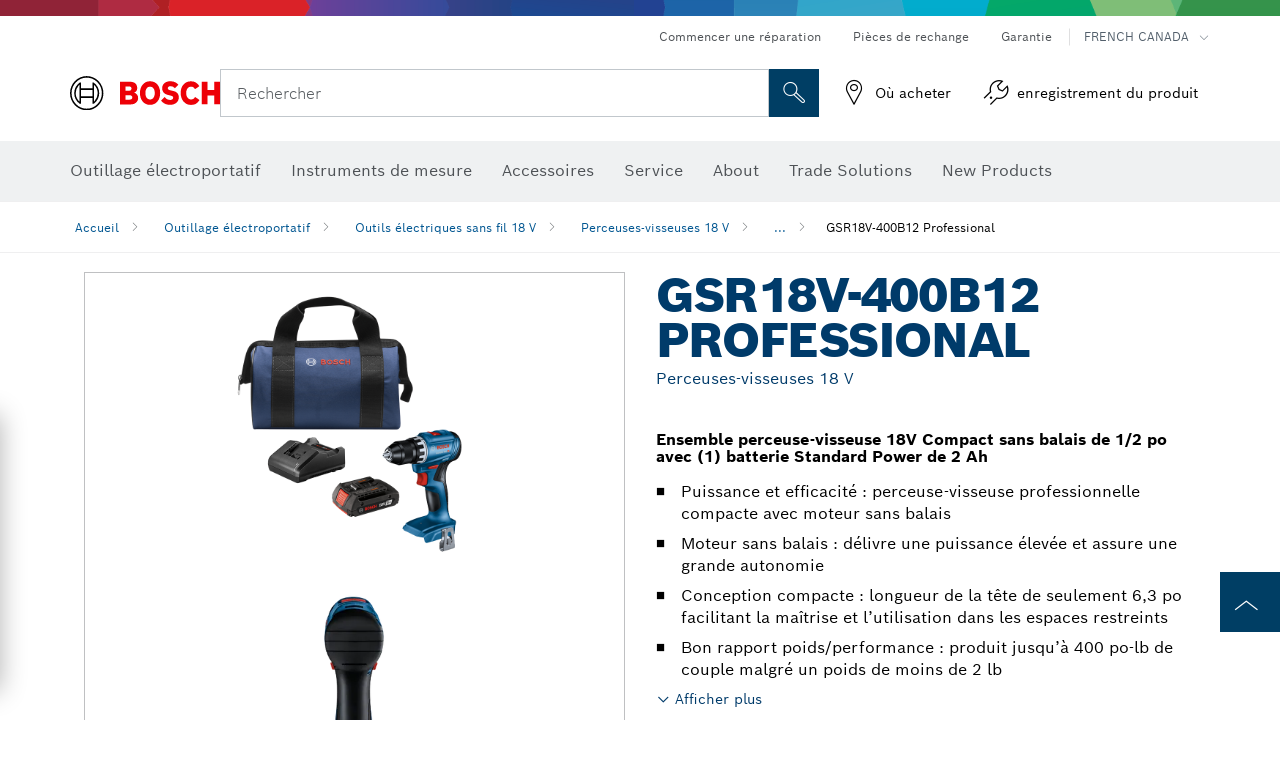

--- FILE ---
content_type: text/html;charset=UTF-8
request_url: https://www.boschtools.com/ca/fr/products/gsr18v-400b12-06019K3218
body_size: 33867
content:
<!DOCTYPE html>
<html xmlns="http://www.w3.org/1999/xhtml" lang="fr" class="no-js">
    
<head>
        <meta charset="utf-8">
        <meta name="viewport" content="width=device-width, initial-scale=1, maximum-scale=2">
        <meta name="author" content="">
        <meta name="robots" content="index,follow" />
        <meta property="og:url" content="https://www.boschtools.com/ca/fr/products/gsr18v-400b12-06019K3218" />
        <meta property="og:title" content="GSR18V-400B12 Perceuses-visseuses 18 V | Bosch Professional" />
        <meta property="og:description" content="GSR18V-400B12" />
        <meta property="og:image" content="https://www.boschtools.com/binary/ocsmedia/optimized/750x422/o252584v945_cordlessdrilldriver18vAMPshareCORE18VGSR18V400B12boschkit.png" />
        <link rel="icon" href="/favicon.ico">
        <title>GSR18V-400B12 Perceuses-visseuses 18 V</title>
        <meta name="description" content="GSR18V-400B12" >

    
    <!--  Konfiguration GTM DL -->
    
  

    <!--End Konfiguration -->

        


        
  <meta name="ps-key" content="1611-58c049a785a67d769fdfcbf6">
  <meta name="ps-country" content="CA">
  <meta name="ps-language" content="fr">


        
        
        
  <link rel="preconnect" href="https://mycliplister.com/">
  <link rel="dns-prefetch" href="https://mycliplister.com/">
  <link rel="preconnect" href="https://youtube.com/">
  <link rel="dns-prefetch" href="https://youtube.com/">


        <link rel="alternate" hreflang="en-CA" href="https://www.boschtools.com/ca/en/products/gsr18v-400b12-06019K3218">
        

        <link rel="alternate" hreflang="en-US" href="https://www.boschtools.com/us/en/products/gsr18v-400b12-06019K3218">
        

        <link rel="alternate" hreflang="es-US" href="https://www.boschtools.com/us/es/products/gsr18v-400b12-06019K3218">
        

        <link rel="alternate" hreflang="fr-CA" href="https://www.boschtools.com/ca/fr/products/gsr18v-400b12-06019K3218">
        

        
        

    <!--  JSON LD-->
    <script type="application/ld+json">{
  "@type" : "Product",
  "@context" : "https://schema.org",
  "@id" : "https://www.boschtools.com/ca/fr/products/gsr18v-400b12-06019K3218",
  "sku" : "06019K3218",
  "image" : [ "https://www.boschtools.com/ca/fr/ocsmedia/252584-945/application-image/full/perceuses-visseuses-18-v-gsr18v-400b12-06019k3218.png", "https://www.boschtools.com/ca/fr/ocsmedia/245864-947/application-image/full/perceuses-visseuses-18-v-gsr18v-400b12-06019k3218.png", "", "", "https://www.boschtools.com/ca/fr/ocsmedia/245865-947/application-image/full/perceuses-visseuses-18-v-gsr18v-400b12-06019k3218.png", "https://www.boschtools.com/ca/fr/ocsmedia/252560-947/application-image/full/perceuses-visseuses-18-v-gsr18v-400b12-06019k3218.png", "https://www.boschtools.com/ca/fr/ocsmedia/252563-947/application-image/full/perceuses-visseuses-18-v-gsr18v-400b12-06019k3218.png", "https://www.boschtools.com/ca/fr/ocsmedia/252592-947/application-image/full/perceuses-visseuses-18-v-gsr18v-400b12-06019k3218.png", "https://www.boschtools.com/ca/fr/ocsmedia/248329-947/application-image/full/perceuses-visseuses-18-v-gsr18v-400b12-06019k3218.png", "https://www.boschtools.com/ca/fr/ocsmedia/248330-947/application-image/full/perceuses-visseuses-18-v-gsr18v-400b12-06019k3218.png", "https://www.boschtools.com/ca/fr/ocsmedia/252548-947/application-image/full/perceuses-visseuses-18-v-gsr18v-400b12-06019k3218.png", "https://www.boschtools.com/ca/fr/ocsmedia/252565-947/application-image/full/perceuses-visseuses-18-v-gsr18v-400b12-06019k3218.png", "https://www.boschtools.com/ca/fr/ocsmedia/252569-947/application-image/full/perceuses-visseuses-18-v-gsr18v-400b12-06019k3218.png", "https://www.boschtools.com/ca/fr/ocsmedia/253450-947/application-image/full/perceuses-visseuses-18-v-gsr18v-400b12-06019k3218.png" ],
  "name" : "GSR18V-400B12",
  "description" : "Perceuses-visseuses 18 V",
  "url" : "https://www.boschtools.com/ca/fr/products/gsr18v-400b12-06019K3218",
  "model" : "Perceuses-visseuses 18 V",
  "color" : "Blue",
  "offers" : [ {
    "@type" : "Offer",
    "itemCondition" : "https://schema.org/NewCondition",
    "availability" : "https://schema.org/InStock"
  } ],
  "brand" : {
    "@type" : "Brand",
    "name" : "Outillage électroportatif Bosch",
    "url" : "https://www.boschtools.com/ca/fr/",
    "logo" : "https://www.boschtools.com/ca/media/professional/central_assets/bosch_logo/bosch.svg"
  },
  "manufacturer" : {
    "@type" : "Organization",
    "name" : "Outillage électroportatif Bosch",
    "url" : "https://www.boschtools.com/ca/fr/",
    "logo" : "https://www.boschtools.com/ca/media/professional/central_assets/bosch_logo/bosch.svg"
  }
}</script>
    <!-- END  JSON LD-->

    <script type="application/ld+json"> {"@context": "http://schema.org", "@type": "BreadcrumbList", "itemListElement":[{"@type": "ListItem","position":1,"item":{"@id": "https://www.boschtools.com/ca/fr/outillage-electroportatif-22064-ocs-c/","name": "Outillage &eacute;lectroportatif"}},{"@type": "ListItem","position":2,"item":{"@id": "https://www.boschtools.com/ca/fr/outils-electriques-sans-fil-18-v-37933-ocs-c/","name": "Outils &eacute;lectriques sans fil 18&nbsp;V"}},{"@type": "ListItem","position":3,"item":{"@id": "https://www.boschtools.com/ca/fr/perceuses-visseuses-18-v-37960-ocs-c/","name": "Perceuses-visseuses 18 V"}},{"@type": "ListItem","position":4,"item":{"@id": "https://www.boschtools.com/ca/fr/products/gsr18v-400b12-06019K3218","name": "GSR18V-400B12 Professional"}}]}</script>
    
<!-- central head resources -->
<link rel="preload" href="https://www.boschtools.com/res/fonts/boschsans/BoschSans-Regular.woff2" as="font" type="font/woff2" crossorigin="anonymous">
<link rel="preload" href="https://www.boschtools.com/res/fonts/boschsans/BoschSans-Bold.woff2" as="font" type="font/woff2" crossorigin="anonymous">
<link rel="preload" href="https://www.boschtools.com/res/fonts/boschsans/BoschSans-Black.woff2" as="font" type="font/woff2" crossorigin="anonymous">
<style>
@keyframes slide-up {
0% {
transform: translateY(110vh);
}
100% {
transform: translateY(0vh);
}
}
dock-privacy-settings {
position: fixed !important;
top: 0px;
left: 0px;
transform: translateY(110vh);
animation: slide-up 0s forwards;
animation-delay: 3s;
}
</style>
<link rel="stylesheet" type="text/css" href="https://www.boschtools.com/res/critical.css">
<link rel="preload" href="https://www.boschtools.com/res/main.css" as="style" onload="this.onload=null;this.rel='stylesheet'">
<noscript><link rel="stylesheet" href="https://www.boschtools.com/res/main.css"></noscript>
<script>
var CONF = {
ASSET_PATH: 'https://www.boschtools.com/res/',
ENV: 'production',
ONLINE_SHOP_AVAILABILITY: '//www.boschtools.com/ca/fr/dealers/onlineShopMultiAvailability',
DEALER_ONLINE_API: '//www.boschtools.com/ca/fr/dealers/retailers/online',
DEALER_OFFLINE_API: '//www.boschtools.com/ca/fr/dealers/retailers/offline'
}
</script>

    <link rel="canonical" href="https://www.boschtools.com/ca/fr/products/gsr18v-400b12-06019K3218">

    
    
</head>


    

    <body class="t-productdetailpage has-lp-navbar"
          data-track_pagename="ProductDetailPagePT"
          data-product-id="249274"
          data-country="ca"
          data-language="fr"
          data-locale="fr_CA"
          data-region="rna"
    >

        
        
        
<script id="tealium_pdl" type="text/javascript">
function getCookie(cookieName) {
var cookieArr = document.cookie.split(";");
for(var i = 0; i < cookieArr.length; i++) {
var cookiePair = cookieArr[i].split("=");
if(cookieName == cookiePair[0].trim()) {
return decodeURIComponent(cookiePair[1]);
}
}
return null;
}
var utag_data = {
language_code : "fr",
country_code : "CA",
view_id : "fr_ca",
customer_email: "",
site_level_concat: "T3 - tealium" ,
business_unit : "pt",
tealium_event: "PT_Generic_Pageload",
brand_name: "BOSCH",
page_type : "content",
page_id : "3009068",
page_breadcrumb : [ "Technical pages", "tracking", "tealium" ],
site_level1: "Technical pages",
site_level2: "tracking",
site_level3: "tealium",
site_level4: undefined,
site_level5: undefined,
release_id : "59766",
division: "PT",
site_domain_type: "prod",
currency: "EUR",
logged_in_user : getCookie("id") != null ? "yes" : "no",
}
</script>


        
        
  <script>
    if (typeof utag_data === 'undefined') {
      utag_data = {};
    }
    utag_data.brand_name = "BOSCH";
    utag_data.business_unit = "gt";
    utag_data.division = "PT"
    
    utag_data.logged_in_user = "no";
    
    
    
    
    
    utag_data.language_code = "fr";
    utag_data.country_code = "ca";
    utag_data.view_id = "fr" + "_" + "ca";
    
    utag_data.category_name = "Outillage \u00E9lectroportatif|Outils \u00E9lectriques sans fil 18\u00A0V|Perceuses-visseuses 18 V|GSR18V-400B12 Professional";
    
    
    utag_data.site_level1 = "Outillage \u00E9lectroportatif";
    utag_data.site_level2 = "Outils \u00E9lectriques sans fil 18\u00A0V";
    utag_data.site_level3 = "Perceuses-visseuses 18 V";
    utag_data.site_level4 = "GSR18V-400B12 Professional";
    utag_data.site_level_concat = "T" + 4 + "-" + "GSR18V-400B12 Professional";

    
    
    
    
    
    
    

    

    
    utag_data.product_brand = ["Professional"];
    

    

     utag_data.release_id = "3.17.9";
  </script>


        
        <script
        >
          utag_data.tealium_event = "PT_ProductDetail_Pageload"
          utag_data.page_id = 'pt-pdp-' + "06019K3218";

          utag_data.page_type = "product";

          
          utag_data.page_name = "GSR18V-400B12 | Ensemble perceuse-visseuse 18V Compact sans balais de 1\/2 po avec (1) batterie Standard Power de 2\u00A0Ah | Bosch Power Tools";
          
          utag_data.product_id = "249274";
          
          
          utag_data.product_sku =  ["GSR18V-400B12"];
          
          utag_data.product_name = ["GSR18V-400B12 Ensemble perceuse-visseuse 18V Compact sans balais de 1\/2 po avec (1) batterie Standard Power de 2\u00A0Ah"];
          utag_data.category_id = ["37960"];
          

          

          
          utag_data.product_brand = ["Professional"];
          
          utag_data.product_category = [];
          
          
          utag_data.battery_voltage = ["18V"];
          
          
          
          
        </script>

        
        
<script id="tealium_script">
window.addEventListener("load", function(a,b,c,d) {
a='//tags.tiqcdn.com/utag/bosch/na-pt-professional-web/prod/utag.js';
b=document;c='script';d=b.createElement(c);d.src=a;d.type='text/java'+c;d.async=true;
a=b.getElementsByTagName(c)[0];
a.parentNode.insertBefore(d,a);
});
</script>


        
        

			<header id="header" class="o-header o-header--alt o-header--hoverNav">
			<div class="o-header-search-sticky">
				<div class="o-header-search-wrapper container">
					<nav class="o-header-search__top" aria-label="Méta">
<!-- meta navigation -->
	<ul class="m-metanavigation__items hidden-xs hidden-sm">
<li class="m-metanavigation__items__item">
	<a  class="trackingElement trackingTeaser m-metanavigation__items__item--link"
		data-track_domEvent="click" 
		data-track_modulePosition="1" 
		data-track_elementtype="Text"
		data-track_elementinfo="Commencer une r&eacute;paration"
		data-track_elementlinktype="internal"
		data-track_dyn_teasertype="Navigation"
		data-track_dyn_teasercontent="Commencer une r&eacute;paration"
		href="//www.boschtools.com/ca/fr/service/reseau-de-reparations-e-repair-de-bosch/" 
		title="Commencer une r&eacute;paration"
		target="_self"> 
		Commencer une r&eacute;paration
	</a>
</li>        
<li class="m-metanavigation__items__item">
	<a  class="trackingElement trackingTeaser m-metanavigation__items__item--link"
		data-track_domEvent="click" 
		data-track_modulePosition="1" 
		data-track_elementtype="Text"
		data-track_elementinfo="Pi&egrave;ces de rechange"
		data-track_elementlinktype="internal"
		data-track_dyn_teasertype="Navigation"
		data-track_dyn_teasercontent="Pi&egrave;ces de rechange"
		href="//www.boschtools.com/ca/fr/service/pieces-de-rechange/" 
		title="Pi&egrave;ces de rechange"
		target="_self"> 
		Pi&egrave;ces de rechange
	</a>
</li>        
<li class="m-metanavigation__items__item">
	<a  class="trackingElement trackingTeaser m-metanavigation__items__item--link"
		data-track_domEvent="click" 
		data-track_modulePosition="1" 
		data-track_elementtype="Text"
		data-track_elementinfo="Garantie"
		data-track_elementlinktype="internal"
		data-track_dyn_teasertype="Navigation"
		data-track_dyn_teasercontent="Garantie"
		href="//www.boschtools.com/ca/fr/service/garantie/" 
		title="Garantie"
		target="_self"> 
		Garantie
	</a>
</li>        
	        <li class="m-metanavigation__items__item m-metanavigation__languageselector">
					<button 
						class="trackingElement teaserTracking m-metanavigation__languageselector--button dropdown-toggle" 
						data-toggle="dropdown" 
						aria-haspopup="true" 
						aria-expanded="false"
						data-track_domEvent="click" 	
						data-track_modulePosition="1" 
						data-track_elementtype="Button"
						data-track_elementinfo="LanguageSelector"
						data-track_elementlinktype="internal"
						data-track_dyn_teasertype="Navigation"
						data-track_dyn_teasercontent="LanguageSelector"
					>
                    	<span class="d-label text-uppercase">French Canada</span>
        		               	<i class="icon-Bosch-Ic-arrow-black-bottom"></i>
                		    </button>
				<ul class="m-metanavigation__languageselector__items dropdown-menu">	
		 				<li class="m-metanavigation__languageselector__items__item">
		 	    			<a	href="https://www.boschtools.com/ca/en/products/gsr18v-400b12-06019K3218" 
		 	       				class="trackingElement m-metanavigation__languageselector__items__item--link"
		 	       				data-track_domEvent="click" 	
								data-track_modulePosition="1" 
								data-track_elementtype="Language"
								data-track_elementinfo="ENGLISH"
								data-track_elementlinktype="internal"
		 	       			>
		 	    				<span class="text-uppercase">ENGLISH</span>
		 	       			</a>
		      			</li>
				</ul>
			</li>
	</ul>
		   		</nav>
					<nav class="o-header-search" aria-label="Recherche">
            			<div class="o-header-search__left">
		<div class="m-brandLogo">
			<a  href="//www.boschtools.com/ca/fr/" 
				title="Home" 
			    class="trackingElement m-brandLogo__link"
			    data-track_domEvent="click" 
				data-track_modulePosition="1" 
				data-track_elementtype="Logo"
				data-track_elementinfo="Home"
				data-track_elementlinktype="internal">
<picture >
<!-- WebP, Reihenfolge beachten: Desktop, Tablet, Mobile -->
<img class="m-brandLogo__image img-responsive"
width="165" height="50"
src="https://ocsmedia.boschtools.com/media/professional/central_assets/bosch_logo/bosch.svg"
title=""
alt="Logo de Bosch en rouge avec inscription noire sur fond blanc, moderne et clairement conçu.">
</picture>		
			</a>
		</div>
            			</div>
            			<div class="o-header-search__main">
								<!-- search navigation --> 
<div class="m-searchNavigation"
	data-placeholder=""
	data-placeholder-desktop="Rechercher">
	<form id="header-search" 
		  class="m-searchNavigation__form" 
		  method="get" 
		  role="search" 
		  action="//www.boschtools.com/ca/fr/searchfrontend/"> 
			<div class="m-searchNavigation__label">
				<span class="m-searchNavigation__labelText">Rechercher</span>
					<button type="button" 
							class="bba-btn bba-btn--primary m-searchNavigation__button m-searchNavigation__button--search"
							aria-label="Recherche sur place"
							tabindex="-1">
						<i class="icon-Bosch-Ic-search-black"></i>
					</button>
			</div>	
			<div class="m-searchNavigation__inputWrapper">
				<button type="submit" class="trackingElement trackingTeaser bba-btn bba-btn--primary m-searchNavigation__button m-searchNavigation__button--submit bba-btn bba-btn--primary"
						data-track_domEvent="click"
						data-track_modulePosition="2" 
						data-track_elementtype="Icon"
						data-track_elementinfo="SearchFormSubmit"
						data-track_elementlinktype="internal"
						data-track_dyn_teasertype="Search"
						data-track_dyn_teasercontent="Onsite Search"
						aria-label="Soumettre une demande de recherche"
						tabindex="-1"
				>	
					<i class="icon-Bosch-Ic-search-black"></i>
				</button>
				<input  class="trackingElement trackingTeaser m-searchNavigation__searchField" 
						placeholder="Rechercher" 
						type="search" 
						name="q" 
						id="search" 
						role="combobox" 
						aria-haspopup="dialog"
						aria-expanded="false" 
						aria-controls="searchNavField" 
						aria-activedescendant
						data-track_domEvent="click"
						data-track_modulePosition="2" 
						data-track_elementtype="Field"
						data-track_elementinfo="SearchFormField"
						data-track_elementlinktype="internal"
						data-track_dyn_teasertype="Search"
						data-track_dyn_teasercontent="Onsite Search"
						tabindex="0"
				>
				<input 	class="m-searchNavigation__searchSuggest" 
						disabled 
						type="text" 
						placeholder="Rechercher" 
						autocomplete="off">
			</div>
			<button type="button" 
					name="button" 
					class="trackingElement trackingTeaser m-searchNavigation__button m-searchNavigation__button--close" 
				    data-track_domEvent="click"
					data-track_modulePosition="2" 
					data-track_elementtype="Icon"
					data-track_elementinfo="SearchFormClose"
					data-track_elementlinktype="internal"
					data-track_dyn_teasertype="Search"
					data-track_dyn_teasercontent="Onsite Search Close"
					aria-label="Rechercher Fermer"
					tabindex="-1"
			>
				<i class="icon-Bosch-Ic-close-black"></i>
			</button>
	</form>
</div>
									</div>
									<div class="o-header-search__right">
                						<div class="m-conversion_bar">
<nav class="trackingModule m-conversion_bar" data-track_moduletype="User Service" aria-label="Barre de conversion">
		<ul class="m-conversion_bar__items">
	<li class="trackingElement m-conversion_bar__item">
		<a  href="//www.boschtools.com/ca/fr/service/ou-acheter/localisateur-de-magasin/" 
			title="O&ugrave; acheter" 
			class="trackingElement trackingTeaser m-conversion_bar__link" 
			target="_self"
			data-track_domEvent="click" 
			data-track_modulePosition="4" 
			data-track_elementtype="Text"
			data-track_elementinfo=""
			data-track_elementlinktype="internal"
			data-track_dyn_teasercontent=""
		> 
			<i class="icon-Bosch-Ic-store-locator-black"></i>
			<span class="m-conversion_bar__text"> O&ugrave; acheter </span>
		</a>
	</li>	
	<li class="trackingElement m-conversion_bar__item">
		<a  href="https://erepair.boschtools.com/boschtools-erepair/login" 
			title="enregistrement du produit" 
			class="trackingElement trackingTeaser m-conversion_bar__link" 
			target="_self"
			data-track_domEvent="click" 
			data-track_modulePosition="4" 
			data-track_elementtype="Text"
			data-track_elementinfo=""
			data-track_elementlinktype="external"
			data-track_dyn_teasercontent=""
		> 
			<i class="icon-Bosch-Ic-spareparts2"></i>
			<span class="m-conversion_bar__text"> enregistrement du produit </span>
		</a>
	</li>	
		</ul>
</nav>
						                		</div>
						                	</div>
						          		</nav>
						          		<div class="o-header-search__results">
<div id="header-search-results" class="m-searchNavigationResults m-searchNavigationResults--hidden trackingModule" data-track_moduletype="Search Flyout">
    <div class="m-searchNavigationResults__detailed trackingTeaser" aria-label="Résultat de la recherche" role="dialog"></div>
    <div class="m-searchNavigationResults__right">
        <div class="m-searchNavigationResults__suggestions"></div>
        <div class="m-searchNavigationResults__teasers"></div>
    </div>
</div>
						          		</div>
						          	</div>
						          	<div class="o-header__mWrapper--gray">
		        						<div class="o-header__mWrapper">
		            						<div class="o-header__faker"></div>
		            							<nav class="m-mainNavigation " aria-label="Principale">
		                							<div class="m-mainNavigation__container">
		                    							<div class="m-mainNavigation__col m-mainNavigation__col--fixed">
		                        							<button type="button" class="m-mainNavigation__toggle">
		                            							<span class="m-mainNavigation__toggleBar"></span>
									                            <span class="m-mainNavigation__toggleBar"></span>
									                            <span class="m-mainNavigation__toggleBar"></span>
									                            <span class="m-mainNavigation__toggleBar"></span>
		                        							</button>
		                    							</div>
				            <div class="m-mainNavigation__col">
<div class="m-mainNavigation__itemsWrapper" data-backlabel="Pr&eacute;c&eacute;dent">
		<ul class="m-mainNavigation__items">
			<li class="m-mainNavigation__item hidden-md hidden-lg">
				<a  class="trackingElement trackingTeaser m-mainNavigation__link" 
					href="//www.boschtools.com/ca/fr/" 
					title="Accueil"
					data-track_domEvent="click"
					data-track_modulePosition="2" 
					data-track_elementtype="Text"
					data-track_elementinfo="Accueil"
					data-track_elementlinktype="internal" 
					data-track_dyn_teasercontent="Accueil"
 					data-track_dyn_teasertype="Navigation"
				>					
					<span class="m-mainNavigation__text">Accueil</span>
				</a>	  								
			</li>	
						<li class="m-mainNavigation__item m-mainNavigation__item--dropdown">
						<div class="navigationItem">
						<a 	class="trackingElement trackingTeaser m-mainNavigation__link m-mainNavigation__link--acu" 
							href="/ca/fr/trade-industry-22064-ocs-c/" 
							title="Outillage &eacute;lectroportatif"
data-target="#flyout-products-flyout_tools"
							data-track_domEvent="click"
							data-track_modulePosition="2" 
							data-track_elementtype="Text"
							data-track_elementinfo="Outillage &eacute;lectroportatif"
							data-track_elementlinktype="internal"
							data-track_dyn_teasercontent="Outillage &eacute;lectroportatif"
							data-track_dyn_teasertype="Navigation"			
						>					
							<span class="m-mainNavigation__text m-mainNavigation__text--acu">Outillage &eacute;lectroportatif</span>
						</a>		
						<button class="acc-button hidden" 
data-target="#flyout-products-flyout_tools"
							popovertarget="flyout-products-flyout_tools"	
							aria-label="Outillage &eacute;lectroportatif">
				                <i class="icon-Bosch-Ic-arrow-black-bottom"></i>
				        </button>		
				        </div>						
					<ul class="m-mainNavigation__dropdownItems m-mainNavigation__dropdownItems--hidden">
<li>
	<div class="m-mainNavigation__link--header">
		<a 	href="/ca/fr/trade-industry-22064-ocs-c/" 
			class="link m-header_navigation_flyout__link trackingElement trackingTeaser"
			title="Outillage &eacute;lectroportatif"
			data-track_domEvent="click"
			data-track_modulePosition="2" 
			data-track_elementtype="Text"
			data-track_elementinfo="Outillage &eacute;lectroportatif"
			data-track_elementlinktype="internal"
			data-track_dyn_teasercontent="Outillage &eacute;lectroportatif"
			data-track_dyn_teasertype="Navigation"										
			>Outillage &eacute;lectroportatif</a>
	</div>
</li>
						<li>
							<div class="container m-header_navigation_flyout m-header_navigation_flyout--mobile">
								<div class="row">
<div class="col-md-2 col-sm-12 col--item "> <a href="https://www.boschtools.com/ca/fr/nouveaux-produits-33327-ocs-c/" title="" target="_self" class="m-header_navigation_flyout__item trackingElement" data-track_domEvent="click" data-track_modulePosition="2" data-track_elementtype="Image" data-track_elementinfo="Nouveaux produits" data-track_elementlinktype="internal" data-track_dyn_teasercontent="Products" data-track_dyn_subteasercontent="Nouveaux produits" > <div class="m-header_navigation_flyout__item__image "> <picture >
<!-- WebP, Reihenfolge beachten: Desktop, Tablet, Mobile -->
<source media="(min-width: 992px)" data-srcset="https://www.boschtools.com/binary/ocsmedia/optimized/263x155/o210639v867_NEW_icon_Boschtools.png">


<img class="img-responsive center-block lazyload"
width="263" height="155"
data-src="
https://www.boschtools.com/binary/ocsmedia/optimized/263x155/o210639v867_NEW_icon_Boschtools.png
"
title="Nouveaux produits"
alt="Nouveaux produits">
</picture> </div> <div class="m-header_navigation_flyout__item__caption"> Nouveaux produits </div> </a> </div>
<div class="col-md-2 col-sm-12 col--item "> <a href="https://www.boschtools.com/ca/fr/profactor-41308-ocs-c/" title="" target="_self" class="m-header_navigation_flyout__item trackingElement" data-track_domEvent="click" data-track_modulePosition="2" data-track_elementtype="Image" data-track_elementinfo="PROFACTOR" data-track_elementlinktype="internal" data-track_dyn_teasercontent="Products" data-track_dyn_subteasercontent="PROFACTOR" > <div class="m-header_navigation_flyout__item__image "> <picture >
<!-- WebP, Reihenfolge beachten: Desktop, Tablet, Mobile -->
<source media="(min-width: 992px)" data-srcset="https://www.boschtools.com/binary/ocsmedia/optimized/263x155/o250914v867_GBH18V40C_Cat_Image.png">


<img class="img-responsive center-block lazyload"
width="263" height="155"
data-src="
https://www.boschtools.com/binary/ocsmedia/optimized/263x155/o250914v867_GBH18V40C_Cat_Image.png
"
title="PROFACTOR"
alt="PROFACTOR">
</picture> </div> <div class="m-header_navigation_flyout__item__caption"> PROFACTOR </div> </a> </div>
<div class="col-md-2 col-sm-12 col--item "> <a href="https://www.boschtools.com/ca/fr/outils-electroportatifs-sans-fil-12-v-max-37932-ocs-c/" title="" target="_self" class="m-header_navigation_flyout__item trackingElement" data-track_domEvent="click" data-track_modulePosition="2" data-track_elementtype="Image" data-track_elementinfo="Outils électroportatifs sans fil 12 V Max" data-track_elementlinktype="internal" data-track_dyn_teasercontent="Products" data-track_dyn_subteasercontent="Outils électroportatifs sans fil 12 V Max" > <div class="m-header_navigation_flyout__item__image "> <picture >
<!-- WebP, Reihenfolge beachten: Desktop, Tablet, Mobile -->
<source media="(min-width: 992px)" data-srcset="https://www.boschtools.com/binary/ocsmedia/optimized/263x155/o210553v867_cordlessdrill12vBoschGSR12V300beauty.png">


<img class="img-responsive center-block lazyload"
width="263" height="155"
data-src="
https://www.boschtools.com/binary/ocsmedia/optimized/263x155/o210553v867_cordlessdrill12vBoschGSR12V300beauty.png
"
title="Outils électroportatifs sans fil 12 V Max"
alt="Outils électroportatifs sans fil 12 V Max">
</picture> </div> <div class="m-header_navigation_flyout__item__caption"> Outils électroportatifs sans fil 12 V Max </div> </a> </div>
<div class="col-md-2 col-sm-12 col--item "> <a href="https://www.boschtools.com/ca/fr/outils-electriques-sans-fil-18-v-37933-ocs-c/" title="" target="_self" class="m-header_navigation_flyout__item trackingElement" data-track_domEvent="click" data-track_modulePosition="2" data-track_elementtype="Image" data-track_elementinfo="Outils électriques sans fil 18 V" data-track_elementlinktype="internal" data-track_dyn_teasercontent="Products" data-track_dyn_subteasercontent="Outils électriques sans fil 18 V" > <div class="m-header_navigation_flyout__item__image "> <picture >
<!-- WebP, Reihenfolge beachten: Desktop, Tablet, Mobile -->
<source media="(min-width: 992px)" data-srcset="https://www.boschtools.com/binary/ocsmedia/optimized/263x155/o250914v867_GBH18V40C_Cat_Image.png">


<img class="img-responsive center-block lazyload"
width="263" height="155"
data-src="
https://www.boschtools.com/binary/ocsmedia/optimized/263x155/o250914v867_GBH18V40C_Cat_Image.png
"
title="Outils électriques sans fil 18 V"
alt="Outils électriques sans fil 18 V">
</picture> </div> <div class="m-header_navigation_flyout__item__caption"> Outils électriques sans fil 18 V </div> </a> </div>
<div class="col-md-2 col-sm-12 col--item "> <a href="https://www.boschtools.com/ca/fr/batteries-chargeurs-et-ensembles-de-base-23419-ocs-c/" title="" target="_self" class="m-header_navigation_flyout__item trackingElement" data-track_domEvent="click" data-track_modulePosition="2" data-track_elementtype="Image" data-track_elementinfo="Batteries, chargeurs et ensembles de base" data-track_elementlinktype="internal" data-track_dyn_teasercontent="Products" data-track_dyn_subteasercontent="Batteries, chargeurs et ensembles de base" > <div class="m-header_navigation_flyout__item__image "> <picture >
<!-- WebP, Reihenfolge beachten: Desktop, Tablet, Mobile -->
<source media="(min-width: 992px)" data-srcset="https://www.boschtools.com/binary/ocsmedia/optimized/263x155/o255725v867_Batterieschargersstarter_kitscategoryimage.png">


<img class="img-responsive center-block lazyload"
width="263" height="155"
data-src="
https://www.boschtools.com/binary/ocsmedia/optimized/263x155/o255725v867_Batterieschargersstarter_kitscategoryimage.png
"
title="Batteries, chargeurs et ensembles de base"
alt="Batteries, chargeurs et ensembles de base">
</picture> </div> <div class="m-header_navigation_flyout__item__caption"> Batteries, chargeurs et ensembles de base </div> </a> </div>
<div class="col-md-2 col-sm-12 col--item "> <a href="https://www.boschtools.com/ca/fr/outillage-electroportatif-sans-fil-35676-ocs-c/" title="" target="_self" class="m-header_navigation_flyout__item trackingElement" data-track_domEvent="click" data-track_modulePosition="2" data-track_elementtype="Image" data-track_elementinfo="Outillage électroportatif sans fil" data-track_elementlinktype="internal" data-track_dyn_teasercontent="Products" data-track_dyn_subteasercontent="Outillage électroportatif sans fil" > <div class="m-header_navigation_flyout__item__image "> <picture >
<!-- WebP, Reihenfolge beachten: Desktop, Tablet, Mobile -->
<source media="(min-width: 992px)" data-srcset="https://www.boschtools.com/binary/ocsmedia/optimized/263x155/o255465v867_cordlessdrill18vAMPshareCORE18VGSR18V975CB25boschBeauty(1).png">


<img class="img-responsive center-block lazyload"
width="263" height="155"
data-src="
https://www.boschtools.com/binary/ocsmedia/optimized/263x155/o255465v867_cordlessdrill18vAMPshareCORE18VGSR18V975CB25boschBeauty(1).png
"
title="Outillage électroportatif sans fil"
alt="Outillage électroportatif sans fil">
</picture> </div> <div class="m-header_navigation_flyout__item__caption"> Outillage électroportatif sans fil </div> </a> </div>
<div class="col-md-2 col-sm-12 col--item "> <a href="https://www.boschtools.com/ca/fr/ensembles-d-outils-sans-fil-37711-ocs-c/" title="" target="_self" class="m-header_navigation_flyout__item trackingElement" data-track_domEvent="click" data-track_modulePosition="2" data-track_elementtype="Image" data-track_elementinfo="Ensembles d’outils sans fil" data-track_elementlinktype="internal" data-track_dyn_teasercontent="Products" data-track_dyn_subteasercontent="Ensembles d’outils sans fil" > <div class="m-header_navigation_flyout__item__image "> <picture >
<!-- WebP, Reihenfolge beachten: Desktop, Tablet, Mobile -->
<source media="(min-width: 992px)" data-srcset="https://www.boschtools.com/binary/ocsmedia/optimized/263x155/o255464v867_CordlessCombo18VAMPshareCORE18VGXL18V260B26Boschkit.png">


<img class="img-responsive center-block lazyload"
width="263" height="155"
data-src="
https://www.boschtools.com/binary/ocsmedia/optimized/263x155/o255464v867_CordlessCombo18VAMPshareCORE18VGXL18V260B26Boschkit.png
"
title="Ensembles d’outils sans fil"
alt="Ensembles d’outils sans fil">
</picture> </div> <div class="m-header_navigation_flyout__item__caption"> Ensembles d’outils sans fil </div> </a> </div>
<div class="col-md-2 col-sm-12 col--item "> <a href="https://www.boschtools.com/ca/fr/scies-a-ruban-36762-ocs-c/" title="" target="_self" class="m-header_navigation_flyout__item trackingElement" data-track_domEvent="click" data-track_modulePosition="2" data-track_elementtype="Image" data-track_elementinfo="Scies à ruban" data-track_elementlinktype="internal" data-track_dyn_teasercontent="Products" data-track_dyn_subteasercontent="Scies à ruban" > <div class="m-header_navigation_flyout__item__image "> <picture >
<!-- WebP, Reihenfolge beachten: Desktop, Tablet, Mobile -->
<source media="(min-width: 992px)" data-srcset="https://www.boschtools.com/binary/ocsmedia/optimized/263x155/o255556v867_cordlessbandsaw18vAMPshareCORE18Vgcb18v2boschbeauty_TIF.PNG">


<img class="img-responsive center-block lazyload"
width="263" height="155"
data-src="
https://www.boschtools.com/binary/ocsmedia/optimized/263x155/o255556v867_cordlessbandsaw18vAMPshareCORE18Vgcb18v2boschbeauty_TIF.PNG
"
title="Scies à ruban"
alt="Scies à ruban">
</picture> </div> <div class="m-header_navigation_flyout__item__caption"> Scies à ruban </div> </a> </div>
<div class="col-md-2 col-sm-12 col--item "> <a href="https://www.boschtools.com/ca/fr/outils-stationnaires-25311-ocs-c/" title="" target="_self" class="m-header_navigation_flyout__item trackingElement" data-track_domEvent="click" data-track_modulePosition="2" data-track_elementtype="Image" data-track_elementinfo="Outils stationnaires" data-track_elementlinktype="internal" data-track_dyn_teasercontent="Products" data-track_dyn_subteasercontent="Outils stationnaires" > <div class="m-header_navigation_flyout__item__image "> <picture >
<!-- WebP, Reihenfolge beachten: Desktop, Tablet, Mobile -->
<source media="(min-width: 992px)" data-srcset="https://www.boschtools.com/binary/ocsmedia/optimized/263x155/o250907v867_GCM18V12SD_Cat_Image.png">


<img class="img-responsive center-block lazyload"
width="263" height="155"
data-src="
https://www.boschtools.com/binary/ocsmedia/optimized/263x155/o250907v867_GCM18V12SD_Cat_Image.png
"
title="Outils stationnaires"
alt="Outils stationnaires">
</picture> </div> <div class="m-header_navigation_flyout__item__caption"> Outils stationnaires </div> </a> </div>
<div class="col-md-2 col-sm-12 col--item "> <a href="https://www.boschtools.com/ca/fr/scies-circulaires-36763-ocs-c/" title="" target="_self" class="m-header_navigation_flyout__item trackingElement" data-track_domEvent="click" data-track_modulePosition="2" data-track_elementtype="Image" data-track_elementinfo="Scies circulaires" data-track_elementlinktype="internal" data-track_dyn_teasercontent="Products" data-track_dyn_subteasercontent="Scies circulaires" > <div class="m-header_navigation_flyout__item__image "> <picture >
<!-- WebP, Reihenfolge beachten: Desktop, Tablet, Mobile -->
<source media="(min-width: 992px)" data-srcset="https://www.boschtools.com/binary/ocsmedia/optimized/263x155/o250910v867_GKS18V26L_Cat_Image.png">


<img class="img-responsive center-block lazyload"
width="263" height="155"
data-src="
https://www.boschtools.com/binary/ocsmedia/optimized/263x155/o250910v867_GKS18V26L_Cat_Image.png
"
title="Scies circulaires"
alt="Scies circulaires">
</picture> </div> <div class="m-header_navigation_flyout__item__caption"> Scies circulaires </div> </a> </div>
<div class="col-md-2 col-sm-12 col--item "> <a href="https://www.boschtools.com/ca/fr/perceuses-perforateurs-et-visseuses-a-chocs-23409-ocs-c/" title="" target="_self" class="m-header_navigation_flyout__item trackingElement" data-track_domEvent="click" data-track_modulePosition="2" data-track_elementtype="Image" data-track_elementinfo="Perceuses, perforateurs et visseuses à chocs" data-track_elementlinktype="internal" data-track_dyn_teasercontent="Products" data-track_dyn_subteasercontent="Perceuses, perforateurs et visseuses à chocs" > <div class="m-header_navigation_flyout__item__image "> <picture >
<!-- WebP, Reihenfolge beachten: Desktop, Tablet, Mobile -->
<source media="(min-width: 992px)" data-srcset="https://www.boschtools.com/binary/ocsmedia/optimized/263x155/o255461v867_cordlessdrill18vAMPshareCORE18VGSR18V975CB25boschBeauty.png">


<img class="img-responsive center-block lazyload"
width="263" height="155"
data-src="
https://www.boschtools.com/binary/ocsmedia/optimized/263x155/o255461v867_cordlessdrill18vAMPshareCORE18VGSR18V975CB25boschBeauty.png
"
title="Perceuses, perforateurs et visseuses à chocs"
alt="Perceuses, perforateurs et visseuses à chocs">
</picture> </div> <div class="m-header_navigation_flyout__item__caption"> Perceuses, perforateurs et visseuses à chocs </div> </a> </div>
<div class="col-md-2 col-sm-12 col--item "> <a href="https://www.boschtools.com/ca/fr/outils-pour-plaquistes-41698-ocs-c/" title="" target="_self" class="m-header_navigation_flyout__item trackingElement" data-track_domEvent="click" data-track_modulePosition="2" data-track_elementtype="Image" data-track_elementinfo="Outils pour plaquistes" data-track_elementlinktype="internal" data-track_dyn_teasercontent="Products" data-track_dyn_subteasercontent="Outils pour plaquistes" > <div class="m-header_navigation_flyout__item__image "> <picture >
<!-- WebP, Reihenfolge beachten: Desktop, Tablet, Mobile -->
<source media="(min-width: 992px)" data-srcset="https://www.boschtools.com/binary/ocsmedia/optimized/263x155/o255554v867_cordlesscutout18VAMPshareCORE18VGCU18V30BoschBeauty_TIF.PNG">


<img class="img-responsive center-block lazyload"
width="263" height="155"
data-src="
https://www.boschtools.com/binary/ocsmedia/optimized/263x155/o255554v867_cordlesscutout18VAMPshareCORE18VGCU18V30BoschBeauty_TIF.PNG
"
title="Outils pour plaquistes"
alt="Outils pour plaquistes">
</picture> </div> <div class="m-header_navigation_flyout__item__caption"> Outils pour plaquistes </div> </a> </div>
<div class="col-md-2 col-sm-12 col--item "> <a href="https://www.boschtools.com/ca/fr/aspiration-et-recuperation-de-la-poussiere-23421-ocs-c/" title="" target="_self" class="m-header_navigation_flyout__item trackingElement" data-track_domEvent="click" data-track_modulePosition="2" data-track_elementtype="Image" data-track_elementinfo="Aspiration et récupération de la poussière" data-track_elementlinktype="internal" data-track_dyn_teasercontent="Products" data-track_dyn_subteasercontent="Aspiration et récupération de la poussière" > <div class="m-header_navigation_flyout__item__image "> <picture >
<!-- WebP, Reihenfolge beachten: Desktop, Tablet, Mobile -->
<source media="(min-width: 992px)" data-srcset="https://www.boschtools.com/binary/ocsmedia/optimized/263x155/o198574v867_VAC090AH.png">


<img class="img-responsive center-block lazyload"
width="263" height="155"
data-src="
https://www.boschtools.com/binary/ocsmedia/optimized/263x155/o198574v867_VAC090AH.png
"
title="Aspiration et récupération de la poussière"
alt="Aspiration et récupération de la poussière">
</picture> </div> <div class="m-header_navigation_flyout__item__caption"> Aspiration et récupération de la poussière </div> </a> </div>
<div class="col-md-2 col-sm-12 col--item "> <a href="https://www.boschtools.com/ca/fr/meuleuses-angulaires-et-travail-du-metal-23412-ocs-c/" title="" target="_self" class="m-header_navigation_flyout__item trackingElement" data-track_domEvent="click" data-track_modulePosition="2" data-track_elementtype="Image" data-track_elementinfo="Meuleuses angulaires et travail du métal" data-track_elementlinktype="internal" data-track_dyn_teasercontent="Products" data-track_dyn_subteasercontent="Meuleuses angulaires et travail du métal" > <div class="m-header_navigation_flyout__item__image "> <picture >
<!-- WebP, Reihenfolge beachten: Desktop, Tablet, Mobile -->
<source media="(min-width: 992px)" data-srcset="https://www.boschtools.com/binary/ocsmedia/optimized/263x155/o255720v867_cordlessgrinder18vAMPshareCORE18VGWX18V13Cbosch.png">


<img class="img-responsive center-block lazyload"
width="263" height="155"
data-src="
https://www.boschtools.com/binary/ocsmedia/optimized/263x155/o255720v867_cordlessgrinder18vAMPshareCORE18VGWX18V13Cbosch.png
"
title="Meuleuses angulaires et travail du métal"
alt="Meuleuses angulaires et travail du métal">
</picture> </div> <div class="m-header_navigation_flyout__item__caption"> Meuleuses angulaires et travail du métal </div> </a> </div>
<div class="col-md-2 col-sm-12 col--item "> <a href="https://www.boschtools.com/ca/fr/marteaux-perforateurs-et-piqueurs-23411-ocs-c/" title="" target="_self" class="m-header_navigation_flyout__item trackingElement" data-track_domEvent="click" data-track_modulePosition="2" data-track_elementtype="Image" data-track_elementinfo="Marteaux perforateurs et piqueurs" data-track_elementlinktype="internal" data-track_dyn_teasercontent="Products" data-track_dyn_subteasercontent="Marteaux perforateurs et piqueurs" > <div class="m-header_navigation_flyout__item__image "> <picture >
<!-- WebP, Reihenfolge beachten: Desktop, Tablet, Mobile -->
<source media="(min-width: 992px)" data-srcset="https://www.boschtools.com/binary/ocsmedia/optimized/263x155/o144046v867_11255VSRHammers.png">


<img class="img-responsive center-block lazyload"
width="263" height="155"
data-src="
https://www.boschtools.com/binary/ocsmedia/optimized/263x155/o144046v867_11255VSRHammers.png
"
title="Marteaux perforateurs et piqueurs"
alt="Marteaux perforateurs et piqueurs">
</picture> </div> <div class="m-header_navigation_flyout__item__caption"> Marteaux perforateurs et piqueurs </div> </a> </div>
<div class="col-md-2 col-sm-12 col--item "> <a href="https://www.boschtools.com/ca/fr/scies-sauteuses-36764-ocs-c/" title="" target="_self" class="m-header_navigation_flyout__item trackingElement" data-track_domEvent="click" data-track_modulePosition="2" data-track_elementtype="Image" data-track_elementinfo="Scies sauteuses" data-track_elementlinktype="internal" data-track_dyn_teasercontent="Products" data-track_dyn_subteasercontent="Scies sauteuses" > <div class="m-header_navigation_flyout__item__image "> <picture >
<!-- WebP, Reihenfolge beachten: Desktop, Tablet, Mobile -->
<source media="(min-width: 992px)" data-srcset="https://www.boschtools.com/binary/ocsmedia/optimized/263x155/o255555v867_CordlessJigSawAMPShareCORE18VGST18V60C4AhCoreBCBoschbeauty_TIF.PNG">


<img class="img-responsive center-block lazyload"
width="263" height="155"
data-src="
https://www.boschtools.com/binary/ocsmedia/optimized/263x155/o255555v867_CordlessJigSawAMPShareCORE18VGST18V60C4AhCoreBCBoschbeauty_TIF.PNG
"
title="Scies sauteuses"
alt="Scies sauteuses">
</picture> </div> <div class="m-header_navigation_flyout__item__caption"> Scies sauteuses </div> </a> </div>
<div class="col-md-2 col-sm-12 col--item "> <a href="https://www.boschtools.com/ca/fr/lumieres-41089-ocs-c/" title="" target="_self" class="m-header_navigation_flyout__item trackingElement" data-track_domEvent="click" data-track_modulePosition="2" data-track_elementtype="Image" data-track_elementinfo="Lumières" data-track_elementlinktype="internal" data-track_dyn_teasercontent="Products" data-track_dyn_subteasercontent="Lumières" > <div class="m-header_navigation_flyout__item__image "> <picture >
<!-- WebP, Reihenfolge beachten: Desktop, Tablet, Mobile -->
<source media="(min-width: 992px)" data-srcset="https://www.boschtools.com/binary/ocsmedia/optimized/263x155/o210485v867_cordlesslight18vboschgli18v10000cbaretooldynv1rna.png">


<img class="img-responsive center-block lazyload"
width="263" height="155"
data-src="
https://www.boschtools.com/binary/ocsmedia/optimized/263x155/o210485v867_cordlesslight18vboschgli18v10000cbaretooldynv1rna.png
"
title="Lumières"
alt="Lumières">
</picture> </div> <div class="m-header_navigation_flyout__item__caption"> Lumières </div> </a> </div>
<div class="col-md-2 col-sm-12 col--item "> <a href="https://www.boschtools.com/ca/fr/instruments-de-mesure-et-de-mise-a-niveau-23413-ocs-c/" title="" target="_self" class="m-header_navigation_flyout__item trackingElement" data-track_domEvent="click" data-track_modulePosition="2" data-track_elementtype="Image" data-track_elementinfo="Instruments de mesure et de mise à niveau" data-track_elementlinktype="internal" data-track_dyn_teasercontent="Products" data-track_dyn_subteasercontent="Instruments de mesure et de mise à niveau" > <div class="m-header_navigation_flyout__item__image "> <picture >
<!-- WebP, Reihenfolge beachten: Desktop, Tablet, Mobile -->
<source media="(min-width: 992px)" data-srcset="https://www.boschtools.com/binary/ocsmedia/optimized/263x155/o245640v867_greenrotarylaserrevolve4000GRL400090CHVGboschbeautywithLaser.png">


<img class="img-responsive center-block lazyload"
width="263" height="155"
data-src="
https://www.boschtools.com/binary/ocsmedia/optimized/263x155/o245640v867_greenrotarylaserrevolve4000GRL400090CHVGboschbeautywithLaser.png
"
title="Instruments de mesure et de mise à niveau"
alt="Instruments de mesure et de mise à niveau">
</picture> </div> <div class="m-header_navigation_flyout__item__caption"> Instruments de mesure et de mise à niveau </div> </a> </div>
<div class="col-md-2 col-sm-12 col--item "> <a href="https://www.boschtools.com/ca/fr/agrafeuses-et-cloueuses-41742-ocs-c/" title="" target="_self" class="m-header_navigation_flyout__item trackingElement" data-track_domEvent="click" data-track_modulePosition="2" data-track_elementtype="Image" data-track_elementinfo="Agrafeuses et cloueuses" data-track_elementlinktype="internal" data-track_dyn_teasercontent="Products" data-track_dyn_subteasercontent="Agrafeuses et cloueuses" > <div class="m-header_navigation_flyout__item__image "> <picture >
<!-- WebP, Reihenfolge beachten: Desktop, Tablet, Mobile -->
<source media="(min-width: 992px)" data-srcset="https://www.boschtools.com/binary/ocsmedia/optimized/263x155/o251960v867_CordlessConcreteNailer18VAMPshareCORE18VGNB18V12Boschbeauty.png">


<img class="img-responsive center-block lazyload"
width="263" height="155"
data-src="
https://www.boschtools.com/binary/ocsmedia/optimized/263x155/o251960v867_CordlessConcreteNailer18VAMPshareCORE18VGNB18V12Boschbeauty.png
"
title="Agrafeuses et cloueuses"
alt="Agrafeuses et cloueuses">
</picture> </div> <div class="m-header_navigation_flyout__item__caption"> Agrafeuses et cloueuses </div> </a> </div>
<div class="col-md-2 col-sm-12 col--item "> <a href="https://www.boschtools.com/ca/fr/outils-oscillants-polyvalents-23414-ocs-c/" title="" target="_self" class="m-header_navigation_flyout__item trackingElement" data-track_domEvent="click" data-track_modulePosition="2" data-track_elementtype="Image" data-track_elementinfo="Outils oscillants polyvalents" data-track_elementlinktype="internal" data-track_dyn_teasercontent="Products" data-track_dyn_subteasercontent="Outils oscillants polyvalents" > <div class="m-header_navigation_flyout__item__image "> <picture >
<!-- WebP, Reihenfolge beachten: Desktop, Tablet, Mobile -->
<source media="(min-width: 992px)" data-srcset="https://www.boschtools.com/binary/ocsmedia/optimized/263x155/o255440v867_cordlessmulticutter18VGOP18V344AhCOREBoschdynamic.png">


<img class="img-responsive center-block lazyload"
width="263" height="155"
data-src="
https://www.boschtools.com/binary/ocsmedia/optimized/263x155/o255440v867_cordlessmulticutter18VGOP18V344AhCOREBoschdynamic.png
"
title="Outils oscillants polyvalents"
alt="Outils oscillants polyvalents">
</picture> </div> <div class="m-header_navigation_flyout__item__caption"> Outils oscillants polyvalents </div> </a> </div>
<div class="col-md-2 col-sm-12 col--item "> <a href="https://www.boschtools.com/ca/fr/raboteuses-23417-ocs-c/" title="" target="_self" class="m-header_navigation_flyout__item trackingElement" data-track_domEvent="click" data-track_modulePosition="2" data-track_elementtype="Image" data-track_elementinfo="Raboteuses" data-track_elementlinktype="internal" data-track_dyn_teasercontent="Products" data-track_dyn_subteasercontent="Raboteuses" > <div class="m-header_navigation_flyout__item__image "> <picture >
<!-- WebP, Reihenfolge beachten: Desktop, Tablet, Mobile -->
<source media="(min-width: 992px)" data-srcset="https://www.boschtools.com/binary/ocsmedia/optimized/263x155/o210538v867_PL2632_herofence.png">


<img class="img-responsive center-block lazyload"
width="263" height="155"
data-src="
https://www.boschtools.com/binary/ocsmedia/optimized/263x155/o210538v867_PL2632_herofence.png
"
title="Raboteuses"
alt="Raboteuses">
</picture> </div> <div class="m-header_navigation_flyout__item__caption"> Raboteuses </div> </a> </div>
<div class="col-md-2 col-sm-12 col--item "> <a href="https://www.boschtools.com/ca/fr/radios-23424-ocs-c/" title="" target="_self" class="m-header_navigation_flyout__item trackingElement" data-track_domEvent="click" data-track_modulePosition="2" data-track_elementtype="Image" data-track_elementinfo="Radios" data-track_elementlinktype="internal" data-track_dyn_teasercontent="Products" data-track_dyn_subteasercontent="Radios" > <div class="m-header_navigation_flyout__item__image "> <picture >
<!-- WebP, Reihenfolge beachten: Desktop, Tablet, Mobile -->
<source media="(min-width: 992px)" data-srcset="https://www.boschtools.com/binary/ocsmedia/optimized/263x155/o243132v867_cordlessradio18vGPB18V5Cbeauty.png">


<img class="img-responsive center-block lazyload"
width="263" height="155"
data-src="
https://www.boschtools.com/binary/ocsmedia/optimized/263x155/o243132v867_cordlessradio18vGPB18V5Cbeauty.png
"
title="Radios"
alt="Radios">
</picture> </div> <div class="m-header_navigation_flyout__item__caption"> Radios </div> </a> </div>
<div class="col-md-2 col-sm-12 col--item "> <a href="https://www.boschtools.com/ca/fr/scies-alternatives-36761-ocs-c/" title="" target="_self" class="m-header_navigation_flyout__item trackingElement" data-track_domEvent="click" data-track_modulePosition="2" data-track_elementtype="Image" data-track_elementinfo="Scies alternatives" data-track_elementlinktype="internal" data-track_dyn_teasercontent="Products" data-track_dyn_subteasercontent="Scies alternatives" > <div class="m-header_navigation_flyout__item__image "> <picture >
<!-- WebP, Reihenfolge beachten: Desktop, Tablet, Mobile -->
<source media="(min-width: 992px)" data-srcset="https://www.boschtools.com/binary/ocsmedia/optimized/263x155/o255462v867_cordlessreciprocatingsaw18VAMPshareCORE18VGSA18V110BoschBeauty.png">


<img class="img-responsive center-block lazyload"
width="263" height="155"
data-src="
https://www.boschtools.com/binary/ocsmedia/optimized/263x155/o255462v867_cordlessreciprocatingsaw18VAMPshareCORE18VGSA18V110BoschBeauty.png
"
title="Scies alternatives"
alt="Scies alternatives">
</picture> </div> <div class="m-header_navigation_flyout__item__caption"> Scies alternatives </div> </a> </div>
<div class="col-md-2 col-sm-12 col--item "> <a href="https://www.boschtools.com/ca/fr/toupies-tables-de-toupillage-23415-ocs-c/" title="" target="_self" class="m-header_navigation_flyout__item trackingElement" data-track_domEvent="click" data-track_modulePosition="2" data-track_elementtype="Image" data-track_elementinfo="Toupies & Tables de toupillage" data-track_elementlinktype="internal" data-track_dyn_teasercontent="Products" data-track_dyn_subteasercontent="Toupies & Tables de toupillage" > <div class="m-header_navigation_flyout__item__image "> <picture >
<!-- WebP, Reihenfolge beachten: Desktop, Tablet, Mobile -->
<source media="(min-width: 992px)" data-srcset="https://www.boschtools.com/binary/ocsmedia/optimized/263x155/o210540v867_MRF23EVS_Hero.png">


<img class="img-responsive center-block lazyload"
width="263" height="155"
data-src="
https://www.boschtools.com/binary/ocsmedia/optimized/263x155/o210540v867_MRF23EVS_Hero.png
"
title="Toupies & Tables de toupillage"
alt="Toupies &amp; Tables de toupillage">
</picture> </div> <div class="m-header_navigation_flyout__item__caption"> Toupies & Tables de toupillage </div> </a> </div>
<div class="col-md-2 col-sm-12 col--item "> <a href="https://www.boschtools.com/ca/fr/ponceuses-23416-ocs-c/" title="" target="_self" class="m-header_navigation_flyout__item trackingElement" data-track_domEvent="click" data-track_modulePosition="2" data-track_elementtype="Image" data-track_elementinfo="Ponceuses" data-track_elementlinktype="internal" data-track_dyn_teasercontent="Products" data-track_dyn_subteasercontent="Ponceuses" > <div class="m-header_navigation_flyout__item__image "> <picture >
<!-- WebP, Reihenfolge beachten: Desktop, Tablet, Mobile -->
<source media="(min-width: 992px)" data-srcset="https://www.boschtools.com/binary/ocsmedia/optimized/263x155/o255463v867_CordlessSander18VAMPshareCORE18VGEX18V5boschbeauty(1).png">


<img class="img-responsive center-block lazyload"
width="263" height="155"
data-src="
https://www.boschtools.com/binary/ocsmedia/optimized/263x155/o255463v867_CordlessSander18VAMPshareCORE18VGEX18V5boschbeauty(1).png
"
title="Ponceuses"
alt="Ponceuses">
</picture> </div> <div class="m-header_navigation_flyout__item__caption"> Ponceuses </div> </a> </div>
<div class="col-md-2 col-sm-12 col--item "> <a href="https://www.boschtools.com/ca/fr/scies-23418-ocs-c/" title="" target="_self" class="m-header_navigation_flyout__item trackingElement" data-track_domEvent="click" data-track_modulePosition="2" data-track_elementtype="Image" data-track_elementinfo="Scies" data-track_elementlinktype="internal" data-track_dyn_teasercontent="Products" data-track_dyn_subteasercontent="Scies" > <div class="m-header_navigation_flyout__item__image "> <picture >
<!-- WebP, Reihenfolge beachten: Desktop, Tablet, Mobile -->
<source media="(min-width: 992px)" data-srcset="https://www.boschtools.com/binary/ocsmedia/optimized/263x155/o250910v867_GKS18V26L_Cat_Image.png">


<img class="img-responsive center-block lazyload"
width="263" height="155"
data-src="
https://www.boschtools.com/binary/ocsmedia/optimized/263x155/o250910v867_GKS18V26L_Cat_Image.png
"
title="Scies"
alt="Scies">
</picture> </div> <div class="m-header_navigation_flyout__item__caption"> Scies </div> </a> </div>
<div class="col-md-2 col-sm-12 col--item "> <a href="https://www.boschtools.com/ca/fr/outils-specialises-23422-ocs-c/" title="" target="_self" class="m-header_navigation_flyout__item trackingElement" data-track_domEvent="click" data-track_modulePosition="2" data-track_elementtype="Image" data-track_elementinfo="Outils spécialisés" data-track_elementlinktype="internal" data-track_dyn_teasercontent="Products" data-track_dyn_subteasercontent="Outils spécialisés" > <div class="m-header_navigation_flyout__item__image "> <picture >
<!-- WebP, Reihenfolge beachten: Desktop, Tablet, Mobile -->
<source media="(min-width: 992px)" data-srcset="https://www.boschtools.com/binary/ocsmedia/optimized/263x155/o251961v867_cordlessheatgun18vAMPshareghg18v50nboschbeauty.png">


<img class="img-responsive center-block lazyload"
width="263" height="155"
data-src="
https://www.boschtools.com/binary/ocsmedia/optimized/263x155/o251961v867_cordlessheatgun18vAMPshareghg18v50nboschbeauty.png
"
title="Outils spécialisés"
alt="Outils spécialisés">
</picture> </div> <div class="m-header_navigation_flyout__item__caption"> Outils spécialisés </div> </a> </div>
<div class="col-md-2 col-sm-12 col--item "> <a href="https://www.boschtools.com/ca/fr/scies-plongeantes-37558-ocs-c/" title="" target="_self" class="m-header_navigation_flyout__item trackingElement" data-track_domEvent="click" data-track_modulePosition="2" data-track_elementtype="Image" data-track_elementinfo="Scies plongeantes" data-track_elementlinktype="internal" data-track_dyn_teasercontent="Products" data-track_dyn_subteasercontent="Scies plongeantes" > <div class="m-header_navigation_flyout__item__image "> <picture >
<!-- WebP, Reihenfolge beachten: Desktop, Tablet, Mobile -->
<source media="(min-width: 992px)" data-srcset="https://www.boschtools.com/binary/ocsmedia/optimized/263x155/o211638v867_Cordlesstracksaw18vGKT18V20GCL14GBA18V80dynV1RNA.png">


<img class="img-responsive center-block lazyload"
width="263" height="155"
data-src="
https://www.boschtools.com/binary/ocsmedia/optimized/263x155/o211638v867_Cordlesstracksaw18vGKT18V20GCL14GBA18V80dynV1RNA.png
"
title="Scies plongeantes"
alt="Scies plongeantes">
</picture> </div> <div class="m-header_navigation_flyout__item__caption"> Scies plongeantes </div> </a> </div>
<div class="col-md-2 col-sm-12 col--item "> <a href="https://www.boschtools.com/ca/fr/instruments-pour-outillage-electroportatif-23462-ocs-c/" title="Instruments pour outillage électroportatif" target="_self" class="m-header_navigation_flyout__item trackingElement" data-track_domEvent="click" data-track_modulePosition="2" data-track_elementtype="Image" data-track_elementinfo="Instruments pour outillage électroportatif" data-track_elementlinktype="internal" data-track_dyn_teasercontent="Products" data-track_dyn_subteasercontent="Instruments pour outillage électroportatif" > <div class="m-header_navigation_flyout__item__image "> <picture >
<!-- WebP, Reihenfolge beachten: Desktop, Tablet, Mobile -->
<source media="(min-width: 992px)" data-srcset="https://ocsmedia.boschtools.com/media/professional_na/pt_flyout/flyout_pt-attachments_137x77.jpg">


<img class="img-responsive center-block lazyload"
width="263" height="155"
data-src="
https://ocsmedia.boschtools.com/media/professional_na/pt_flyout/flyout_pt-attachments_137x77.jpg
"
title="Instruments pour outillage électroportatif"
alt="Instruments pour outillage électroportatif">
</picture> </div> <div class="m-header_navigation_flyout__item__caption"> Instruments pour outillage électroportatif </div> </a> </div>
<div class="col-md-2 col-sm-12 col--item "> <a href="https://www.boschtools.com/ca/fr/vetements-de-travail-23426-ocs-c/" title="" target="_self" class="m-header_navigation_flyout__item trackingElement" data-track_domEvent="click" data-track_modulePosition="2" data-track_elementtype="Image" data-track_elementinfo="Vêtements de travail" data-track_elementlinktype="internal" data-track_dyn_teasercontent="Products" data-track_dyn_subteasercontent="Vêtements de travail" > <div class="m-header_navigation_flyout__item__image "> <picture >
<!-- WebP, Reihenfolge beachten: Desktop, Tablet, Mobile -->
<source media="(min-width: 992px)" data-srcset="https://www.boschtools.com/binary/ocsmedia/optimized/263x155/o210667v867_cordlessheatedhoodie12vGHH12V20boschbeauty.png">


<img class="img-responsive center-block lazyload"
width="263" height="155"
data-src="
https://www.boschtools.com/binary/ocsmedia/optimized/263x155/o210667v867_cordlessheatedhoodie12vGHH12V20boschbeauty.png
"
title="Vêtements de travail"
alt="Vêtements de travail">
</picture> </div> <div class="m-header_navigation_flyout__item__caption"> Vêtements de travail </div> </a> </div>
<div class="col-md-2 col-sm-12 col--item "> <a href="https://www.boschtools.com/ca/fr/systemes-et-solutions-d-organisation-23420-ocs-c/" title="" target="_self" class="m-header_navigation_flyout__item trackingElement" data-track_domEvent="click" data-track_modulePosition="2" data-track_elementtype="Image" data-track_elementinfo="Systèmes et solutions d’organisation" data-track_elementlinktype="internal" data-track_dyn_teasercontent="Products" data-track_dyn_subteasercontent="Systèmes et solutions d’organisation" > <div class="m-header_navigation_flyout__item__image "> <picture >
<!-- WebP, Reihenfolge beachten: Desktop, Tablet, Mobile -->
<source media="(min-width: 992px)" data-srcset="https://www.boschtools.com/binary/ocsmedia/optimized/263x155/o210543v867_toolboxLBOXX3beauty.png">


<img class="img-responsive center-block lazyload"
width="263" height="155"
data-src="
https://www.boschtools.com/binary/ocsmedia/optimized/263x155/o210543v867_toolboxLBOXX3beauty.png
"
title="Systèmes et solutions d’organisation"
alt="Systèmes et solutions d’organisation">
</picture> </div> <div class="m-header_navigation_flyout__item__caption"> Systèmes et solutions d’organisation </div> </a> </div>
<div class="col-md-2 col-sm-12 col--item "> <a href="https://www.boschtools.com/ca/fr/outils-de-pressage-44299-ocs-c/" title="" target="_self" class="m-header_navigation_flyout__item trackingElement" data-track_domEvent="click" data-track_modulePosition="2" data-track_elementtype="Image" data-track_elementinfo="Outils de pressage" data-track_elementlinktype="internal" data-track_dyn_teasercontent="Products" data-track_dyn_subteasercontent="Outils de pressage" > <div class="m-header_navigation_flyout__item__image "> <picture >
<!-- WebP, Reihenfolge beachten: Desktop, Tablet, Mobile -->
<source media="(min-width: 992px)" data-srcset="https://www.boschtools.com/binary/ocsmedia/optimized/263x155/o259110v867_cordlesspresstoolGPT18V324AhC_rendition_PNG.png">


<img class="img-responsive center-block lazyload"
width="263" height="155"
data-src="
https://www.boschtools.com/binary/ocsmedia/optimized/263x155/o259110v867_cordlesspresstoolGPT18V324AhC_rendition_PNG.png
"
title="Outils de pressage"
alt="Outils de pressage">
</picture> </div> <div class="m-header_navigation_flyout__item__caption"> Outils de pressage </div> </a> </div>
								</div>
							</div>
						</li>
					</ul>
					</li>									
						<li class="m-mainNavigation__item m-mainNavigation__item--dropdown">
						<div class="navigationItem">
						<a 	class="trackingElement trackingTeaser m-mainNavigation__link m-mainNavigation__link--acu" 
							href="/ca/fr/measuring-and-layout-tools-23413-ocs-c/" 
							title="Instruments de mesure"
data-target="#flyout-products-flyout_measuring_tools"
							data-track_domEvent="click"
							data-track_modulePosition="2" 
							data-track_elementtype="Text"
							data-track_elementinfo="Instruments de mesure"
							data-track_elementlinktype="internal"
							data-track_dyn_teasercontent="Instruments de mesure"
							data-track_dyn_teasertype="Navigation"			
						>					
							<span class="m-mainNavigation__text m-mainNavigation__text--acu">Instruments de mesure</span>
						</a>		
						<button class="acc-button hidden" 
data-target="#flyout-products-flyout_measuring_tools"
							popovertarget="flyout-products-flyout_measuring_tools"	
							aria-label="Instruments de mesure">
				                <i class="icon-Bosch-Ic-arrow-black-bottom"></i>
				        </button>		
				        </div>						
					<ul class="m-mainNavigation__dropdownItems m-mainNavigation__dropdownItems--hidden">
<li>
	<div class="m-mainNavigation__link--header">
		<a 	href="/ca/fr/measuring-and-layout-tools-23413-ocs-c/" 
			class="link m-header_navigation_flyout__link trackingElement trackingTeaser"
			title="Instruments de mesure"
			data-track_domEvent="click"
			data-track_modulePosition="2" 
			data-track_elementtype="Text"
			data-track_elementinfo="Instruments de mesure"
			data-track_elementlinktype="internal"
			data-track_dyn_teasercontent="Instruments de mesure"
			data-track_dyn_teasertype="Navigation"										
			>Instruments de mesure</a>
	</div>
</li>
						<li>
							<div class="container m-header_navigation_flyout m-header_navigation_flyout--mobile">
								<div class="row">
<div class="col-md-2 col-sm-12 col--item "> <a href="https://www.boschtools.com/ca/fr/telemetres-laser-23502-ocs-c/" title="" target="_self" class="m-header_navigation_flyout__item trackingElement" data-track_domEvent="click" data-track_modulePosition="2" data-track_elementtype="Image" data-track_elementinfo="Télémètres laser" data-track_elementlinktype="internal" data-track_dyn_teasercontent="Products" data-track_dyn_subteasercontent="Télémètres laser" > <div class="m-header_navigation_flyout__item__image "> <picture >
<!-- WebP, Reihenfolge beachten: Desktop, Tablet, Mobile -->
<source media="(min-width: 992px)" data-srcset="https://www.boschtools.com/binary/ocsmedia/optimized/263x155/o253486v867_laserdistancemeasureblazeGLM10023boschbeautyon1.png">


<img class="img-responsive center-block lazyload"
width="263" height="155"
data-src="
https://www.boschtools.com/binary/ocsmedia/optimized/263x155/o253486v867_laserdistancemeasureblazeGLM10023boschbeautyon1.png
"
title="Télémètres laser"
alt="Télémètres laser">
</picture> </div> <div class="m-header_navigation_flyout__item__caption"> Télémètres laser </div> </a> </div>
<div class="col-md-2 col-sm-12 col--item "> <a href="https://www.boschtools.com/ca/fr/niveaux-numeriques-mesureurs-d-angle-numeriques-et-inclinometres-23505-ocs-c/" title="" target="_self" class="m-header_navigation_flyout__item trackingElement" data-track_domEvent="click" data-track_modulePosition="2" data-track_elementtype="Image" data-track_elementinfo="Niveaux numériques, mesureurs d’angle numériques et inclinomètres" data-track_elementlinktype="internal" data-track_dyn_teasercontent="Products" data-track_dyn_subteasercontent="Niveaux numériques, mesureurs d’angle numériques et inclinomètres" > <div class="m-header_navigation_flyout__item__image "> <picture >
<!-- WebP, Reihenfolge beachten: Desktop, Tablet, Mobile -->
<source media="(min-width: 992px)" data-srcset="https://www.boschtools.com/binary/ocsmedia/optimized/263x155/o210470v867_GAM_220_MF_Hero_Open_33_500x330.png">


<img class="img-responsive center-block lazyload"
width="263" height="155"
data-src="
https://www.boschtools.com/binary/ocsmedia/optimized/263x155/o210470v867_GAM_220_MF_Hero_Open_33_500x330.png
"
title="Niveaux numériques, mesureurs d’angle numériques et inclinomètres"
alt="Niveaux numériques, mesureurs d’angle numériques et inclinomètres">
</picture> </div> <div class="m-header_navigation_flyout__item__caption"> Niveaux numériques, mesureurs d’angle numériques et inclinomètres </div> </a> </div>
<div class="col-md-2 col-sm-12 col--item "> <a href="https://www.boschtools.com/ca/fr/outils-d-inspection-detection-44238-ocs-c/" title="" target="_self" class="m-header_navigation_flyout__item trackingElement" data-track_domEvent="click" data-track_modulePosition="2" data-track_elementtype="Image" data-track_elementinfo="Outils d’inspection/détection" data-track_elementlinktype="internal" data-track_dyn_teasercontent="Products" data-track_dyn_subteasercontent="Outils d’inspection/détection" > <div class="m-header_navigation_flyout__item__image "> <picture >
<!-- WebP, Reihenfolge beachten: Desktop, Tablet, Mobile -->
<source media="(min-width: 992px)" data-srcset="https://www.boschtools.com/binary/ocsmedia/optimized/263x155/o247180v867_dtect_200_c_12v_on_dyn.png">


<img class="img-responsive center-block lazyload"
width="263" height="155"
data-src="
https://www.boschtools.com/binary/ocsmedia/optimized/263x155/o247180v867_dtect_200_c_12v_on_dyn.png
"
title="Outils d’inspection/détection"
alt="Outils d’inspection/détection">
</picture> </div> <div class="m-header_navigation_flyout__item__caption"> Outils d’inspection/détection </div> </a> </div>
<div class="col-md-2 col-sm-12 col--item "> <a href="https://www.boschtools.com/ca/fr/lasers-lignes-41057-ocs-c/" title="" target="_self" class="m-header_navigation_flyout__item trackingElement" data-track_domEvent="click" data-track_modulePosition="2" data-track_elementtype="Image" data-track_elementinfo="Lasers lignes" data-track_elementlinktype="internal" data-track_dyn_teasercontent="Products" data-track_dyn_subteasercontent="Lasers lignes" > <div class="m-header_navigation_flyout__item__image "> <picture >
<!-- WebP, Reihenfolge beachten: Desktop, Tablet, Mobile -->
<source media="(min-width: 992px)" data-srcset="https://www.boschtools.com/binary/ocsmedia/optimized/263x155/o255557v867_crosslinelaserGLL5020Gboschbeautyon.png">


<img class="img-responsive center-block lazyload"
width="263" height="155"
data-src="
https://www.boschtools.com/binary/ocsmedia/optimized/263x155/o255557v867_crosslinelaserGLL5020Gboschbeautyon.png
"
title="Lasers lignes"
alt="Lasers lignes">
</picture> </div> <div class="m-header_navigation_flyout__item__caption"> Lasers lignes </div> </a> </div>
<div class="col-md-2 col-sm-12 col--item "> <a href="https://www.boschtools.com/ca/fr/pointeurs-laser-23507-ocs-c/" title="" target="_self" class="m-header_navigation_flyout__item trackingElement" data-track_domEvent="click" data-track_modulePosition="2" data-track_elementtype="Image" data-track_elementinfo="Pointeurs laser" data-track_elementlinktype="internal" data-track_dyn_teasercontent="Products" data-track_dyn_subteasercontent="Pointeurs laser" > <div class="m-header_navigation_flyout__item__image "> <picture >
<!-- WebP, Reihenfolge beachten: Desktop, Tablet, Mobile -->
<source media="(min-width: 992px)" data-srcset="https://www.boschtools.com/binary/ocsmedia/optimized/263x155/o213328v867_GPL10050Gbeautyon.png">


<img class="img-responsive center-block lazyload"
width="263" height="155"
data-src="
https://www.boschtools.com/binary/ocsmedia/optimized/263x155/o213328v867_GPL10050Gbeautyon.png
"
title="Pointeurs laser"
alt="Pointeurs laser">
</picture> </div> <div class="m-header_navigation_flyout__item__caption"> Pointeurs laser </div> </a> </div>
<div class="col-md-2 col-sm-12 col--item "> <a href="https://www.boschtools.com/ca/fr/lasers-rotatifs-23508-ocs-c/" title="" target="_self" class="m-header_navigation_flyout__item trackingElement" data-track_domEvent="click" data-track_modulePosition="2" data-track_elementtype="Image" data-track_elementinfo="Lasers rotatifs" data-track_elementlinktype="internal" data-track_dyn_teasercontent="Products" data-track_dyn_subteasercontent="Lasers rotatifs" > <div class="m-header_navigation_flyout__item__image "> <picture >
<!-- WebP, Reihenfolge beachten: Desktop, Tablet, Mobile -->
<source media="(min-width: 992px)" data-srcset="https://www.boschtools.com/binary/ocsmedia/optimized/263x155/o245640v867_greenrotarylaserrevolve4000GRL400090CHVGboschbeautywithLaser.png">


<img class="img-responsive center-block lazyload"
width="263" height="155"
data-src="
https://www.boschtools.com/binary/ocsmedia/optimized/263x155/o245640v867_greenrotarylaserrevolve4000GRL400090CHVGboschbeautywithLaser.png
"
title="Lasers rotatifs"
alt="Lasers rotatifs">
</picture> </div> <div class="m-header_navigation_flyout__item__caption"> Lasers rotatifs </div> </a> </div>
<div class="col-md-2 col-sm-12 col--item "> <a href="https://www.boschtools.com/ca/fr/niveaux-optiques-23504-ocs-c/" title="" target="_self" class="m-header_navigation_flyout__item trackingElement" data-track_domEvent="click" data-track_modulePosition="2" data-track_elementtype="Image" data-track_elementinfo="Niveaux optiques" data-track_elementlinktype="internal" data-track_dyn_teasercontent="Products" data-track_dyn_subteasercontent="Niveaux optiques" > <div class="m-header_navigation_flyout__item__image "> <picture >
<!-- WebP, Reihenfolge beachten: Desktop, Tablet, Mobile -->
<source media="(min-width: 992px)" data-srcset="https://www.boschtools.com/binary/ocsmedia/optimized/263x155/o210462v867_Bosch_Auto_Level_GOL32_(EN).png">


<img class="img-responsive center-block lazyload"
width="263" height="155"
data-src="
https://www.boschtools.com/binary/ocsmedia/optimized/263x155/o210462v867_Bosch_Auto_Level_GOL32_(EN).png
"
title="Niveaux optiques"
alt="Niveaux optiques">
</picture> </div> <div class="m-header_navigation_flyout__item__caption"> Niveaux optiques </div> </a> </div>
<div class="col-md-2 col-sm-12 col--item "> <a href="https://www.boschtools.com/ca/fr/batteries-et-chargeurs-41356-ocs-c/" title="" target="_self" class="m-header_navigation_flyout__item trackingElement" data-track_domEvent="click" data-track_modulePosition="2" data-track_elementtype="Image" data-track_elementinfo="Batteries et chargeurs" data-track_elementlinktype="internal" data-track_dyn_teasercontent="Products" data-track_dyn_subteasercontent="Batteries et chargeurs" > <div class="m-header_navigation_flyout__item__image "> <picture >
<!-- WebP, Reihenfolge beachten: Desktop, Tablet, Mobile -->
<source media="(min-width: 992px)" data-srcset="https://www.boschtools.com/binary/ocsmedia/optimized/263x155/o212593v867_BatteryGLMBATboschmugshotv1.png">


<img class="img-responsive center-block lazyload"
width="263" height="155"
data-src="
https://www.boschtools.com/binary/ocsmedia/optimized/263x155/o212593v867_BatteryGLMBATboschmugshotv1.png
"
title="Batteries et chargeurs"
alt="Batteries et chargeurs">
</picture> </div> <div class="m-header_navigation_flyout__item__caption"> Batteries et chargeurs </div> </a> </div>
<div class="col-md-2 col-sm-12 col--item "> <a href="https://www.boschtools.com/ca/fr/instruments-41079-ocs-c/" title="" target="_self" class="m-header_navigation_flyout__item trackingElement" data-track_domEvent="click" data-track_modulePosition="2" data-track_elementtype="Image" data-track_elementinfo="Instruments" data-track_elementlinktype="internal" data-track_dyn_teasercontent="Products" data-track_dyn_subteasercontent="Instruments" > <div class="m-header_navigation_flyout__item__image "> <picture >
<!-- WebP, Reihenfolge beachten: Desktop, Tablet, Mobile -->
<source media="(min-width: 992px)" data-srcset="https://www.boschtools.com/binary/ocsmedia/optimized/263x155/o245656v867_greenrotarylaserreceiverLR40Gboschbeautyon.png">


<img class="img-responsive center-block lazyload"
width="263" height="155"
data-src="
https://www.boschtools.com/binary/ocsmedia/optimized/263x155/o245656v867_greenrotarylaserreceiverLR40Gboschbeautyon.png
"
title="Instruments"
alt="Instruments">
</picture> </div> <div class="m-header_navigation_flyout__item__caption"> Instruments </div> </a> </div>
<div class="col-md-2 col-sm-12 col--item "> <a href="https://www.boschtools.com/ca/fr/accessoires-23509-ocs-c/" title="" target="_self" class="m-header_navigation_flyout__item trackingElement" data-track_domEvent="click" data-track_modulePosition="2" data-track_elementtype="Image" data-track_elementinfo="Accessoires" data-track_elementlinktype="internal" data-track_dyn_teasercontent="Products" data-track_dyn_subteasercontent="Accessoires" > <div class="m-header_navigation_flyout__item__image "> <picture >
<!-- WebP, Reihenfolge beachten: Desktop, Tablet, Mobile -->
<source media="(min-width: 992px)" data-srcset="https://www.boschtools.com/binary/ocsmedia/optimized/263x155/o210634v867_Bosch_DLA002_Laser_ViewEnhancing_Target_DLA002.png">


<img class="img-responsive center-block lazyload"
width="263" height="155"
data-src="
https://www.boschtools.com/binary/ocsmedia/optimized/263x155/o210634v867_Bosch_DLA002_Laser_ViewEnhancing_Target_DLA002.png
"
title="Accessoires"
alt="Accessoires">
</picture> </div> <div class="m-header_navigation_flyout__item__caption"> Accessoires </div> </a> </div>
								</div>
							</div>
						</li>
					</ul>
					</li>									
						<li class="m-mainNavigation__item m-mainNavigation__item--dropdown">
						<div class="navigationItem">
						<a 	class="trackingElement trackingTeaser m-mainNavigation__link m-mainNavigation__link--acu" 
							href="/ca/fr/bosch-professional-accessories-43498-ocs-ac/" 
							title="Accessoires"
data-target="#flyout-products-flyout_accessories"
							data-track_domEvent="click"
							data-track_modulePosition="2" 
							data-track_elementtype="Text"
							data-track_elementinfo="Accessoires"
							data-track_elementlinktype="internal"
							data-track_dyn_teasercontent="Accessoires"
							data-track_dyn_teasertype="Navigation"			
						>					
							<span class="m-mainNavigation__text m-mainNavigation__text--acu">Accessoires</span>
						</a>		
						<button class="acc-button hidden" 
data-target="#flyout-products-flyout_accessories"
							popovertarget="flyout-products-flyout_accessories"	
							aria-label="Accessoires">
				                <i class="icon-Bosch-Ic-arrow-black-bottom"></i>
				        </button>		
				        </div>						
					<ul class="m-mainNavigation__dropdownItems m-mainNavigation__dropdownItems--hidden">
<li>
	<div class="m-mainNavigation__link--header">
		<a 	href="/ca/fr/bosch-professional-accessories-43498-ocs-ac/" 
			class="link m-header_navigation_flyout__link trackingElement trackingTeaser"
			title="Accessoires"
			data-track_domEvent="click"
			data-track_modulePosition="2" 
			data-track_elementtype="Text"
			data-track_elementinfo="Accessoires"
			data-track_elementlinktype="internal"
			data-track_dyn_teasercontent="Accessoires"
			data-track_dyn_teasertype="Navigation"										
			>Accessoires</a>
	</div>
</li>
						<li>
							<div class="container m-header_navigation_flyout m-header_navigation_flyout--mobile">
								<div class="row">
<div class="col-md-2 col-sm-12 col--item "> <a href="https://www.boschtools.com/ca/fr/percage-43509-ocs-ac/" title="" target="_self" class="m-header_navigation_flyout__item trackingElement" data-track_domEvent="click" data-track_modulePosition="2" data-track_elementtype="Image" data-track_elementinfo="Perçage" data-track_elementlinktype="internal" data-track_dyn_teasercontent="Products" data-track_dyn_subteasercontent="Perçage" > <div class="m-header_navigation_flyout__item__image "> <picture >
<!-- WebP, Reihenfolge beachten: Desktop, Tablet, Mobile -->
<source media="(min-width: 992px)" data-srcset="https://www.boschtools.com/binary/ocsmedia/optimized/263x155/o256407v947_Drilling.png">


<img class="img-responsive center-block lazyload"
width="263" height="155"
data-src="
https://www.boschtools.com/binary/ocsmedia/optimized/263x155/o256407v947_Drilling.png
"
title="Perçage"
alt="Perçage">
</picture> </div> <div class="m-header_navigation_flyout__item__caption"> Perçage </div> </a> </div>
<div class="col-md-2 col-sm-12 col--item "> <a href="https://www.boschtools.com/ca/fr/percage-tronconnage-et-meulage-diamant-43499-ocs-ac/" title="" target="_self" class="m-header_navigation_flyout__item trackingElement" data-track_domEvent="click" data-track_modulePosition="2" data-track_elementtype="Image" data-track_elementinfo="Perçage, tronçonnage et meulage diamant" data-track_elementlinktype="internal" data-track_dyn_teasercontent="Products" data-track_dyn_subteasercontent="Perçage, tronçonnage et meulage diamant" > <div class="m-header_navigation_flyout__item__image "> <picture >
<!-- WebP, Reihenfolge beachten: Desktop, Tablet, Mobile -->
<source media="(min-width: 992px)" data-srcset="https://www.boschtools.com/binary/ocsmedia/optimized/263x155/o256384v947_Diamond_Drilling_Cutting_Grinding.png">


<img class="img-responsive center-block lazyload"
width="263" height="155"
data-src="
https://www.boschtools.com/binary/ocsmedia/optimized/263x155/o256384v947_Diamond_Drilling_Cutting_Grinding.png
"
title="Perçage, tronçonnage et meulage diamant"
alt="Perçage, tronçonnage et meulage diamant">
</picture> </div> <div class="m-header_navigation_flyout__item__caption"> Perçage, tronçonnage et meulage diamant </div> </a> </div>
<div class="col-md-2 col-sm-12 col--item "> <a href="https://www.boschtools.com/ca/fr/fraises-et-fers-de-raboteuse-43503-ocs-ac/" title="" target="_self" class="m-header_navigation_flyout__item trackingElement" data-track_domEvent="click" data-track_modulePosition="2" data-track_elementtype="Image" data-track_elementinfo="Fraises et fers de raboteuse" data-track_elementlinktype="internal" data-track_dyn_teasercontent="Products" data-track_dyn_subteasercontent="Fraises et fers de raboteuse" > <div class="m-header_navigation_flyout__item__image "> <picture >
<!-- WebP, Reihenfolge beachten: Desktop, Tablet, Mobile -->
<source media="(min-width: 992px)" data-srcset="https://www.boschtools.com/binary/ocsmedia/optimized/263x155/o253835v947_o383379v305_2865191_Tile_RouterBits_rendition_Tif.png">


<img class="img-responsive center-block lazyload"
width="263" height="155"
data-src="
https://www.boschtools.com/binary/ocsmedia/optimized/263x155/o253835v947_o383379v305_2865191_Tile_RouterBits_rendition_Tif.png
"
title="Fraises et fers de raboteuse"
alt="Fraises et fers de raboteuse">
</picture> </div> <div class="m-header_navigation_flyout__item__caption"> Fraises et fers de raboteuse </div> </a> </div>
<div class="col-md-2 col-sm-12 col--item "> <a href="https://www.boschtools.com/ca/fr/burinage-43500-ocs-ac/" title="" target="_self" class="m-header_navigation_flyout__item trackingElement" data-track_domEvent="click" data-track_modulePosition="2" data-track_elementtype="Image" data-track_elementinfo="Burinage" data-track_elementlinktype="internal" data-track_dyn_teasercontent="Products" data-track_dyn_subteasercontent="Burinage" > <div class="m-header_navigation_flyout__item__image "> <picture >
<!-- WebP, Reihenfolge beachten: Desktop, Tablet, Mobile -->
<source media="(min-width: 992px)" data-srcset="https://www.boschtools.com/binary/ocsmedia/optimized/263x155/o253840v947_o383380v305_2865192_Tile_Chiselling_rendition_Tif.png">


<img class="img-responsive center-block lazyload"
width="263" height="155"
data-src="
https://www.boschtools.com/binary/ocsmedia/optimized/263x155/o253840v947_o383380v305_2865192_Tile_Chiselling_rendition_Tif.png
"
title="Burinage"
alt="Burinage">
</picture> </div> <div class="m-header_navigation_flyout__item__caption"> Burinage </div> </a> </div>
<div class="col-md-2 col-sm-12 col--item "> <a href="https://www.boschtools.com/ca/fr/accessoires-pour-outils-multifonctions-43501-ocs-ac/" title="" target="_self" class="m-header_navigation_flyout__item trackingElement" data-track_domEvent="click" data-track_modulePosition="2" data-track_elementtype="Image" data-track_elementinfo="Accessoires pour outils multifonctions" data-track_elementlinktype="internal" data-track_dyn_teasercontent="Products" data-track_dyn_subteasercontent="Accessoires pour outils multifonctions" > <div class="m-header_navigation_flyout__item__image "> <picture >
<!-- WebP, Reihenfolge beachten: Desktop, Tablet, Mobile -->
<source media="(min-width: 992px)" data-srcset="https://www.boschtools.com/binary/ocsmedia/optimized/263x155/o256383v947_MultiTool_Accessories.png">


<img class="img-responsive center-block lazyload"
width="263" height="155"
data-src="
https://www.boschtools.com/binary/ocsmedia/optimized/263x155/o256383v947_MultiTool_Accessories.png
"
title="Accessoires pour outils multifonctions"
alt="Accessoires pour outils multifonctions">
</picture> </div> <div class="m-header_navigation_flyout__item__caption"> Accessoires pour outils multifonctions </div> </a> </div>
<div class="col-md-2 col-sm-12 col--item "> <a href="https://www.boschtools.com/ca/fr/sciage-43510-ocs-ac/" title="" target="_self" class="m-header_navigation_flyout__item trackingElement" data-track_domEvent="click" data-track_modulePosition="2" data-track_elementtype="Image" data-track_elementinfo="Sciage" data-track_elementlinktype="internal" data-track_dyn_teasercontent="Products" data-track_dyn_subteasercontent="Sciage" > <div class="m-header_navigation_flyout__item__image "> <picture >
<!-- WebP, Reihenfolge beachten: Desktop, Tablet, Mobile -->
<source media="(min-width: 992px)" data-srcset="https://www.boschtools.com/binary/ocsmedia/optimized/263x155/o256361v947_Sawing.png">


<img class="img-responsive center-block lazyload"
width="263" height="155"
data-src="
https://www.boschtools.com/binary/ocsmedia/optimized/263x155/o256361v947_Sawing.png
"
title="Sciage"
alt="Sciage">
</picture> </div> <div class="m-header_navigation_flyout__item__caption"> Sciage </div> </a> </div>
<div class="col-md-2 col-sm-12 col--item "> <a href="https://www.boschtools.com/ca/fr/poncage-et-polissage-43505-ocs-ac/" title="" target="_self" class="m-header_navigation_flyout__item trackingElement" data-track_domEvent="click" data-track_modulePosition="2" data-track_elementtype="Image" data-track_elementinfo="Ponçage et polissage" data-track_elementlinktype="internal" data-track_dyn_teasercontent="Products" data-track_dyn_subteasercontent="Ponçage et polissage" > <div class="m-header_navigation_flyout__item__image "> <picture >
<!-- WebP, Reihenfolge beachten: Desktop, Tablet, Mobile -->
<source media="(min-width: 992px)" data-srcset="https://www.boschtools.com/binary/ocsmedia/optimized/263x155/o253936v947_ctav7503264p1_2844667_sanding_polis_rendition_Tif.png">


<img class="img-responsive center-block lazyload"
width="263" height="155"
data-src="
https://www.boschtools.com/binary/ocsmedia/optimized/263x155/o253936v947_ctav7503264p1_2844667_sanding_polis_rendition_Tif.png
"
title="Ponçage et polissage"
alt="Ponçage et polissage">
</picture> </div> <div class="m-header_navigation_flyout__item__caption"> Ponçage et polissage </div> </a> </div>
<div class="col-md-2 col-sm-12 col--item "> <a href="https://www.boschtools.com/ca/fr/embouts-de-vissage-embouts-douilles-et-douilles-43506-ocs-ac/" title="" target="_self" class="m-header_navigation_flyout__item trackingElement" data-track_domEvent="click" data-track_modulePosition="2" data-track_elementtype="Image" data-track_elementinfo="Embouts de vissage, embouts douilles et douilles" data-track_elementlinktype="internal" data-track_dyn_teasercontent="Products" data-track_dyn_subteasercontent="Embouts de vissage, embouts douilles et douilles" > <div class="m-header_navigation_flyout__item__image "> <picture >
<!-- WebP, Reihenfolge beachten: Desktop, Tablet, Mobile -->
<source media="(min-width: 992px)" data-srcset="https://www.boschtools.com/binary/ocsmedia/optimized/263x155/o253845v947_o383383v305_2865195_Tile_Screwdrive_rendition_Tif.png">


<img class="img-responsive center-block lazyload"
width="263" height="155"
data-src="
https://www.boschtools.com/binary/ocsmedia/optimized/263x155/o253845v947_o383383v305_2865195_Tile_Screwdrive_rendition_Tif.png
"
title="Embouts de vissage, embouts douilles et douilles"
alt="Embouts de vissage, embouts douilles et douilles">
</picture> </div> <div class="m-header_navigation_flyout__item__caption"> Embouts de vissage, embouts douilles et douilles </div> </a> </div>
<div class="col-md-2 col-sm-12 col--item "> <a href="https://www.boschtools.com/ca/fr/tronconnage-meulage-et-brossage-43504-ocs-ac/" title="" target="_self" class="m-header_navigation_flyout__item trackingElement" data-track_domEvent="click" data-track_modulePosition="2" data-track_elementtype="Image" data-track_elementinfo="Tronçonnage, meulage et brossage" data-track_elementlinktype="internal" data-track_dyn_teasercontent="Products" data-track_dyn_subteasercontent="Tronçonnage, meulage et brossage" > <div class="m-header_navigation_flyout__item__image "> <picture >
<!-- WebP, Reihenfolge beachten: Desktop, Tablet, Mobile -->
<source media="(min-width: 992px)" data-srcset="https://www.boschtools.com/binary/ocsmedia/optimized/263x155/o256403v947_Cutting_Grinding_Brushing.png">


<img class="img-responsive center-block lazyload"
width="263" height="155"
data-src="
https://www.boschtools.com/binary/ocsmedia/optimized/263x155/o256403v947_Cutting_Grinding_Brushing.png
"
title="Tronçonnage, meulage et brossage"
alt="Tronçonnage, meulage et brossage">
</picture> </div> <div class="m-header_navigation_flyout__item__caption"> Tronçonnage, meulage et brossage </div> </a> </div>
<div class="col-md-2 col-sm-12 col--item "> <a href="https://www.boschtools.com/ca/fr/serrage-43507-ocs-ac/" title="" target="_self" class="m-header_navigation_flyout__item trackingElement" data-track_domEvent="click" data-track_modulePosition="2" data-track_elementtype="Image" data-track_elementinfo="Serrage" data-track_elementlinktype="internal" data-track_dyn_teasercontent="Products" data-track_dyn_subteasercontent="Serrage" > <div class="m-header_navigation_flyout__item__image "> <picture >
<!-- WebP, Reihenfolge beachten: Desktop, Tablet, Mobile -->
<source media="(min-width: 992px)" data-srcset="https://www.boschtools.com/binary/ocsmedia/optimized/263x155/o262737v867_FastenerCategoryImage.png">


<img class="img-responsive center-block lazyload"
width="263" height="155"
data-src="
https://www.boschtools.com/binary/ocsmedia/optimized/263x155/o262737v867_FastenerCategoryImage.png
"
title="Serrage"
alt="Serrage">
</picture> </div> <div class="m-header_navigation_flyout__item__caption"> Serrage </div> </a> </div>
<div class="col-md-2 col-sm-12 col--item "> <a href="https://www.boschtools.com/ca/fr/outils-de-filetage-43508-ocs-ac/" title="" target="_self" class="m-header_navigation_flyout__item trackingElement" data-track_domEvent="click" data-track_modulePosition="2" data-track_elementtype="Image" data-track_elementinfo="Outils de filetage" data-track_elementlinktype="internal" data-track_dyn_teasercontent="Products" data-track_dyn_subteasercontent="Outils de filetage" > <div class="m-header_navigation_flyout__item__image "> <picture >
<!-- WebP, Reihenfolge beachten: Desktop, Tablet, Mobile -->
<source media="(min-width: 992px)" data-srcset="https://www.boschtools.com/binary/ocsmedia/optimized/263x155/o210823v867_Taps_and_DiesCategoryBPD18F27BHD832BPT9M125BBT38.png">


<img class="img-responsive center-block lazyload"
width="263" height="155"
data-src="
https://www.boschtools.com/binary/ocsmedia/optimized/263x155/o210823v867_Taps_and_DiesCategoryBPD18F27BHD832BPT9M125BBT38.png
"
title="Outils de filetage"
alt="Outils de filetage">
</picture> </div> <div class="m-header_navigation_flyout__item__caption"> Outils de filetage </div> </a> </div>
<div class="col-md-2 col-sm-12 col--item "> <a href="https://www.boschtools.com/ca/fr/sets-43502-ocs-ac/" title="" target="_self" class="m-header_navigation_flyout__item trackingElement" data-track_domEvent="click" data-track_modulePosition="2" data-track_elementtype="Image" data-track_elementinfo="Sets" data-track_elementlinktype="internal" data-track_dyn_teasercontent="Products" data-track_dyn_subteasercontent="Sets" > <div class="m-header_navigation_flyout__item__image "> <picture >
<!-- WebP, Reihenfolge beachten: Desktop, Tablet, Mobile -->
<source media="(min-width: 992px)" data-srcset="https://www.boschtools.com/binary/ocsmedia/optimized/263x155/o142736v947_Sets.png">


<img class="img-responsive center-block lazyload"
width="263" height="155"
data-src="
https://www.boschtools.com/binary/ocsmedia/optimized/263x155/o142736v947_Sets.png
"
title="Sets"
alt="Sets">
</picture> </div> <div class="m-header_navigation_flyout__item__caption"> Sets </div> </a> </div>
								</div>
							</div>
						</li>
					</ul>
					</li>									
						<li class="m-mainNavigation__item m-mainNavigation__item--dropdown">
						<div class="navigationItem">
						<a 	class="trackingElement trackingTeaser m-mainNavigation__link m-mainNavigation__link--acu" 
							href="//www.boschtools.com/ca/fr/service/" 
							title="Service"
data-target="#flyout-service"
							data-track_domEvent="click"
							data-track_modulePosition="2" 
							data-track_elementtype="Text"
							data-track_elementinfo="Service"
							data-track_elementlinktype="internal"
							data-track_dyn_teasercontent="Service"
							data-track_dyn_teasertype="Navigation"			
						>					
							<span class="m-mainNavigation__text m-mainNavigation__text--acu">Service</span>
						</a>		
						<button class="acc-button hidden" 
data-target="#flyout-service"
							popovertarget="flyout-service"	
							aria-label="Service">
				                <i class="icon-Bosch-Ic-arrow-black-bottom"></i>
				        </button>		
				        </div>						
	  					<ul class="m-mainNavigation__dropdownItems m-mainNavigation__dropdownItems--hidden">
<li>
	<div class="m-mainNavigation__link--header">
		<a 	href="//www.boschtools.com/ca/fr/service/" 
			class="link m-header_navigation_flyout__link trackingElement trackingTeaser"
			title="Service"
			data-track_domEvent="click"
			data-track_modulePosition="2" 
			data-track_elementtype="Text"
			data-track_elementinfo="Service"
			data-track_elementlinktype="internal"
			data-track_dyn_teasercontent="Service"
			data-track_dyn_teasertype="Navigation"										
			>Service</a>
	</div>
</li>
						<li class="m-mainNavigation__dropdownItem m-mainNavigation__dropdownItem--acu">									
						<div class="navigationItem">
						<a 	class="trackingElement trackingTeaser m-mainNavigation__link m-mainNavigation__link--acu" 
							href="https://www.boschtools.com/ca/fr/service/reseau-de-reparations-e-repair-de-bosch/" 
							title="Service"
data-target="#flyout-service"
							data-track_domEvent="click"
							data-track_modulePosition="2" 
							data-track_elementtype="Text"
							data-track_elementinfo="Service"
							data-track_elementlinktype="internal"
							data-track_dyn_teasercontent="Service"
							data-track_dyn_teasertype="Navigation"			
						>					
							<span class="m-mainNavigation__text m-mainNavigation__text--acu">Service</span>
						</a>		
						<button class="acc-button hidden" 
data-target="#flyout-service"
							popovertarget="flyout-service"	
							aria-label="Service">
				                <i class="icon-Bosch-Ic-arrow-black-bottom"></i>
				        </button>		
				        </div>						
	  					<ul class="m-mainNavigation__dropdownItems m-mainNavigation__dropdownItems--hidden">
<li>
	<div class="m-mainNavigation__link--header">
		<a 	href="https://www.boschtools.com/ca/fr/service/reseau-de-reparations-e-repair-de-bosch/" 
			class="link m-header_navigation_flyout__link trackingElement trackingTeaser"
			title="Service"
			data-track_domEvent="click"
			data-track_modulePosition="2" 
			data-track_elementtype="Text"
			data-track_elementinfo="Service"
			data-track_elementlinktype="internal"
			data-track_dyn_teasercontent="Service"
			data-track_dyn_teasertype="Navigation"										
			>Service</a>
	</div>
</li>
						<li class="m-mainNavigation__dropdownItem m-mainNavigation__dropdownItem--acu">									
						<div class="navigationItem">
						<a 	class="trackingElement trackingTeaser m-mainNavigation__link m-mainNavigation__link--acu" 
							href="https://www.boschtools.com/ca/fr/service/reseau-de-reparations-e-repair-de-bosch/" 
							title="Commencer une r&eacute;paration"
data-target="#flyout-service"
							data-track_domEvent="click"
							data-track_modulePosition="2" 
							data-track_elementtype="Text"
							data-track_elementinfo="Commencer une r&eacute;paration"
							data-track_elementlinktype="internal"
							data-track_dyn_teasercontent="Commencer une r&eacute;paration"
							data-track_dyn_teasertype="Navigation"			
						>					
							<span class="m-mainNavigation__text m-mainNavigation__text--acu">Commencer une r&eacute;paration</span>
						</a>		
						<button class="acc-button hidden" 
data-target="#flyout-service"
							popovertarget="flyout-service"	
							aria-label="Commencer une r&eacute;paration">
				                <i class="icon-Bosch-Ic-arrow-black-bottom"></i>
				        </button>		
				        </div>						
						</li>								
						<li class="m-mainNavigation__dropdownItem m-mainNavigation__dropdownItem--acu">									
						<div class="navigationItem">
						<a 	class="trackingElement trackingTeaser m-mainNavigation__link m-mainNavigation__link--acu" 
							href="https://www.boschtools.com/ca/fr/service/garantie/" 
							title="Garantie du produit"
data-target="#flyout-service"
							data-track_domEvent="click"
							data-track_modulePosition="2" 
							data-track_elementtype="Text"
							data-track_elementinfo="Garantie du produit"
							data-track_elementlinktype="internal"
							data-track_dyn_teasercontent="Garantie du produit"
							data-track_dyn_teasertype="Navigation"			
						>					
							<span class="m-mainNavigation__text m-mainNavigation__text--acu">Garantie du produit</span>
						</a>		
						<button class="acc-button hidden" 
data-target="#flyout-service"
							popovertarget="flyout-service"	
							aria-label="Garantie du produit">
				                <i class="icon-Bosch-Ic-arrow-black-bottom"></i>
				        </button>		
				        </div>						
						</li>								
						<li class="m-mainNavigation__dropdownItem m-mainNavigation__dropdownItem--acu">									
						<div class="navigationItem">
						<a 	class="trackingElement trackingTeaser m-mainNavigation__link m-mainNavigation__link--acu" 
							href="https://www.boschtools.com/ca/fr/service/maxvantage-pro/" 
							title="MaxVantage Pro"
data-target="#flyout-service"
							data-track_domEvent="click"
							data-track_modulePosition="2" 
							data-track_elementtype="Text"
							data-track_elementinfo="MaxVantage Pro"
							data-track_elementlinktype="internal"
							data-track_dyn_teasercontent="MaxVantage Pro"
							data-track_dyn_teasertype="Navigation"			
						>					
							<span class="m-mainNavigation__text m-mainNavigation__text--acu">MaxVantage Pro</span>
						</a>		
						<button class="acc-button hidden" 
data-target="#flyout-service"
							popovertarget="flyout-service"	
							aria-label="MaxVantage Pro">
				                <i class="icon-Bosch-Ic-arrow-black-bottom"></i>
				        </button>		
				        </div>						
						</li>								
						<li class="m-mainNavigation__dropdownItem m-mainNavigation__dropdownItem--acu">									
						<div class="navigationItem">
						<a 	class="trackingElement trackingTeaser m-mainNavigation__link m-mainNavigation__link--acu" 
							href="https://www.boschtools.com/ca/fr/service/localisateur-de-centres-sav/" 
							title="Localisateur de centres de service"
data-target="#flyout-service"
							data-track_domEvent="click"
							data-track_modulePosition="2" 
							data-track_elementtype="Text"
							data-track_elementinfo="Localisateur de centres de service"
							data-track_elementlinktype="internal"
							data-track_dyn_teasercontent="Localisateur de centres de service"
							data-track_dyn_teasertype="Navigation"			
						>					
							<span class="m-mainNavigation__text m-mainNavigation__text--acu">Localisateur de centres de service</span>
						</a>		
						<button class="acc-button hidden" 
data-target="#flyout-service"
							popovertarget="flyout-service"	
							aria-label="Localisateur de centres de service">
				                <i class="icon-Bosch-Ic-arrow-black-bottom"></i>
				        </button>		
				        </div>						
						</li>								
						<li class="m-mainNavigation__dropdownItem m-mainNavigation__dropdownItem--acu">									
						<div class="navigationItem">
						<a 	class="trackingElement trackingTeaser m-mainNavigation__link m-mainNavigation__link--acu" 
							href="https://www.boschtools.com/ca/fr/service/pieces-de-rechange/" 
							title="Pi&egrave;ces de rechange"
data-target="#flyout-service"
							data-track_domEvent="click"
							data-track_modulePosition="2" 
							data-track_elementtype="Text"
							data-track_elementinfo="Pi&egrave;ces de rechange"
							data-track_elementlinktype="internal"
							data-track_dyn_teasercontent="Pi&egrave;ces de rechange"
							data-track_dyn_teasertype="Navigation"			
						>					
							<span class="m-mainNavigation__text m-mainNavigation__text--acu">Pi&egrave;ces de rechange</span>
						</a>		
						<button class="acc-button hidden" 
data-target="#flyout-service"
							popovertarget="flyout-service"	
							aria-label="Pi&egrave;ces de rechange">
				                <i class="icon-Bosch-Ic-arrow-black-bottom"></i>
				        </button>		
				        </div>						
						</li>								
						<li class="m-mainNavigation__dropdownItem m-mainNavigation__dropdownItem--acu">									
						<div class="navigationItem">
						<a 	class="trackingElement trackingTeaser m-mainNavigation__link m-mainNavigation__link--acu" 
							href="https://www.boschtools.com/ca/fr/service/manuels-et-diagrammes-de-pieces/" 
							title="Manuels et sch&eacute;mas des pi&egrave;ces"
data-target="#flyout-service"
							data-track_domEvent="click"
							data-track_modulePosition="2" 
							data-track_elementtype="Text"
							data-track_elementinfo="Manuels et sch&eacute;mas des pi&egrave;ces"
							data-track_elementlinktype="internal"
							data-track_dyn_teasercontent="Manuels et sch&eacute;mas des pi&egrave;ces"
							data-track_dyn_teasertype="Navigation"			
						>					
							<span class="m-mainNavigation__text m-mainNavigation__text--acu">Manuels et sch&eacute;mas des pi&egrave;ces</span>
						</a>		
						<button class="acc-button hidden" 
data-target="#flyout-service"
							popovertarget="flyout-service"	
							aria-label="Manuels et sch&eacute;mas des pi&egrave;ces">
				                <i class="icon-Bosch-Ic-arrow-black-bottom"></i>
				        </button>		
				        </div>						
						</li>								
						<li class="m-mainNavigation__dropdownItem m-mainNavigation__dropdownItem--acu">									
						<div class="navigationItem">
						<a 	class="trackingElement trackingTeaser m-mainNavigation__link m-mainNavigation__link--acu" 
							href="https://www.boschtools.com/ca/fr/service/securite-du-produit/" 
							title="S&eacute;curit&eacute; des produits"
data-target="#flyout-service"
							data-track_domEvent="click"
							data-track_modulePosition="2" 
							data-track_elementtype="Text"
							data-track_elementinfo="S&eacute;curit&eacute; des produits"
							data-track_elementlinktype="internal"
							data-track_dyn_teasercontent="S&eacute;curit&eacute; des produits"
							data-track_dyn_teasertype="Navigation"			
						>					
							<span class="m-mainNavigation__text m-mainNavigation__text--acu">S&eacute;curit&eacute; des produits</span>
						</a>		
						<button class="acc-button hidden" 
data-target="#flyout-service"
							popovertarget="flyout-service"	
							aria-label="S&eacute;curit&eacute; des produits">
				                <i class="icon-Bosch-Ic-arrow-black-bottom"></i>
				        </button>		
				        </div>						
						</li>								
						<li class="m-mainNavigation__dropdownItem m-mainNavigation__dropdownItem--acu">									
						<div class="navigationItem">
						<a 	class="trackingElement trackingTeaser m-mainNavigation__link m-mainNavigation__link--acu" 
							href="https://www.boschtools.com/ca/fr/service/nous-contacter/" 
							title="Contactez-nous"
data-target="#flyout-service"
							data-track_domEvent="click"
							data-track_modulePosition="2" 
							data-track_elementtype="Text"
							data-track_elementinfo="Contactez-nous"
							data-track_elementlinktype="internal"
							data-track_dyn_teasercontent="Contactez-nous"
							data-track_dyn_teasertype="Navigation"			
						>					
							<span class="m-mainNavigation__text m-mainNavigation__text--acu">Contactez-nous</span>
						</a>		
						<button class="acc-button hidden" 
data-target="#flyout-service"
							popovertarget="flyout-service"	
							aria-label="Contactez-nous">
				                <i class="icon-Bosch-Ic-arrow-black-bottom"></i>
				        </button>		
				        </div>						
						</li>								
						<li class="m-mainNavigation__dropdownItem m-mainNavigation__dropdownItem--acu">									
						<div class="navigationItem">
						<a 	class="trackingElement trackingTeaser m-mainNavigation__link m-mainNavigation__link--acu" 
							href="https://erepair.boschtools.com/boschtools-erepair/login" 
							title="Enregistrement du produit"
data-target="#flyout-service"
							data-track_domEvent="click"
							data-track_modulePosition="2" 
							data-track_elementtype="Text"
							data-track_elementinfo="Enregistrement du produit"
							data-track_elementlinktype="internal"
							data-track_dyn_teasercontent="Enregistrement du produit"
							data-track_dyn_teasertype="Navigation"			
						>					
							<span class="m-mainNavigation__text m-mainNavigation__text--acu">Enregistrement du produit</span>
						</a>		
						<button class="acc-button hidden" 
data-target="#flyout-service"
							popovertarget="flyout-service"	
							aria-label="Enregistrement du produit">
				                <i class="icon-Bosch-Ic-arrow-black-bottom"></i>
				        </button>		
				        </div>						
						</li>								
						<li class="m-mainNavigation__dropdownItem m-mainNavigation__dropdownItem--acu">									
						<div class="navigationItem">
						<a 	class="trackingElement trackingTeaser m-mainNavigation__link m-mainNavigation__link--acu" 
							href="https://www.boschtools.com/ca/fr/service/profactorguarantee/" 
							title="Garantie PROFACTOR"
data-target="#flyout-service"
							data-track_domEvent="click"
							data-track_modulePosition="2" 
							data-track_elementtype="Text"
							data-track_elementinfo="Garantie PROFACTOR"
							data-track_elementlinktype="internal"
							data-track_dyn_teasercontent="Garantie PROFACTOR"
							data-track_dyn_teasertype="Navigation"			
						>					
							<span class="m-mainNavigation__text m-mainNavigation__text--acu">Garantie PROFACTOR</span>
						</a>		
						<button class="acc-button hidden" 
data-target="#flyout-service"
							popovertarget="flyout-service"	
							aria-label="Garantie PROFACTOR">
				                <i class="icon-Bosch-Ic-arrow-black-bottom"></i>
				        </button>		
				        </div>						
						</li>								
	  					</ul>
						</li>								
	  					</ul>
					</li>									
						<li class="m-mainNavigation__item m-mainNavigation__item--dropdown">
						<div class="navigationItem">
						<a 	class="trackingElement trackingTeaser m-mainNavigation__link m-mainNavigation__link--acu" 
							href="//www.boschtools.com/ca/fr/about/" 
							title="About"

							data-track_domEvent="click"
							data-track_modulePosition="2" 
							data-track_elementtype="Text"
							data-track_elementinfo="About"
							data-track_elementlinktype="internal"
							data-track_dyn_teasercontent="About"
							data-track_dyn_teasertype="Navigation"			
						>					
							<span class="m-mainNavigation__text m-mainNavigation__text--acu">About</span>
						</a>		
						<button class="acc-button hidden" 

							popovertarget=""	
							aria-label="About">
				                <i class="icon-Bosch-Ic-arrow-black-bottom"></i>
				        </button>		
				        </div>						
	  					<ul class="m-mainNavigation__dropdownItems m-mainNavigation__dropdownItems--hidden">
<li>
	<div class="m-mainNavigation__link--header">
		<a 	href="//www.boschtools.com/ca/fr/about/" 
			class="link m-header_navigation_flyout__link trackingElement trackingTeaser"
			title="About"
			data-track_domEvent="click"
			data-track_modulePosition="2" 
			data-track_elementtype="Text"
			data-track_elementinfo="About"
			data-track_elementlinktype="internal"
			data-track_dyn_teasercontent="About"
			data-track_dyn_teasertype="Navigation"										
			>About</a>
	</div>
</li>
						<li class="m-mainNavigation__dropdownItem m-mainNavigation__dropdownItem--acu">									
						<div class="navigationItem">
						<a 	class="trackingElement trackingTeaser m-mainNavigation__link m-mainNavigation__link--acu" 
							href="//www.boschtools.com/ca/fr/about/carrieres-chez-bosch/" 
							title="Carri&egrave;res chez Bosch"

							data-track_domEvent="click"
							data-track_modulePosition="2" 
							data-track_elementtype="Text"
							data-track_elementinfo="Carri&egrave;res chez Bosch"
							data-track_elementlinktype="internal"
							data-track_dyn_teasercontent="Carri&egrave;res chez Bosch"
							data-track_dyn_teasertype="Navigation"			
						>					
							<span class="m-mainNavigation__text m-mainNavigation__text--acu">Carri&egrave;res chez Bosch</span>
						</a>		
						<button class="acc-button hidden" 

							popovertarget=""	
							aria-label="Carri&egrave;res chez Bosch">
				                <i class="icon-Bosch-Ic-arrow-black-bottom"></i>
				        </button>		
				        </div>						
						</li>								
						<li class="m-mainNavigation__dropdownItem m-mainNavigation__dropdownItem--acu">									
						<div class="navigationItem">
						<a 	class="trackingElement trackingTeaser m-mainNavigation__link m-mainNavigation__link--acu" 
							href="https://pressroom.boschtools.com/" 
							title="Actualit&eacute;s"

							data-track_domEvent="click"
							data-track_modulePosition="2" 
							data-track_elementtype="Text"
							data-track_elementinfo="Actualit&eacute;s"
							data-track_elementlinktype="internal"
							data-track_dyn_teasercontent="Actualit&eacute;s"
							data-track_dyn_teasertype="Navigation"			
						>					
							<span class="m-mainNavigation__text m-mainNavigation__text--acu">Actualit&eacute;s</span>
						</a>		
						<button class="acc-button hidden" 

							popovertarget=""	
							aria-label="Actualit&eacute;s">
				                <i class="icon-Bosch-Ic-arrow-black-bottom"></i>
				        </button>		
				        </div>						
						</li>								
						<li class="m-mainNavigation__dropdownItem m-mainNavigation__dropdownItem--acu">									
						<div class="navigationItem">
						<a 	class="trackingElement trackingTeaser m-mainNavigation__link m-mainNavigation__link--acu" 
							href="//www.boschtools.com/ca/fr/about/suite/" 
							title="Suite"

							data-track_domEvent="click"
							data-track_modulePosition="2" 
							data-track_elementtype="Text"
							data-track_elementinfo="Suite"
							data-track_elementlinktype="internal"
							data-track_dyn_teasercontent="Suite"
							data-track_dyn_teasertype="Navigation"			
						>					
							<span class="m-mainNavigation__text m-mainNavigation__text--acu">Suite</span>
						</a>		
						<button class="acc-button hidden" 

							popovertarget=""	
							aria-label="Suite">
				                <i class="icon-Bosch-Ic-arrow-black-bottom"></i>
				        </button>		
				        </div>						
	  					<ul class="m-mainNavigation__dropdownItems m-mainNavigation__dropdownItems--hidden">
<li>
	<div class="m-mainNavigation__link--header">
		<a 	href="//www.boschtools.com/ca/fr/about/suite/" 
			class="link m-header_navigation_flyout__link trackingElement trackingTeaser"
			title="Suite"
			data-track_domEvent="click"
			data-track_modulePosition="2" 
			data-track_elementtype="Text"
			data-track_elementinfo="Suite"
			data-track_elementlinktype="internal"
			data-track_dyn_teasercontent="Suite"
			data-track_dyn_teasertype="Navigation"										
			>Suite</a>
	</div>
</li>
						<li class="m-mainNavigation__dropdownItem m-mainNavigation__dropdownItem--acu">									
						<div class="navigationItem">
						<a 	class="trackingElement trackingTeaser m-mainNavigation__link m-mainNavigation__link--acu" 
							href="//www.boschtools.com/ca/fr/about/suite/cadeau-de-remerciement-de-bosch/" 
							title="Cadeau de remerciement de Bosch"

							data-track_domEvent="click"
							data-track_modulePosition="2" 
							data-track_elementtype="Text"
							data-track_elementinfo="Cadeau de remerciement de Bosch"
							data-track_elementlinktype="internal"
							data-track_dyn_teasercontent="Cadeau de remerciement de Bosch"
							data-track_dyn_teasertype="Navigation"			
						>					
							<span class="m-mainNavigation__text m-mainNavigation__text--acu">Cadeau de remerciement de Bosch</span>
						</a>		
						<button class="acc-button hidden" 

							popovertarget=""	
							aria-label="Cadeau de remerciement de Bosch">
				                <i class="icon-Bosch-Ic-arrow-black-bottom"></i>
				        </button>		
				        </div>						
						</li>								
						<li class="m-mainNavigation__dropdownItem m-mainNavigation__dropdownItem--acu">									
						<div class="navigationItem">
						<a 	class="trackingElement trackingTeaser m-mainNavigation__link m-mainNavigation__link--acu" 
							href="/ca/fr/" 
							title="R&eacute;ponse &agrave; la Covid-19"

							data-track_domEvent="click"
							data-track_modulePosition="2" 
							data-track_elementtype="Text"
							data-track_elementinfo="R&eacute;ponse &agrave; la Covid-19"
							data-track_elementlinktype="internal"
							data-track_dyn_teasercontent="R&eacute;ponse &agrave; la Covid-19"
							data-track_dyn_teasertype="Navigation"			
						>					
							<span class="m-mainNavigation__text m-mainNavigation__text--acu">R&eacute;ponse &agrave; la Covid-19</span>
						</a>		
						<button class="acc-button hidden" 

							popovertarget=""	
							aria-label="R&eacute;ponse &agrave; la Covid-19">
				                <i class="icon-Bosch-Ic-arrow-black-bottom"></i>
				        </button>		
				        </div>						
						</li>								
						<li class="m-mainNavigation__dropdownItem m-mainNavigation__dropdownItem--acu">									
						<div class="navigationItem">
						<a 	class="trackingElement trackingTeaser m-mainNavigation__link m-mainNavigation__link--acu" 
							href="https://www.boschtools.com/ca/fr/" 
							title="Nos partenaires"

							data-track_domEvent="click"
							data-track_modulePosition="2" 
							data-track_elementtype="Text"
							data-track_elementinfo="Nos partenaires"
							data-track_elementlinktype="internal"
							data-track_dyn_teasercontent="Nos partenaires"
							data-track_dyn_teasertype="Navigation"			
						>					
							<span class="m-mainNavigation__text m-mainNavigation__text--acu">Nos partenaires</span>
						</a>		
						<button class="acc-button hidden" 

							popovertarget=""	
							aria-label="Nos partenaires">
				                <i class="icon-Bosch-Ic-arrow-black-bottom"></i>
				        </button>		
				        </div>						
						</li>								
						<li class="m-mainNavigation__dropdownItem m-mainNavigation__dropdownItem--acu">									
						<div class="navigationItem">
						<a 	class="trackingElement trackingTeaser m-mainNavigation__link m-mainNavigation__link--acu" 
							href="//www.boschtools.com/ca/fr/about/suite/world-of-concrete/" 
							title="World of Concrete"

							data-track_domEvent="click"
							data-track_modulePosition="2" 
							data-track_elementtype="Text"
							data-track_elementinfo="World of Concrete"
							data-track_elementlinktype="internal"
							data-track_dyn_teasercontent="World of Concrete"
							data-track_dyn_teasertype="Navigation"			
						>					
							<span class="m-mainNavigation__text m-mainNavigation__text--acu">World of Concrete</span>
						</a>		
						<button class="acc-button hidden" 

							popovertarget=""	
							aria-label="World of Concrete">
				                <i class="icon-Bosch-Ic-arrow-black-bottom"></i>
				        </button>		
				        </div>						
						</li>								
	  					</ul>
						</li>								
	  					</ul>
					</li>									
						<li class="m-mainNavigation__item m-mainNavigation__item--dropdown">
						<div class="navigationItem">
						<a 	class="trackingElement trackingTeaser m-mainNavigation__link m-mainNavigation__link--acu" 
							href="//www.boschtools.com/ca/fr/trade-solutions/" 
							title="Trade Solutions"
data-target="#flyout-trade_solutions"
							data-track_domEvent="click"
							data-track_modulePosition="2" 
							data-track_elementtype="Text"
							data-track_elementinfo="Trade Solutions"
							data-track_elementlinktype="internal"
							data-track_dyn_teasercontent="Trade Solutions"
							data-track_dyn_teasertype="Navigation"			
						>					
							<span class="m-mainNavigation__text m-mainNavigation__text--acu">Trade Solutions</span>
						</a>		
						<button class="acc-button hidden" 
data-target="#flyout-trade_solutions"
							popovertarget="flyout-trade_solutions"	
							aria-label="Trade Solutions">
				                <i class="icon-Bosch-Ic-arrow-black-bottom"></i>
				        </button>		
				        </div>						
	  					<ul class="m-mainNavigation__dropdownItems m-mainNavigation__dropdownItems--hidden">
<li>
	<div class="m-mainNavigation__link--header">
		<a 	href="//www.boschtools.com/ca/fr/trade-solutions/" 
			class="link m-header_navigation_flyout__link trackingElement trackingTeaser"
			title="Trade Solutions"
			data-track_domEvent="click"
			data-track_modulePosition="2" 
			data-track_elementtype="Text"
			data-track_elementinfo="Trade Solutions"
			data-track_elementlinktype="internal"
			data-track_dyn_teasercontent="Trade Solutions"
			data-track_dyn_teasertype="Navigation"										
			>Trade Solutions</a>
	</div>
</li>
						<li class="m-mainNavigation__dropdownItem m-mainNavigation__dropdownItem--acu">									
						<div class="navigationItem">
						<a 	class="trackingElement trackingTeaser m-mainNavigation__link m-mainNavigation__link--acu" 
							href="//www.boschtools.com/ca/fr/trade-solutions/trades/" 
							title="Trades"
data-target="#flyout-trade_solutions"
							data-track_domEvent="click"
							data-track_modulePosition="2" 
							data-track_elementtype="Text"
							data-track_elementinfo="Trades"
							data-track_elementlinktype="internal"
							data-track_dyn_teasercontent="Trades"
							data-track_dyn_teasertype="Navigation"			
						>					
							<span class="m-mainNavigation__text m-mainNavigation__text--acu">Trades</span>
						</a>		
						<button class="acc-button hidden" 
data-target="#flyout-trade_solutions"
							popovertarget="flyout-trade_solutions"	
							aria-label="Trades">
				                <i class="icon-Bosch-Ic-arrow-black-bottom"></i>
				        </button>		
				        </div>						
	  					<ul class="m-mainNavigation__dropdownItems m-mainNavigation__dropdownItems--hidden">
<li>
	<div class="m-mainNavigation__link--header">
		<a 	href="//www.boschtools.com/ca/fr/trade-solutions/trades/" 
			class="link m-header_navigation_flyout__link trackingElement trackingTeaser"
			title="Trades"
			data-track_domEvent="click"
			data-track_modulePosition="2" 
			data-track_elementtype="Text"
			data-track_elementinfo="Trades"
			data-track_elementlinktype="internal"
			data-track_dyn_teasercontent="Trades"
			data-track_dyn_teasertype="Navigation"										
			>Trades</a>
	</div>
</li>
						<li class="m-mainNavigation__dropdownItem m-mainNavigation__dropdownItem--acu">									
						<div class="navigationItem">
						<a 	class="trackingElement trackingTeaser m-mainNavigation__link m-mainNavigation__link--acu" 
							href="//www.boschtools.com/ca/fr/trade-solutions/trades/solutions-pour-cloisons-seches/" 
							title="Solutions pour cloisons s&egrave;ches"
data-target="#flyout-trade_solutions"
							data-track_domEvent="click"
							data-track_modulePosition="2" 
							data-track_elementtype="Text"
							data-track_elementinfo="Solutions pour cloisons s&egrave;ches"
							data-track_elementlinktype="internal"
							data-track_dyn_teasercontent="Solutions pour cloisons s&egrave;ches"
							data-track_dyn_teasertype="Navigation"			
						>					
							<span class="m-mainNavigation__text m-mainNavigation__text--acu">Solutions pour cloisons s&egrave;ches</span>
						</a>		
						<button class="acc-button hidden" 
data-target="#flyout-trade_solutions"
							popovertarget="flyout-trade_solutions"	
							aria-label="Solutions pour cloisons s&egrave;ches">
				                <i class="icon-Bosch-Ic-arrow-black-bottom"></i>
				        </button>		
				        </div>						
						</li>								
						<li class="m-mainNavigation__dropdownItem m-mainNavigation__dropdownItem--acu">									
						<div class="navigationItem">
						<a 	class="trackingElement trackingTeaser m-mainNavigation__link m-mainNavigation__link--acu" 
							href="//www.boschtools.com/ca/fr/trade-solutions/trades/entreprise-generale/" 
							title="Entreprise g&eacute;n&eacute;rale"
data-target="#flyout-trade_solutions"
							data-track_domEvent="click"
							data-track_modulePosition="2" 
							data-track_elementtype="Text"
							data-track_elementinfo="Entreprise g&eacute;n&eacute;rale"
							data-track_elementlinktype="internal"
							data-track_dyn_teasercontent="Entreprise g&eacute;n&eacute;rale"
							data-track_dyn_teasertype="Navigation"			
						>					
							<span class="m-mainNavigation__text m-mainNavigation__text--acu">Entreprise g&eacute;n&eacute;rale</span>
						</a>		
						<button class="acc-button hidden" 
data-target="#flyout-trade_solutions"
							popovertarget="flyout-trade_solutions"	
							aria-label="Entreprise g&eacute;n&eacute;rale">
				                <i class="icon-Bosch-Ic-arrow-black-bottom"></i>
				        </button>		
				        </div>						
						</li>								
						<li class="m-mainNavigation__dropdownItem m-mainNavigation__dropdownItem--acu">									
						<div class="navigationItem">
						<a 	class="trackingElement trackingTeaser m-mainNavigation__link m-mainNavigation__link--acu" 
							href="//www.boschtools.com/ca/fr/trade-solutions/trades/charpenterie/" 
							title="Charpenterie"
data-target="#flyout-trade_solutions"
							data-track_domEvent="click"
							data-track_modulePosition="2" 
							data-track_elementtype="Text"
							data-track_elementinfo="Charpenterie"
							data-track_elementlinktype="internal"
							data-track_dyn_teasercontent="Charpenterie"
							data-track_dyn_teasertype="Navigation"			
						>					
							<span class="m-mainNavigation__text m-mainNavigation__text--acu">Charpenterie</span>
						</a>		
						<button class="acc-button hidden" 
data-target="#flyout-trade_solutions"
							popovertarget="flyout-trade_solutions"	
							aria-label="Charpenterie">
				                <i class="icon-Bosch-Ic-arrow-black-bottom"></i>
				        </button>		
				        </div>						
						</li>								
						<li class="m-mainNavigation__dropdownItem m-mainNavigation__dropdownItem--acu">									
						<div class="navigationItem">
						<a 	class="trackingElement trackingTeaser m-mainNavigation__link m-mainNavigation__link--acu" 
							href="//www.boschtools.com/ca/fr/trade-solutions/trades/beton/" 
							title="B&eacute;ton"
data-target="#flyout-trade_solutions"
							data-track_domEvent="click"
							data-track_modulePosition="2" 
							data-track_elementtype="Text"
							data-track_elementinfo="B&eacute;ton"
							data-track_elementlinktype="internal"
							data-track_dyn_teasercontent="B&eacute;ton"
							data-track_dyn_teasertype="Navigation"			
						>					
							<span class="m-mainNavigation__text m-mainNavigation__text--acu">B&eacute;ton</span>
						</a>		
						<button class="acc-button hidden" 
data-target="#flyout-trade_solutions"
							popovertarget="flyout-trade_solutions"	
							aria-label="B&eacute;ton">
				                <i class="icon-Bosch-Ic-arrow-black-bottom"></i>
				        </button>		
				        </div>						
						</li>								
						<li class="m-mainNavigation__dropdownItem m-mainNavigation__dropdownItem--acu">									
						<div class="navigationItem">
						<a 	class="trackingElement trackingTeaser m-mainNavigation__link m-mainNavigation__link--acu" 
							href="//www.boschtools.com/ca/fr/trade-solutions/trades/maconnerie-restauration/" 
							title="Ma&ccedil;onnerie &amp; Restauration"
data-target="#flyout-trade_solutions"
							data-track_domEvent="click"
							data-track_modulePosition="2" 
							data-track_elementtype="Text"
							data-track_elementinfo="Ma&ccedil;onnerie &amp; Restauration"
							data-track_elementlinktype="internal"
							data-track_dyn_teasercontent="Ma&ccedil;onnerie &amp; Restauration"
							data-track_dyn_teasertype="Navigation"			
						>					
							<span class="m-mainNavigation__text m-mainNavigation__text--acu">Ma&ccedil;onnerie &amp; Restauration</span>
						</a>		
						<button class="acc-button hidden" 
data-target="#flyout-trade_solutions"
							popovertarget="flyout-trade_solutions"	
							aria-label="Ma&ccedil;onnerie &amp; Restauration">
				                <i class="icon-Bosch-Ic-arrow-black-bottom"></i>
				        </button>		
				        </div>						
						</li>								
						<li class="m-mainNavigation__dropdownItem m-mainNavigation__dropdownItem--acu">									
						<div class="navigationItem">
						<a 	class="trackingElement trackingTeaser m-mainNavigation__link m-mainNavigation__link--acu" 
							href="//www.boschtools.com/ca/fr/trade-solutions/trades/demolition/" 
							title="D&eacute;molition"
data-target="#flyout-trade_solutions"
							data-track_domEvent="click"
							data-track_modulePosition="2" 
							data-track_elementtype="Text"
							data-track_elementinfo="D&eacute;molition"
							data-track_elementlinktype="internal"
							data-track_dyn_teasercontent="D&eacute;molition"
							data-track_dyn_teasertype="Navigation"			
						>					
							<span class="m-mainNavigation__text m-mainNavigation__text--acu">D&eacute;molition</span>
						</a>		
						<button class="acc-button hidden" 
data-target="#flyout-trade_solutions"
							popovertarget="flyout-trade_solutions"	
							aria-label="D&eacute;molition">
				                <i class="icon-Bosch-Ic-arrow-black-bottom"></i>
				        </button>		
				        </div>						
						</li>								
						<li class="m-mainNavigation__dropdownItem m-mainNavigation__dropdownItem--acu">									
						<div class="navigationItem">
						<a 	class="trackingElement trackingTeaser m-mainNavigation__link m-mainNavigation__link--acu" 
							href="//www.boschtools.com/ca/fr/trade-solutions/trades/electricien/" 
							title="&Eacute;lectricien"
data-target="#flyout-trade_solutions"
							data-track_domEvent="click"
							data-track_modulePosition="2" 
							data-track_elementtype="Text"
							data-track_elementinfo="&Eacute;lectricien"
							data-track_elementlinktype="internal"
							data-track_dyn_teasercontent="&Eacute;lectricien"
							data-track_dyn_teasertype="Navigation"			
						>					
							<span class="m-mainNavigation__text m-mainNavigation__text--acu">&Eacute;lectricien</span>
						</a>		
						<button class="acc-button hidden" 
data-target="#flyout-trade_solutions"
							popovertarget="flyout-trade_solutions"	
							aria-label="&Eacute;lectricien">
				                <i class="icon-Bosch-Ic-arrow-black-bottom"></i>
				        </button>		
				        </div>						
						</li>								
						<li class="m-mainNavigation__dropdownItem m-mainNavigation__dropdownItem--acu">									
						<div class="navigationItem">
						<a 	class="trackingElement trackingTeaser m-mainNavigation__link m-mainNavigation__link--acu" 
							href="//www.boschtools.com/ca/fr/trade-solutions/trades/encadreur/" 
							title="Encadreur"
data-target="#flyout-trade_solutions"
							data-track_domEvent="click"
							data-track_modulePosition="2" 
							data-track_elementtype="Text"
							data-track_elementinfo="Encadreur"
							data-track_elementlinktype="internal"
							data-track_dyn_teasercontent="Encadreur"
							data-track_dyn_teasertype="Navigation"			
						>					
							<span class="m-mainNavigation__text m-mainNavigation__text--acu">Encadreur</span>
						</a>		
						<button class="acc-button hidden" 
data-target="#flyout-trade_solutions"
							popovertarget="flyout-trade_solutions"	
							aria-label="Encadreur">
				                <i class="icon-Bosch-Ic-arrow-black-bottom"></i>
				        </button>		
				        </div>						
						</li>								
						<li class="m-mainNavigation__dropdownItem m-mainNavigation__dropdownItem--acu">									
						<div class="navigationItem">
						<a 	class="trackingElement trackingTeaser m-mainNavigation__link m-mainNavigation__link--acu" 
							href="//www.boschtools.com/ca/fr/trade-solutions/trades/plombier/" 
							title="Plombier"
data-target="#flyout-trade_solutions"
							data-track_domEvent="click"
							data-track_modulePosition="2" 
							data-track_elementtype="Text"
							data-track_elementinfo="Plombier"
							data-track_elementlinktype="internal"
							data-track_dyn_teasercontent="Plombier"
							data-track_dyn_teasertype="Navigation"			
						>					
							<span class="m-mainNavigation__text m-mainNavigation__text--acu">Plombier</span>
						</a>		
						<button class="acc-button hidden" 
data-target="#flyout-trade_solutions"
							popovertarget="flyout-trade_solutions"	
							aria-label="Plombier">
				                <i class="icon-Bosch-Ic-arrow-black-bottom"></i>
				        </button>		
				        </div>						
						</li>								
						<li class="m-mainNavigation__dropdownItem m-mainNavigation__dropdownItem--acu">									
						<div class="navigationItem">
						<a 	class="trackingElement trackingTeaser m-mainNavigation__link m-mainNavigation__link--acu" 
							href="//www.boschtools.com/ca/fr/trade-solutions/trades/gestionnaire-de-l'immeuble/" 
							title="Gestionnaire de l&#39;immeuble"
data-target="#flyout-trade_solutions"
							data-track_domEvent="click"
							data-track_modulePosition="2" 
							data-track_elementtype="Text"
							data-track_elementinfo="Gestionnaire de l&#39;immeuble"
							data-track_elementlinktype="internal"
							data-track_dyn_teasercontent="Gestionnaire de l&#39;immeuble"
							data-track_dyn_teasertype="Navigation"			
						>					
							<span class="m-mainNavigation__text m-mainNavigation__text--acu">Gestionnaire de l&#39;immeuble</span>
						</a>		
						<button class="acc-button hidden" 
data-target="#flyout-trade_solutions"
							popovertarget="flyout-trade_solutions"	
							aria-label="Gestionnaire de l&#39;immeuble">
				                <i class="icon-Bosch-Ic-arrow-black-bottom"></i>
				        </button>		
				        </div>						
						</li>								
	  					</ul>
						</li>								
						<li class="m-mainNavigation__dropdownItem m-mainNavigation__dropdownItem--acu">									
						<div class="navigationItem">
						<a 	class="trackingElement trackingTeaser m-mainNavigation__link m-mainNavigation__link--acu" 
							href="//www.boschtools.com/ca/fr/trade-solutions/solutions/" 
							title="Solutions"
data-target="#flyout-solutions"
							data-track_domEvent="click"
							data-track_modulePosition="2" 
							data-track_elementtype="Text"
							data-track_elementinfo="Solutions"
							data-track_elementlinktype="internal"
							data-track_dyn_teasercontent="Solutions"
							data-track_dyn_teasertype="Navigation"			
						>					
							<span class="m-mainNavigation__text m-mainNavigation__text--acu">Solutions</span>
						</a>		
						<button class="acc-button hidden" 
data-target="#flyout-solutions"
							popovertarget="flyout-solutions"	
							aria-label="Solutions">
				                <i class="icon-Bosch-Ic-arrow-black-bottom"></i>
				        </button>		
				        </div>						
	  					<ul class="m-mainNavigation__dropdownItems m-mainNavigation__dropdownItems--hidden">
<li>
	<div class="m-mainNavigation__link--header">
		<a 	href="//www.boschtools.com/ca/fr/trade-solutions/solutions/" 
			class="link m-header_navigation_flyout__link trackingElement trackingTeaser"
			title="Solutions"
			data-track_domEvent="click"
			data-track_modulePosition="2" 
			data-track_elementtype="Text"
			data-track_elementinfo="Solutions"
			data-track_elementlinktype="internal"
			data-track_dyn_teasercontent="Solutions"
			data-track_dyn_teasertype="Navigation"										
			>Solutions</a>
	</div>
</li>
						<li class="m-mainNavigation__dropdownItem m-mainNavigation__dropdownItem--acu">									
						<div class="navigationItem">
						<a 	class="trackingElement trackingTeaser m-mainNavigation__link m-mainNavigation__link--acu" 
							href="//www.boschtools.com/ca/fr/trade-solutions/solutions/connected/" 
							title="Connected"
data-target="#flyout-solutions"
							data-track_domEvent="click"
							data-track_modulePosition="2" 
							data-track_elementtype="Text"
							data-track_elementinfo="Connected"
							data-track_elementlinktype="internal"
							data-track_dyn_teasercontent="Connected"
							data-track_dyn_teasertype="Navigation"			
						>					
							<span class="m-mainNavigation__text m-mainNavigation__text--acu">Connected</span>
						</a>		
						<button class="acc-button hidden" 
data-target="#flyout-solutions"
							popovertarget="flyout-solutions"	
							aria-label="Connected">
				                <i class="icon-Bosch-Ic-arrow-black-bottom"></i>
				        </button>		
				        </div>						
	  					<ul class="m-mainNavigation__dropdownItems m-mainNavigation__dropdownItems--hidden">
<li>
	<div class="m-mainNavigation__link--header">
		<a 	href="//www.boschtools.com/ca/fr/trade-solutions/solutions/connected/" 
			class="link m-header_navigation_flyout__link trackingElement trackingTeaser"
			title="Connected"
			data-track_domEvent="click"
			data-track_modulePosition="2" 
			data-track_elementtype="Text"
			data-track_elementinfo="Connected"
			data-track_elementlinktype="internal"
			data-track_dyn_teasercontent="Connected"
			data-track_dyn_teasertype="Navigation"										
			>Connected</a>
	</div>
</li>
						<li class="m-mainNavigation__dropdownItem m-mainNavigation__dropdownItem--acu">									
						<div class="navigationItem">
						<a 	class="trackingElement trackingTeaser m-mainNavigation__link m-mainNavigation__link--acu" 
							href="//www.boschtools.com/ca/fr/trade-solutions/solutions/connected/apps/gtc-transfer-software/end-user-license-agreement/" 
							title="Apps"
data-target="#flyout-solutions"
							data-track_domEvent="click"
							data-track_modulePosition="2" 
							data-track_elementtype="Text"
							data-track_elementinfo="Apps"
							data-track_elementlinktype="internal"
							data-track_dyn_teasercontent="Apps"
							data-track_dyn_teasertype="Navigation"			
						>					
							<span class="m-mainNavigation__text m-mainNavigation__text--acu">Apps</span>
						</a>		
						<button class="acc-button hidden" 
data-target="#flyout-solutions"
							popovertarget="flyout-solutions"	
							aria-label="Apps">
				                <i class="icon-Bosch-Ic-arrow-black-bottom"></i>
				        </button>		
				        </div>						
	  					<ul class="m-mainNavigation__dropdownItems m-mainNavigation__dropdownItems--hidden">
<li>
	<div class="m-mainNavigation__link--header">
		<a 	href="//www.boschtools.com/ca/fr/trade-solutions/solutions/connected/apps/gtc-transfer-software/end-user-license-agreement/" 
			class="link m-header_navigation_flyout__link trackingElement trackingTeaser"
			title="Apps"
			data-track_domEvent="click"
			data-track_modulePosition="2" 
			data-track_elementtype="Text"
			data-track_elementinfo="Apps"
			data-track_elementlinktype="internal"
			data-track_dyn_teasercontent="Apps"
			data-track_dyn_teasertype="Navigation"										
			>Apps</a>
	</div>
</li>
						<li class="m-mainNavigation__dropdownItem m-mainNavigation__dropdownItem--acu">									
						<div class="navigationItem">
						<a 	class="trackingElement trackingTeaser m-mainNavigation__link m-mainNavigation__link--acu" 
							href="//www.boschtools.com/ca/fr/trade-solutions/solutions/connected/apps/gtc-transfer-software/end-user-license-agreement/" 
							title="GTC Transfer Software"
data-target="#flyout-solutions"
							data-track_domEvent="click"
							data-track_modulePosition="2" 
							data-track_elementtype="Text"
							data-track_elementinfo="GTC Transfer Software"
							data-track_elementlinktype="internal"
							data-track_dyn_teasercontent="GTC Transfer Software"
							data-track_dyn_teasertype="Navigation"			
						>					
							<span class="m-mainNavigation__text m-mainNavigation__text--acu">GTC Transfer Software</span>
						</a>		
						<button class="acc-button hidden" 
data-target="#flyout-solutions"
							popovertarget="flyout-solutions"	
							aria-label="GTC Transfer Software">
				                <i class="icon-Bosch-Ic-arrow-black-bottom"></i>
				        </button>		
				        </div>						
	  					<ul class="m-mainNavigation__dropdownItems m-mainNavigation__dropdownItems--hidden">
<li>
	<div class="m-mainNavigation__link--header">
		<a 	href="//www.boschtools.com/ca/fr/trade-solutions/solutions/connected/apps/gtc-transfer-software/end-user-license-agreement/" 
			class="link m-header_navigation_flyout__link trackingElement trackingTeaser"
			title="GTC Transfer Software"
			data-track_domEvent="click"
			data-track_modulePosition="2" 
			data-track_elementtype="Text"
			data-track_elementinfo="GTC Transfer Software"
			data-track_elementlinktype="internal"
			data-track_dyn_teasercontent="GTC Transfer Software"
			data-track_dyn_teasertype="Navigation"										
			>GTC Transfer Software</a>
	</div>
</li>
						<li class="m-mainNavigation__dropdownItem m-mainNavigation__dropdownItem--acu">									
						<div class="navigationItem">
						<a 	class="trackingElement trackingTeaser m-mainNavigation__link m-mainNavigation__link--acu" 
							href="//www.boschtools.com/ca/fr/trade-solutions/solutions/connected/apps/gtc-transfer-software/end-user-license-agreement/" 
							title="End User License Agreement"
data-target="#flyout-solutions"
							data-track_domEvent="click"
							data-track_modulePosition="2" 
							data-track_elementtype="Text"
							data-track_elementinfo="End User License Agreement"
							data-track_elementlinktype="internal"
							data-track_dyn_teasercontent="End User License Agreement"
							data-track_dyn_teasertype="Navigation"			
						>					
							<span class="m-mainNavigation__text m-mainNavigation__text--acu">End User License Agreement</span>
						</a>		
						<button class="acc-button hidden" 
data-target="#flyout-solutions"
							popovertarget="flyout-solutions"	
							aria-label="End User License Agreement">
				                <i class="icon-Bosch-Ic-arrow-black-bottom"></i>
				        </button>		
				        </div>						
						</li>								
						<li class="m-mainNavigation__dropdownItem m-mainNavigation__dropdownItem--acu">									
						<div class="navigationItem">
						<a 	class="trackingElement trackingTeaser m-mainNavigation__link m-mainNavigation__link--acu" 
							href="//www.boschtools.com/ca/fr/trade-solutions/solutions/connected/apps/gtc-transfer-software/open-source-software/" 
							title="Open Source Software"
data-target="#flyout-solutions"
							data-track_domEvent="click"
							data-track_modulePosition="2" 
							data-track_elementtype="Text"
							data-track_elementinfo="Open Source Software"
							data-track_elementlinktype="internal"
							data-track_dyn_teasercontent="Open Source Software"
							data-track_dyn_teasertype="Navigation"			
						>					
							<span class="m-mainNavigation__text m-mainNavigation__text--acu">Open Source Software</span>
						</a>		
						<button class="acc-button hidden" 
data-target="#flyout-solutions"
							popovertarget="flyout-solutions"	
							aria-label="Open Source Software">
				                <i class="icon-Bosch-Ic-arrow-black-bottom"></i>
				        </button>		
				        </div>						
						</li>								
						<li class="m-mainNavigation__dropdownItem m-mainNavigation__dropdownItem--acu">									
						<div class="navigationItem">
						<a 	class="trackingElement trackingTeaser m-mainNavigation__link m-mainNavigation__link--acu" 
							href="//www.boschtools.com/ca/fr/trade-solutions/solutions/connected/apps/gtc-transfer-software/privacy-notice/" 
							title="Privacy Notice"
data-target="#flyout-solutions"
							data-track_domEvent="click"
							data-track_modulePosition="2" 
							data-track_elementtype="Text"
							data-track_elementinfo="Privacy Notice"
							data-track_elementlinktype="internal"
							data-track_dyn_teasercontent="Privacy Notice"
							data-track_dyn_teasertype="Navigation"			
						>					
							<span class="m-mainNavigation__text m-mainNavigation__text--acu">Privacy Notice</span>
						</a>		
						<button class="acc-button hidden" 
data-target="#flyout-solutions"
							popovertarget="flyout-solutions"	
							aria-label="Privacy Notice">
				                <i class="icon-Bosch-Ic-arrow-black-bottom"></i>
				        </button>		
				        </div>						
						</li>								
	  					</ul>
						</li>								
						<li class="m-mainNavigation__dropdownItem m-mainNavigation__dropdownItem--acu">									
						<div class="navigationItem">
						<a 	class="trackingElement trackingTeaser m-mainNavigation__link m-mainNavigation__link--acu" 
							href="//www.boschtools.com/ca/fr/trade-solutions/solutions/connected/apps/measureon/cloud/end-user-license-agreement/" 
							title="MeasureOn"
data-target="#flyout-solutions"
							data-track_domEvent="click"
							data-track_modulePosition="2" 
							data-track_elementtype="Text"
							data-track_elementinfo="MeasureOn"
							data-track_elementlinktype="internal"
							data-track_dyn_teasercontent="MeasureOn"
							data-track_dyn_teasertype="Navigation"			
						>					
							<span class="m-mainNavigation__text m-mainNavigation__text--acu">MeasureOn</span>
						</a>		
						<button class="acc-button hidden" 
data-target="#flyout-solutions"
							popovertarget="flyout-solutions"	
							aria-label="MeasureOn">
				                <i class="icon-Bosch-Ic-arrow-black-bottom"></i>
				        </button>		
				        </div>						
	  					<ul class="m-mainNavigation__dropdownItems m-mainNavigation__dropdownItems--hidden">
<li>
	<div class="m-mainNavigation__link--header">
		<a 	href="//www.boschtools.com/ca/fr/trade-solutions/solutions/connected/apps/measureon/cloud/end-user-license-agreement/" 
			class="link m-header_navigation_flyout__link trackingElement trackingTeaser"
			title="MeasureOn"
			data-track_domEvent="click"
			data-track_modulePosition="2" 
			data-track_elementtype="Text"
			data-track_elementinfo="MeasureOn"
			data-track_elementlinktype="internal"
			data-track_dyn_teasercontent="MeasureOn"
			data-track_dyn_teasertype="Navigation"										
			>MeasureOn</a>
	</div>
</li>
						<li class="m-mainNavigation__dropdownItem m-mainNavigation__dropdownItem--acu">									
						<div class="navigationItem">
						<a 	class="trackingElement trackingTeaser m-mainNavigation__link m-mainNavigation__link--acu" 
							href="//www.boschtools.com/ca/fr/trade-solutions/solutions/connected/apps/measureon/cloud/end-user-license-agreement/" 
							title="Cloud"
data-target="#flyout-solutions"
							data-track_domEvent="click"
							data-track_modulePosition="2" 
							data-track_elementtype="Text"
							data-track_elementinfo="Cloud"
							data-track_elementlinktype="internal"
							data-track_dyn_teasercontent="Cloud"
							data-track_dyn_teasertype="Navigation"			
						>					
							<span class="m-mainNavigation__text m-mainNavigation__text--acu">Cloud</span>
						</a>		
						<button class="acc-button hidden" 
data-target="#flyout-solutions"
							popovertarget="flyout-solutions"	
							aria-label="Cloud">
				                <i class="icon-Bosch-Ic-arrow-black-bottom"></i>
				        </button>		
				        </div>						
	  					<ul class="m-mainNavigation__dropdownItems m-mainNavigation__dropdownItems--hidden">
<li>
	<div class="m-mainNavigation__link--header">
		<a 	href="//www.boschtools.com/ca/fr/trade-solutions/solutions/connected/apps/measureon/cloud/end-user-license-agreement/" 
			class="link m-header_navigation_flyout__link trackingElement trackingTeaser"
			title="Cloud"
			data-track_domEvent="click"
			data-track_modulePosition="2" 
			data-track_elementtype="Text"
			data-track_elementinfo="Cloud"
			data-track_elementlinktype="internal"
			data-track_dyn_teasercontent="Cloud"
			data-track_dyn_teasertype="Navigation"										
			>Cloud</a>
	</div>
</li>
						<li class="m-mainNavigation__dropdownItem m-mainNavigation__dropdownItem--acu">									
						<div class="navigationItem">
						<a 	class="trackingElement trackingTeaser m-mainNavigation__link m-mainNavigation__link--acu" 
							href="//www.boschtools.com/ca/fr/trade-solutions/solutions/connected/apps/measureon/cloud/end-user-license-agreement/" 
							title="End User License Agreement"
data-target="#flyout-solutions"
							data-track_domEvent="click"
							data-track_modulePosition="2" 
							data-track_elementtype="Text"
							data-track_elementinfo="End User License Agreement"
							data-track_elementlinktype="internal"
							data-track_dyn_teasercontent="End User License Agreement"
							data-track_dyn_teasertype="Navigation"			
						>					
							<span class="m-mainNavigation__text m-mainNavigation__text--acu">End User License Agreement</span>
						</a>		
						<button class="acc-button hidden" 
data-target="#flyout-solutions"
							popovertarget="flyout-solutions"	
							aria-label="End User License Agreement">
				                <i class="icon-Bosch-Ic-arrow-black-bottom"></i>
				        </button>		
				        </div>						
						</li>								
						<li class="m-mainNavigation__dropdownItem m-mainNavigation__dropdownItem--acu">									
						<div class="navigationItem">
						<a 	class="trackingElement trackingTeaser m-mainNavigation__link m-mainNavigation__link--acu" 
							href="//www.boschtools.com/ca/fr/trade-solutions/solutions/connected/apps/measureon/cloud/frequently-asked-questions/" 
							title="Frequently Asked Questions"
data-target="#flyout-solutions"
							data-track_domEvent="click"
							data-track_modulePosition="2" 
							data-track_elementtype="Text"
							data-track_elementinfo="Frequently Asked Questions"
							data-track_elementlinktype="internal"
							data-track_dyn_teasercontent="Frequently Asked Questions"
							data-track_dyn_teasertype="Navigation"			
						>					
							<span class="m-mainNavigation__text m-mainNavigation__text--acu">Frequently Asked Questions</span>
						</a>		
						<button class="acc-button hidden" 
data-target="#flyout-solutions"
							popovertarget="flyout-solutions"	
							aria-label="Frequently Asked Questions">
				                <i class="icon-Bosch-Ic-arrow-black-bottom"></i>
				        </button>		
				        </div>						
						</li>								
						<li class="m-mainNavigation__dropdownItem m-mainNavigation__dropdownItem--acu">									
						<div class="navigationItem">
						<a 	class="trackingElement trackingTeaser m-mainNavigation__link m-mainNavigation__link--acu" 
							href="//www.boschtools.com/ca/fr/trade-solutions/solutions/connected/apps/measureon/cloud/open-source-software/" 
							title="Open Source Software"
data-target="#flyout-solutions"
							data-track_domEvent="click"
							data-track_modulePosition="2" 
							data-track_elementtype="Text"
							data-track_elementinfo="Open Source Software"
							data-track_elementlinktype="internal"
							data-track_dyn_teasercontent="Open Source Software"
							data-track_dyn_teasertype="Navigation"			
						>					
							<span class="m-mainNavigation__text m-mainNavigation__text--acu">Open Source Software</span>
						</a>		
						<button class="acc-button hidden" 
data-target="#flyout-solutions"
							popovertarget="flyout-solutions"	
							aria-label="Open Source Software">
				                <i class="icon-Bosch-Ic-arrow-black-bottom"></i>
				        </button>		
				        </div>						
						</li>								
						<li class="m-mainNavigation__dropdownItem m-mainNavigation__dropdownItem--acu">									
						<div class="navigationItem">
						<a 	class="trackingElement trackingTeaser m-mainNavigation__link m-mainNavigation__link--acu" 
							href="//www.boschtools.com/ca/fr/trade-solutions/solutions/connected/apps/measureon/cloud/privacy-notice/" 
							title="Privacy Notice"
data-target="#flyout-solutions"
							data-track_domEvent="click"
							data-track_modulePosition="2" 
							data-track_elementtype="Text"
							data-track_elementinfo="Privacy Notice"
							data-track_elementlinktype="internal"
							data-track_dyn_teasercontent="Privacy Notice"
							data-track_dyn_teasertype="Navigation"			
						>					
							<span class="m-mainNavigation__text m-mainNavigation__text--acu">Privacy Notice</span>
						</a>		
						<button class="acc-button hidden" 
data-target="#flyout-solutions"
							popovertarget="flyout-solutions"	
							aria-label="Privacy Notice">
				                <i class="icon-Bosch-Ic-arrow-black-bottom"></i>
				        </button>		
				        </div>						
						</li>								
						<li class="m-mainNavigation__dropdownItem m-mainNavigation__dropdownItem--acu">									
						<div class="navigationItem">
						<a 	class="trackingElement trackingTeaser m-mainNavigation__link m-mainNavigation__link--acu" 
							href="//www.boschtools.com/ca/fr/trade-solutions/solutions/connected/apps/measureon/cloud/service-description/" 
							title="Service Description"
data-target="#flyout-solutions"
							data-track_domEvent="click"
							data-track_modulePosition="2" 
							data-track_elementtype="Text"
							data-track_elementinfo="Service Description"
							data-track_elementlinktype="internal"
							data-track_dyn_teasercontent="Service Description"
							data-track_dyn_teasertype="Navigation"			
						>					
							<span class="m-mainNavigation__text m-mainNavigation__text--acu">Service Description</span>
						</a>		
						<button class="acc-button hidden" 
data-target="#flyout-solutions"
							popovertarget="flyout-solutions"	
							aria-label="Service Description">
				                <i class="icon-Bosch-Ic-arrow-black-bottom"></i>
				        </button>		
				        </div>						
						</li>								
						<li class="m-mainNavigation__dropdownItem m-mainNavigation__dropdownItem--acu">									
						<div class="navigationItem">
						<a 	class="trackingElement trackingTeaser m-mainNavigation__link m-mainNavigation__link--acu" 
							href="//www.boschtools.com/ca/fr/trade-solutions/solutions/connected/apps/measureon/cloud/terms-and-conditions/" 
							title="Terms and Conditions"
data-target="#flyout-solutions"
							data-track_domEvent="click"
							data-track_modulePosition="2" 
							data-track_elementtype="Text"
							data-track_elementinfo="Terms and Conditions"
							data-track_elementlinktype="internal"
							data-track_dyn_teasercontent="Terms and Conditions"
							data-track_dyn_teasertype="Navigation"			
						>					
							<span class="m-mainNavigation__text m-mainNavigation__text--acu">Terms and Conditions</span>
						</a>		
						<button class="acc-button hidden" 
data-target="#flyout-solutions"
							popovertarget="flyout-solutions"	
							aria-label="Terms and Conditions">
				                <i class="icon-Bosch-Ic-arrow-black-bottom"></i>
				        </button>		
				        </div>						
						</li>								
	  					</ul>
						</li>								
						<li class="m-mainNavigation__dropdownItem m-mainNavigation__dropdownItem--acu">									
						<div class="navigationItem">
						<a 	class="trackingElement trackingTeaser m-mainNavigation__link m-mainNavigation__link--acu" 
							href="//www.boschtools.com/ca/fr/trade-solutions/solutions/connected/apps/measureon/mobile/android-open-source-software/" 
							title="Mobile"
data-target="#flyout-solutions"
							data-track_domEvent="click"
							data-track_modulePosition="2" 
							data-track_elementtype="Text"
							data-track_elementinfo="Mobile"
							data-track_elementlinktype="internal"
							data-track_dyn_teasercontent="Mobile"
							data-track_dyn_teasertype="Navigation"			
						>					
							<span class="m-mainNavigation__text m-mainNavigation__text--acu">Mobile</span>
						</a>		
						<button class="acc-button hidden" 
data-target="#flyout-solutions"
							popovertarget="flyout-solutions"	
							aria-label="Mobile">
				                <i class="icon-Bosch-Ic-arrow-black-bottom"></i>
				        </button>		
				        </div>						
	  					<ul class="m-mainNavigation__dropdownItems m-mainNavigation__dropdownItems--hidden">
<li>
	<div class="m-mainNavigation__link--header">
		<a 	href="//www.boschtools.com/ca/fr/trade-solutions/solutions/connected/apps/measureon/mobile/android-open-source-software/" 
			class="link m-header_navigation_flyout__link trackingElement trackingTeaser"
			title="Mobile"
			data-track_domEvent="click"
			data-track_modulePosition="2" 
			data-track_elementtype="Text"
			data-track_elementinfo="Mobile"
			data-track_elementlinktype="internal"
			data-track_dyn_teasercontent="Mobile"
			data-track_dyn_teasertype="Navigation"										
			>Mobile</a>
	</div>
</li>
						<li class="m-mainNavigation__dropdownItem m-mainNavigation__dropdownItem--acu">									
						<div class="navigationItem">
						<a 	class="trackingElement trackingTeaser m-mainNavigation__link m-mainNavigation__link--acu" 
							href="//www.boschtools.com/ca/fr/trade-solutions/solutions/connected/apps/measureon/mobile/android-open-source-software/" 
							title="Android Open Source Software"
data-target="#flyout-solutions"
							data-track_domEvent="click"
							data-track_modulePosition="2" 
							data-track_elementtype="Text"
							data-track_elementinfo="Android Open Source Software"
							data-track_elementlinktype="internal"
							data-track_dyn_teasercontent="Android Open Source Software"
							data-track_dyn_teasertype="Navigation"			
						>					
							<span class="m-mainNavigation__text m-mainNavigation__text--acu">Android Open Source Software</span>
						</a>		
						<button class="acc-button hidden" 
data-target="#flyout-solutions"
							popovertarget="flyout-solutions"	
							aria-label="Android Open Source Software">
				                <i class="icon-Bosch-Ic-arrow-black-bottom"></i>
				        </button>		
				        </div>						
						</li>								
						<li class="m-mainNavigation__dropdownItem m-mainNavigation__dropdownItem--acu">									
						<div class="navigationItem">
						<a 	class="trackingElement trackingTeaser m-mainNavigation__link m-mainNavigation__link--acu" 
							href="//www.boschtools.com/ca/fr/trade-solutions/solutions/connected/apps/measureon/mobile/end-user-license-agreement/" 
							title="End User License Agreement"
data-target="#flyout-solutions"
							data-track_domEvent="click"
							data-track_modulePosition="2" 
							data-track_elementtype="Text"
							data-track_elementinfo="End User License Agreement"
							data-track_elementlinktype="internal"
							data-track_dyn_teasercontent="End User License Agreement"
							data-track_dyn_teasertype="Navigation"			
						>					
							<span class="m-mainNavigation__text m-mainNavigation__text--acu">End User License Agreement</span>
						</a>		
						<button class="acc-button hidden" 
data-target="#flyout-solutions"
							popovertarget="flyout-solutions"	
							aria-label="End User License Agreement">
				                <i class="icon-Bosch-Ic-arrow-black-bottom"></i>
				        </button>		
				        </div>						
						</li>								
						<li class="m-mainNavigation__dropdownItem m-mainNavigation__dropdownItem--acu">									
						<div class="navigationItem">
						<a 	class="trackingElement trackingTeaser m-mainNavigation__link m-mainNavigation__link--acu" 
							href="//www.boschtools.com/ca/fr/trade-solutions/solutions/connected/apps/measureon/mobile/frequently-asked-questions/" 
							title="Frequently Asked Questions"
data-target="#flyout-solutions"
							data-track_domEvent="click"
							data-track_modulePosition="2" 
							data-track_elementtype="Text"
							data-track_elementinfo="Frequently Asked Questions"
							data-track_elementlinktype="internal"
							data-track_dyn_teasercontent="Frequently Asked Questions"
							data-track_dyn_teasertype="Navigation"			
						>					
							<span class="m-mainNavigation__text m-mainNavigation__text--acu">Frequently Asked Questions</span>
						</a>		
						<button class="acc-button hidden" 
data-target="#flyout-solutions"
							popovertarget="flyout-solutions"	
							aria-label="Frequently Asked Questions">
				                <i class="icon-Bosch-Ic-arrow-black-bottom"></i>
				        </button>		
				        </div>						
						</li>								
						<li class="m-mainNavigation__dropdownItem m-mainNavigation__dropdownItem--acu">									
						<div class="navigationItem">
						<a 	class="trackingElement trackingTeaser m-mainNavigation__link m-mainNavigation__link--acu" 
							href="//www.boschtools.com/ca/fr/trade-solutions/solutions/connected/apps/measureon/mobile/open-source-software/" 
							title="Open Source Software"
data-target="#flyout-solutions"
							data-track_domEvent="click"
							data-track_modulePosition="2" 
							data-track_elementtype="Text"
							data-track_elementinfo="Open Source Software"
							data-track_elementlinktype="internal"
							data-track_dyn_teasercontent="Open Source Software"
							data-track_dyn_teasertype="Navigation"			
						>					
							<span class="m-mainNavigation__text m-mainNavigation__text--acu">Open Source Software</span>
						</a>		
						<button class="acc-button hidden" 
data-target="#flyout-solutions"
							popovertarget="flyout-solutions"	
							aria-label="Open Source Software">
				                <i class="icon-Bosch-Ic-arrow-black-bottom"></i>
				        </button>		
				        </div>						
						</li>								
						<li class="m-mainNavigation__dropdownItem m-mainNavigation__dropdownItem--acu">									
						<div class="navigationItem">
						<a 	class="trackingElement trackingTeaser m-mainNavigation__link m-mainNavigation__link--acu" 
							href="//www.boschtools.com/ca/fr/trade-solutions/solutions/connected/apps/measureon/mobile/privacy-notice/" 
							title="Privacy Notice"
data-target="#flyout-solutions"
							data-track_domEvent="click"
							data-track_modulePosition="2" 
							data-track_elementtype="Text"
							data-track_elementinfo="Privacy Notice"
							data-track_elementlinktype="internal"
							data-track_dyn_teasercontent="Privacy Notice"
							data-track_dyn_teasertype="Navigation"			
						>					
							<span class="m-mainNavigation__text m-mainNavigation__text--acu">Privacy Notice</span>
						</a>		
						<button class="acc-button hidden" 
data-target="#flyout-solutions"
							popovertarget="flyout-solutions"	
							aria-label="Privacy Notice">
				                <i class="icon-Bosch-Ic-arrow-black-bottom"></i>
				        </button>		
				        </div>						
						</li>								
						<li class="m-mainNavigation__dropdownItem m-mainNavigation__dropdownItem--acu">									
						<div class="navigationItem">
						<a 	class="trackingElement trackingTeaser m-mainNavigation__link m-mainNavigation__link--acu" 
							href="//www.boschtools.com/ca/fr/trade-solutions/solutions/connected/apps/measureon/mobile/privacy-notice-cloud/" 
							title="Privacy Notice Cloud"
data-target="#flyout-solutions"
							data-track_domEvent="click"
							data-track_modulePosition="2" 
							data-track_elementtype="Text"
							data-track_elementinfo="Privacy Notice Cloud"
							data-track_elementlinktype="internal"
							data-track_dyn_teasercontent="Privacy Notice Cloud"
							data-track_dyn_teasertype="Navigation"			
						>					
							<span class="m-mainNavigation__text m-mainNavigation__text--acu">Privacy Notice Cloud</span>
						</a>		
						<button class="acc-button hidden" 
data-target="#flyout-solutions"
							popovertarget="flyout-solutions"	
							aria-label="Privacy Notice Cloud">
				                <i class="icon-Bosch-Ic-arrow-black-bottom"></i>
				        </button>		
				        </div>						
						</li>								
						<li class="m-mainNavigation__dropdownItem m-mainNavigation__dropdownItem--acu">									
						<div class="navigationItem">
						<a 	class="trackingElement trackingTeaser m-mainNavigation__link m-mainNavigation__link--acu" 
							href="//www.boschtools.com/ca/fr/trade-solutions/solutions/connected/apps/measureon/mobile/service-description/" 
							title="Service Description"
data-target="#flyout-solutions"
							data-track_domEvent="click"
							data-track_modulePosition="2" 
							data-track_elementtype="Text"
							data-track_elementinfo="Service Description"
							data-track_elementlinktype="internal"
							data-track_dyn_teasercontent="Service Description"
							data-track_dyn_teasertype="Navigation"			
						>					
							<span class="m-mainNavigation__text m-mainNavigation__text--acu">Service Description</span>
						</a>		
						<button class="acc-button hidden" 
data-target="#flyout-solutions"
							popovertarget="flyout-solutions"	
							aria-label="Service Description">
				                <i class="icon-Bosch-Ic-arrow-black-bottom"></i>
				        </button>		
				        </div>						
						</li>								
						<li class="m-mainNavigation__dropdownItem m-mainNavigation__dropdownItem--acu">									
						<div class="navigationItem">
						<a 	class="trackingElement trackingTeaser m-mainNavigation__link m-mainNavigation__link--acu" 
							href="//www.boschtools.com/ca/fr/trade-solutions/solutions/connected/apps/measureon/mobile/terms-and-conditions/" 
							title="Terms and Conditions"
data-target="#flyout-solutions"
							data-track_domEvent="click"
							data-track_modulePosition="2" 
							data-track_elementtype="Text"
							data-track_elementinfo="Terms and Conditions"
							data-track_elementlinktype="internal"
							data-track_dyn_teasercontent="Terms and Conditions"
							data-track_dyn_teasertype="Navigation"			
						>					
							<span class="m-mainNavigation__text m-mainNavigation__text--acu">Terms and Conditions</span>
						</a>		
						<button class="acc-button hidden" 
data-target="#flyout-solutions"
							popovertarget="flyout-solutions"	
							aria-label="Terms and Conditions">
				                <i class="icon-Bosch-Ic-arrow-black-bottom"></i>
				        </button>		
				        </div>						
						</li>								
						<li class="m-mainNavigation__dropdownItem m-mainNavigation__dropdownItem--acu">									
						<div class="navigationItem">
						<a 	class="trackingElement trackingTeaser m-mainNavigation__link m-mainNavigation__link--acu" 
							href="//www.boschtools.com/ca/fr/trade-solutions/solutions/connected/apps/measureon/mobile/terms-and-conditions-cloud/" 
							title="Terms and Conditions Cloud"
data-target="#flyout-solutions"
							data-track_domEvent="click"
							data-track_modulePosition="2" 
							data-track_elementtype="Text"
							data-track_elementinfo="Terms and Conditions Cloud"
							data-track_elementlinktype="internal"
							data-track_dyn_teasercontent="Terms and Conditions Cloud"
							data-track_dyn_teasertype="Navigation"			
						>					
							<span class="m-mainNavigation__text m-mainNavigation__text--acu">Terms and Conditions Cloud</span>
						</a>		
						<button class="acc-button hidden" 
data-target="#flyout-solutions"
							popovertarget="flyout-solutions"	
							aria-label="Terms and Conditions Cloud">
				                <i class="icon-Bosch-Ic-arrow-black-bottom"></i>
				        </button>		
				        </div>						
						</li>								
						<li class="m-mainNavigation__dropdownItem m-mainNavigation__dropdownItem--acu">									
						<div class="navigationItem">
						<a 	class="trackingElement trackingTeaser m-mainNavigation__link m-mainNavigation__link--acu" 
							href="//www.boschtools.com/ca/fr/trade-solutions/solutions/connected/apps/measureon/mobile/video-tutorials/" 
							title="Video Tutorials"
data-target="#flyout-solutions"
							data-track_domEvent="click"
							data-track_modulePosition="2" 
							data-track_elementtype="Text"
							data-track_elementinfo="Video Tutorials"
							data-track_elementlinktype="internal"
							data-track_dyn_teasercontent="Video Tutorials"
							data-track_dyn_teasertype="Navigation"			
						>					
							<span class="m-mainNavigation__text m-mainNavigation__text--acu">Video Tutorials</span>
						</a>		
						<button class="acc-button hidden" 
data-target="#flyout-solutions"
							popovertarget="flyout-solutions"	
							aria-label="Video Tutorials">
				                <i class="icon-Bosch-Ic-arrow-black-bottom"></i>
				        </button>		
				        </div>						
						</li>								
	  					</ul>
						</li>								
						<li class="m-mainNavigation__dropdownItem m-mainNavigation__dropdownItem--acu">									
						<div class="navigationItem">
						<a 	class="trackingElement trackingTeaser m-mainNavigation__link m-mainNavigation__link--acu" 
							href="//www.boschtools.com/ca/fr/trade-solutions/solutions/connected/apps/measureon/privacynotice/" 
							title="PrivacyNotice"
data-target="#flyout-solutions"
							data-track_domEvent="click"
							data-track_modulePosition="2" 
							data-track_elementtype="Text"
							data-track_elementinfo="PrivacyNotice"
							data-track_elementlinktype="internal"
							data-track_dyn_teasercontent="PrivacyNotice"
							data-track_dyn_teasertype="Navigation"			
						>					
							<span class="m-mainNavigation__text m-mainNavigation__text--acu">PrivacyNotice</span>
						</a>		
						<button class="acc-button hidden" 
data-target="#flyout-solutions"
							popovertarget="flyout-solutions"	
							aria-label="PrivacyNotice">
				                <i class="icon-Bosch-Ic-arrow-black-bottom"></i>
				        </button>		
				        </div>						
						</li>								
	  					</ul>
						</li>								
						<li class="m-mainNavigation__dropdownItem m-mainNavigation__dropdownItem--acu">									
						<div class="navigationItem">
						<a 	class="trackingElement trackingTeaser m-mainNavigation__link m-mainNavigation__link--acu" 
							href="//www.boschtools.com/ca/fr/trade-solutions/solutions/connected/apps/thermalconnect/mobile/android-open-source-software/" 
							title="ThermalConnect"
data-target="#flyout-solutions"
							data-track_domEvent="click"
							data-track_modulePosition="2" 
							data-track_elementtype="Text"
							data-track_elementinfo="ThermalConnect"
							data-track_elementlinktype="internal"
							data-track_dyn_teasercontent="ThermalConnect"
							data-track_dyn_teasertype="Navigation"			
						>					
							<span class="m-mainNavigation__text m-mainNavigation__text--acu">ThermalConnect</span>
						</a>		
						<button class="acc-button hidden" 
data-target="#flyout-solutions"
							popovertarget="flyout-solutions"	
							aria-label="ThermalConnect">
				                <i class="icon-Bosch-Ic-arrow-black-bottom"></i>
				        </button>		
				        </div>						
	  					<ul class="m-mainNavigation__dropdownItems m-mainNavigation__dropdownItems--hidden">
<li>
	<div class="m-mainNavigation__link--header">
		<a 	href="//www.boschtools.com/ca/fr/trade-solutions/solutions/connected/apps/thermalconnect/mobile/android-open-source-software/" 
			class="link m-header_navigation_flyout__link trackingElement trackingTeaser"
			title="ThermalConnect"
			data-track_domEvent="click"
			data-track_modulePosition="2" 
			data-track_elementtype="Text"
			data-track_elementinfo="ThermalConnect"
			data-track_elementlinktype="internal"
			data-track_dyn_teasercontent="ThermalConnect"
			data-track_dyn_teasertype="Navigation"										
			>ThermalConnect</a>
	</div>
</li>
						<li class="m-mainNavigation__dropdownItem m-mainNavigation__dropdownItem--acu">									
						<div class="navigationItem">
						<a 	class="trackingElement trackingTeaser m-mainNavigation__link m-mainNavigation__link--acu" 
							href="//www.boschtools.com/ca/fr/trade-solutions/solutions/connected/apps/thermalconnect/mobile/android-open-source-software/" 
							title="Mobile"
data-target="#flyout-solutions"
							data-track_domEvent="click"
							data-track_modulePosition="2" 
							data-track_elementtype="Text"
							data-track_elementinfo="Mobile"
							data-track_elementlinktype="internal"
							data-track_dyn_teasercontent="Mobile"
							data-track_dyn_teasertype="Navigation"			
						>					
							<span class="m-mainNavigation__text m-mainNavigation__text--acu">Mobile</span>
						</a>		
						<button class="acc-button hidden" 
data-target="#flyout-solutions"
							popovertarget="flyout-solutions"	
							aria-label="Mobile">
				                <i class="icon-Bosch-Ic-arrow-black-bottom"></i>
				        </button>		
				        </div>						
	  					<ul class="m-mainNavigation__dropdownItems m-mainNavigation__dropdownItems--hidden">
<li>
	<div class="m-mainNavigation__link--header">
		<a 	href="//www.boschtools.com/ca/fr/trade-solutions/solutions/connected/apps/thermalconnect/mobile/android-open-source-software/" 
			class="link m-header_navigation_flyout__link trackingElement trackingTeaser"
			title="Mobile"
			data-track_domEvent="click"
			data-track_modulePosition="2" 
			data-track_elementtype="Text"
			data-track_elementinfo="Mobile"
			data-track_elementlinktype="internal"
			data-track_dyn_teasercontent="Mobile"
			data-track_dyn_teasertype="Navigation"										
			>Mobile</a>
	</div>
</li>
						<li class="m-mainNavigation__dropdownItem m-mainNavigation__dropdownItem--acu">									
						<div class="navigationItem">
						<a 	class="trackingElement trackingTeaser m-mainNavigation__link m-mainNavigation__link--acu" 
							href="//www.boschtools.com/ca/fr/trade-solutions/solutions/connected/apps/thermalconnect/mobile/android-open-source-software/" 
							title="Android Open Source Software"
data-target="#flyout-solutions"
							data-track_domEvent="click"
							data-track_modulePosition="2" 
							data-track_elementtype="Text"
							data-track_elementinfo="Android Open Source Software"
							data-track_elementlinktype="internal"
							data-track_dyn_teasercontent="Android Open Source Software"
							data-track_dyn_teasertype="Navigation"			
						>					
							<span class="m-mainNavigation__text m-mainNavigation__text--acu">Android Open Source Software</span>
						</a>		
						<button class="acc-button hidden" 
data-target="#flyout-solutions"
							popovertarget="flyout-solutions"	
							aria-label="Android Open Source Software">
				                <i class="icon-Bosch-Ic-arrow-black-bottom"></i>
				        </button>		
				        </div>						
						</li>								
						<li class="m-mainNavigation__dropdownItem m-mainNavigation__dropdownItem--acu">									
						<div class="navigationItem">
						<a 	class="trackingElement trackingTeaser m-mainNavigation__link m-mainNavigation__link--acu" 
							href="//www.boschtools.com/ca/fr/trade-solutions/solutions/connected/apps/thermalconnect/mobile/end-user-license-agreement/" 
							title="End User License Agreement"
data-target="#flyout-solutions"
							data-track_domEvent="click"
							data-track_modulePosition="2" 
							data-track_elementtype="Text"
							data-track_elementinfo="End User License Agreement"
							data-track_elementlinktype="internal"
							data-track_dyn_teasercontent="End User License Agreement"
							data-track_dyn_teasertype="Navigation"			
						>					
							<span class="m-mainNavigation__text m-mainNavigation__text--acu">End User License Agreement</span>
						</a>		
						<button class="acc-button hidden" 
data-target="#flyout-solutions"
							popovertarget="flyout-solutions"	
							aria-label="End User License Agreement">
				                <i class="icon-Bosch-Ic-arrow-black-bottom"></i>
				        </button>		
				        </div>						
						</li>								
						<li class="m-mainNavigation__dropdownItem m-mainNavigation__dropdownItem--acu">									
						<div class="navigationItem">
						<a 	class="trackingElement trackingTeaser m-mainNavigation__link m-mainNavigation__link--acu" 
							href="//www.boschtools.com/ca/fr/trade-solutions/solutions/connected/apps/thermalconnect/mobile/open-source-software/" 
							title="Open Source Software"
data-target="#flyout-solutions"
							data-track_domEvent="click"
							data-track_modulePosition="2" 
							data-track_elementtype="Text"
							data-track_elementinfo="Open Source Software"
							data-track_elementlinktype="internal"
							data-track_dyn_teasercontent="Open Source Software"
							data-track_dyn_teasertype="Navigation"			
						>					
							<span class="m-mainNavigation__text m-mainNavigation__text--acu">Open Source Software</span>
						</a>		
						<button class="acc-button hidden" 
data-target="#flyout-solutions"
							popovertarget="flyout-solutions"	
							aria-label="Open Source Software">
				                <i class="icon-Bosch-Ic-arrow-black-bottom"></i>
				        </button>		
				        </div>						
						</li>								
						<li class="m-mainNavigation__dropdownItem m-mainNavigation__dropdownItem--acu">									
						<div class="navigationItem">
						<a 	class="trackingElement trackingTeaser m-mainNavigation__link m-mainNavigation__link--acu" 
							href="//www.boschtools.com/ca/fr/trade-solutions/solutions/connected/apps/thermalconnect/mobile/privacy-notice/" 
							title="Privacy Notice"
data-target="#flyout-solutions"
							data-track_domEvent="click"
							data-track_modulePosition="2" 
							data-track_elementtype="Text"
							data-track_elementinfo="Privacy Notice"
							data-track_elementlinktype="internal"
							data-track_dyn_teasercontent="Privacy Notice"
							data-track_dyn_teasertype="Navigation"			
						>					
							<span class="m-mainNavigation__text m-mainNavigation__text--acu">Privacy Notice</span>
						</a>		
						<button class="acc-button hidden" 
data-target="#flyout-solutions"
							popovertarget="flyout-solutions"	
							aria-label="Privacy Notice">
				                <i class="icon-Bosch-Ic-arrow-black-bottom"></i>
				        </button>		
				        </div>						
						</li>								
	  					</ul>
						</li>								
	  					</ul>
						</li>								
	  					</ul>
						</li>								
	  					</ul>
						</li>								
						<li class="m-mainNavigation__dropdownItem m-mainNavigation__dropdownItem--acu">									
						<div class="navigationItem">
						<a 	class="trackingElement trackingTeaser m-mainNavigation__link m-mainNavigation__link--acu" 
							href="//www.boschtools.com/ca/fr/trade-solutions/solutions/measureon/" 
							title="MeasureOn"
data-target="#flyout-solutions"
							data-track_domEvent="click"
							data-track_modulePosition="2" 
							data-track_elementtype="Text"
							data-track_elementinfo="MeasureOn"
							data-track_elementlinktype="internal"
							data-track_dyn_teasercontent="MeasureOn"
							data-track_dyn_teasertype="Navigation"			
						>					
							<span class="m-mainNavigation__text m-mainNavigation__text--acu">MeasureOn</span>
						</a>		
						<button class="acc-button hidden" 
data-target="#flyout-solutions"
							popovertarget="flyout-solutions"	
							aria-label="MeasureOn">
				                <i class="icon-Bosch-Ic-arrow-black-bottom"></i>
				        </button>		
				        </div>						
						</li>								
	  					</ul>
						</li>								
	  					</ul>
					</li>									
						<li class="m-mainNavigation__item">
						<div class="navigationItem">
						<a 	class="trackingElement trackingTeaser m-mainNavigation__link m-mainNavigation__link--acu" 
							href="//www.boschtools.com/ca/fr/new-products/" 
							title="New Products"

							data-track_domEvent="click"
							data-track_modulePosition="2" 
							data-track_elementtype="Text"
							data-track_elementinfo="New Products"
							data-track_elementlinktype="internal"
							data-track_dyn_teasercontent="New Products"
							data-track_dyn_teasertype="Navigation"			
						>					
							<span class="m-mainNavigation__text m-mainNavigation__text--acu">New Products</span>
						</a>		
						<button class="acc-button hidden" 

							popovertarget=""	
							aria-label="New Products">
				                <i class="icon-Bosch-Ic-arrow-black-bottom"></i>
				        </button>		
				        </div>						
					</li>									
		</ul>
	<ul class="m-mainNavigation__items m-mainNavigation__items--metaNavigation">
<li class="trackingTeaser m-mainNavigation__item" data-track_teasertype="Commencer une r&eacute;paration"> 
	<a  class="trackingElement m-mainNavigation__link m-mainNavigation__link--metaNavigation" 
		data-track_domEvent="click" 
		data-track_modulePosition="2" 
		data-track_elementtype="Text"
		data-track_elementinfo="Commencer une réparation"
		data-track_elementlinktype="internal"
		data-track_dyn_teasercontent="Commencer une réparation"
		href="//www.boschtools.com/ca/fr/service/reseau-de-reparations-e-repair-de-bosch/" 
	> 
		Commencer une r&eacute;paration
	</a>
</li>
<li class="trackingTeaser m-mainNavigation__item" data-track_teasertype="Pi&egrave;ces de rechange"> 
	<a  class="trackingElement m-mainNavigation__link m-mainNavigation__link--metaNavigation" 
		data-track_domEvent="click" 
		data-track_modulePosition="2" 
		data-track_elementtype="Text"
		data-track_elementinfo="Pièces de rechange"
		data-track_elementlinktype="internal"
		data-track_dyn_teasercontent="Pièces de rechange"
		href="//www.boschtools.com/ca/fr/service/pieces-de-rechange/" 
	> 
		Pi&egrave;ces de rechange
	</a>
</li>
<li class="trackingTeaser m-mainNavigation__item" data-track_teasertype="Garantie"> 
	<a  class="trackingElement m-mainNavigation__link m-mainNavigation__link--metaNavigation" 
		data-track_domEvent="click" 
		data-track_modulePosition="2" 
		data-track_elementtype="Text"
		data-track_elementinfo="Garantie"
		data-track_elementlinktype="internal"
		data-track_dyn_teasercontent="Garantie"
		href="//www.boschtools.com/ca/fr/service/garantie/" 
	> 
		Garantie
	</a>
</li>
	</ul>
		<div class="m-mainNavigation__items m-mainNavigation__items--countrySelector">
			<div class="m-mainNavigation__languageselector">
				<button 
					class="trackingElement trackingTeaser m-metanavigation__languageselector--button dropdown-toggle" 
					data-toggle="dropdown" 
					aria-haspopup="true" 
					aria-expanded="false"
					data-track_domEvent="click" 	
					data-track_modulePosition="1" 
					data-track_elementtype="Button"
					data-track_elementinfo="LanguageSelector"
					data-track_elementlinktype="internal"
					data-track_dyn_teasertype="Navigation"
					data-track_dyn_teasercontent="LanguageSelector"
				>
	 	       		<span class="d-label text-uppercase">lang</span> 
	 	         	<i class="icon-Bosch-Ic-arrow-black-bottom"></i>
				</button>
	 		  	<ul class="m-metanavigation__languageselector__items dropdown-menu">
				 		<li class="m-metanavigation__languageselector__items__item">
				 	    	<a	href="https://www.boschtools.com/ca/en/products/gsr18v-400b12-06019K3218" 
				 	       		class="trackingElement m-metanavigation__languageselector__items__item--link"
				 	       		data-track_domEvent="click" 	
								data-track_modulePosition="1" 
								data-track_elementtype="Language"
								data-track_elementinfo="ENGLISH"
								data-track_elementlinktype="internal"
				 	       	>
				 	    		<span class="text-uppercase">ENGLISH</span>
				 	       	</a>
				      	</li>
 		   		</ul>
 			</div>
		</div>                            
</div>	
									</div>
								</div>
					</nav>
				</div>
					</div>
				<div class="trackingModule o-header__mWrapper o-header__mWrapper--full-width-element" data-track_moduletype="Navigation">
	<nav 	class="m-header_navigation_flyout" 
			id="flyout-products-flyout_accessories" 
			aria-label="Accessoires"
			popover
		>
	    <div class="container">
	        <div class="m-header_navigation_flyout__header clearfix">
	            <button
	            	title="" 
	            	class="m-header_navigation_flyout__button m-header_navigation_flyout__button--close trackingElement"
	        	   	data-track_domEvent="click" 
					data-track_elementtype="Button"
					data-track_elementinfo="FlyoutClose"
					data-track_elementlinktype="internal"
					popovertarget="flyout-products-flyout_accessories"
					popovertergetaction=”hide” 
					aria-label="Fermer"                  
	            >
	                <i class="icon-Bosch-Ic-close-black"></i>
	            </button>
	        </div>
	        <div class="m-header_navigation_flyout__itemsWrapper">
	            <div class="m-header_navigation_flyout__items visible">
	                <button href="#" 
	                	class="link backlink fs14 trackingElement"
						data-track_domEvent="click" 
						data-track_elementtype="Text"
						data-track_elementinfo="FlyoutBack"
						data-track_elementlinktype="internal"	
						popovertarget="flyout-products-flyout_accessories"
						popovertargetaction="hide"	                                
	                >
	                	Pr&eacute;c&eacute;dent
	                </button>
	                <div class="row">	                                
<div class="col-md-2 col-sm-12 col--item "> <a href="https://www.boschtools.com/ca/fr/percage-43509-ocs-ac/" title="" target="_self" class="m-header_navigation_flyout__item trackingElement" data-track_domEvent="click" data-track_modulePosition="2" data-track_elementtype="Image" data-track_elementinfo="Perçage" data-track_elementlinktype="internal" data-track_dyn_teasercontent="Products" data-track_dyn_subteasercontent="Perçage" > <div class="m-header_navigation_flyout__item__image "> <picture >
<!-- WebP, Reihenfolge beachten: Desktop, Tablet, Mobile -->
<source media="(min-width: 992px)" data-srcset="https://www.boschtools.com/binary/ocsmedia/optimized/263x155/o256407v947_Drilling.png">


<img class="img-responsive center-block lazyload"
width="263" height="155"
data-src="
https://www.boschtools.com/binary/ocsmedia/optimized/263x155/o256407v947_Drilling.png
"
title="Perçage"
alt="Perçage">
</picture> </div> <div class="m-header_navigation_flyout__item__caption"> Perçage </div> </a> </div>
<div class="col-md-2 col-sm-12 col--item "> <a href="https://www.boschtools.com/ca/fr/percage-tronconnage-et-meulage-diamant-43499-ocs-ac/" title="" target="_self" class="m-header_navigation_flyout__item trackingElement" data-track_domEvent="click" data-track_modulePosition="2" data-track_elementtype="Image" data-track_elementinfo="Perçage, tronçonnage et meulage diamant" data-track_elementlinktype="internal" data-track_dyn_teasercontent="Products" data-track_dyn_subteasercontent="Perçage, tronçonnage et meulage diamant" > <div class="m-header_navigation_flyout__item__image "> <picture >
<!-- WebP, Reihenfolge beachten: Desktop, Tablet, Mobile -->
<source media="(min-width: 992px)" data-srcset="https://www.boschtools.com/binary/ocsmedia/optimized/263x155/o256384v947_Diamond_Drilling_Cutting_Grinding.png">


<img class="img-responsive center-block lazyload"
width="263" height="155"
data-src="
https://www.boschtools.com/binary/ocsmedia/optimized/263x155/o256384v947_Diamond_Drilling_Cutting_Grinding.png
"
title="Perçage, tronçonnage et meulage diamant"
alt="Perçage, tronçonnage et meulage diamant">
</picture> </div> <div class="m-header_navigation_flyout__item__caption"> Perçage, tronçonnage et meulage diamant </div> </a> </div>
<div class="col-md-2 col-sm-12 col--item "> <a href="https://www.boschtools.com/ca/fr/fraises-et-fers-de-raboteuse-43503-ocs-ac/" title="" target="_self" class="m-header_navigation_flyout__item trackingElement" data-track_domEvent="click" data-track_modulePosition="2" data-track_elementtype="Image" data-track_elementinfo="Fraises et fers de raboteuse" data-track_elementlinktype="internal" data-track_dyn_teasercontent="Products" data-track_dyn_subteasercontent="Fraises et fers de raboteuse" > <div class="m-header_navigation_flyout__item__image "> <picture >
<!-- WebP, Reihenfolge beachten: Desktop, Tablet, Mobile -->
<source media="(min-width: 992px)" data-srcset="https://www.boschtools.com/binary/ocsmedia/optimized/263x155/o253835v947_o383379v305_2865191_Tile_RouterBits_rendition_Tif.png">


<img class="img-responsive center-block lazyload"
width="263" height="155"
data-src="
https://www.boschtools.com/binary/ocsmedia/optimized/263x155/o253835v947_o383379v305_2865191_Tile_RouterBits_rendition_Tif.png
"
title="Fraises et fers de raboteuse"
alt="Fraises et fers de raboteuse">
</picture> </div> <div class="m-header_navigation_flyout__item__caption"> Fraises et fers de raboteuse </div> </a> </div>
<div class="col-md-2 col-sm-12 col--item "> <a href="https://www.boschtools.com/ca/fr/burinage-43500-ocs-ac/" title="" target="_self" class="m-header_navigation_flyout__item trackingElement" data-track_domEvent="click" data-track_modulePosition="2" data-track_elementtype="Image" data-track_elementinfo="Burinage" data-track_elementlinktype="internal" data-track_dyn_teasercontent="Products" data-track_dyn_subteasercontent="Burinage" > <div class="m-header_navigation_flyout__item__image "> <picture >
<!-- WebP, Reihenfolge beachten: Desktop, Tablet, Mobile -->
<source media="(min-width: 992px)" data-srcset="https://www.boschtools.com/binary/ocsmedia/optimized/263x155/o253840v947_o383380v305_2865192_Tile_Chiselling_rendition_Tif.png">


<img class="img-responsive center-block lazyload"
width="263" height="155"
data-src="
https://www.boschtools.com/binary/ocsmedia/optimized/263x155/o253840v947_o383380v305_2865192_Tile_Chiselling_rendition_Tif.png
"
title="Burinage"
alt="Burinage">
</picture> </div> <div class="m-header_navigation_flyout__item__caption"> Burinage </div> </a> </div>
<div class="col-md-2 col-sm-12 col--item "> <a href="https://www.boschtools.com/ca/fr/accessoires-pour-outils-multifonctions-43501-ocs-ac/" title="" target="_self" class="m-header_navigation_flyout__item trackingElement" data-track_domEvent="click" data-track_modulePosition="2" data-track_elementtype="Image" data-track_elementinfo="Accessoires pour outils multifonctions" data-track_elementlinktype="internal" data-track_dyn_teasercontent="Products" data-track_dyn_subteasercontent="Accessoires pour outils multifonctions" > <div class="m-header_navigation_flyout__item__image "> <picture >
<!-- WebP, Reihenfolge beachten: Desktop, Tablet, Mobile -->
<source media="(min-width: 992px)" data-srcset="https://www.boschtools.com/binary/ocsmedia/optimized/263x155/o256383v947_MultiTool_Accessories.png">


<img class="img-responsive center-block lazyload"
width="263" height="155"
data-src="
https://www.boschtools.com/binary/ocsmedia/optimized/263x155/o256383v947_MultiTool_Accessories.png
"
title="Accessoires pour outils multifonctions"
alt="Accessoires pour outils multifonctions">
</picture> </div> <div class="m-header_navigation_flyout__item__caption"> Accessoires pour outils multifonctions </div> </a> </div>
<div class="col-md-2 col-sm-12 col--item "> <a href="https://www.boschtools.com/ca/fr/sciage-43510-ocs-ac/" title="" target="_self" class="m-header_navigation_flyout__item trackingElement" data-track_domEvent="click" data-track_modulePosition="2" data-track_elementtype="Image" data-track_elementinfo="Sciage" data-track_elementlinktype="internal" data-track_dyn_teasercontent="Products" data-track_dyn_subteasercontent="Sciage" > <div class="m-header_navigation_flyout__item__image "> <picture >
<!-- WebP, Reihenfolge beachten: Desktop, Tablet, Mobile -->
<source media="(min-width: 992px)" data-srcset="https://www.boschtools.com/binary/ocsmedia/optimized/263x155/o256361v947_Sawing.png">


<img class="img-responsive center-block lazyload"
width="263" height="155"
data-src="
https://www.boschtools.com/binary/ocsmedia/optimized/263x155/o256361v947_Sawing.png
"
title="Sciage"
alt="Sciage">
</picture> </div> <div class="m-header_navigation_flyout__item__caption"> Sciage </div> </a> </div>
<div class="col-md-2 col-sm-12 col--item "> <a href="https://www.boschtools.com/ca/fr/poncage-et-polissage-43505-ocs-ac/" title="" target="_self" class="m-header_navigation_flyout__item trackingElement" data-track_domEvent="click" data-track_modulePosition="2" data-track_elementtype="Image" data-track_elementinfo="Ponçage et polissage" data-track_elementlinktype="internal" data-track_dyn_teasercontent="Products" data-track_dyn_subteasercontent="Ponçage et polissage" > <div class="m-header_navigation_flyout__item__image "> <picture >
<!-- WebP, Reihenfolge beachten: Desktop, Tablet, Mobile -->
<source media="(min-width: 992px)" data-srcset="https://www.boschtools.com/binary/ocsmedia/optimized/263x155/o253936v947_ctav7503264p1_2844667_sanding_polis_rendition_Tif.png">


<img class="img-responsive center-block lazyload"
width="263" height="155"
data-src="
https://www.boschtools.com/binary/ocsmedia/optimized/263x155/o253936v947_ctav7503264p1_2844667_sanding_polis_rendition_Tif.png
"
title="Ponçage et polissage"
alt="Ponçage et polissage">
</picture> </div> <div class="m-header_navigation_flyout__item__caption"> Ponçage et polissage </div> </a> </div>
<div class="col-md-2 col-sm-12 col--item "> <a href="https://www.boschtools.com/ca/fr/embouts-de-vissage-embouts-douilles-et-douilles-43506-ocs-ac/" title="" target="_self" class="m-header_navigation_flyout__item trackingElement" data-track_domEvent="click" data-track_modulePosition="2" data-track_elementtype="Image" data-track_elementinfo="Embouts de vissage, embouts douilles et douilles" data-track_elementlinktype="internal" data-track_dyn_teasercontent="Products" data-track_dyn_subteasercontent="Embouts de vissage, embouts douilles et douilles" > <div class="m-header_navigation_flyout__item__image "> <picture >
<!-- WebP, Reihenfolge beachten: Desktop, Tablet, Mobile -->
<source media="(min-width: 992px)" data-srcset="https://www.boschtools.com/binary/ocsmedia/optimized/263x155/o253845v947_o383383v305_2865195_Tile_Screwdrive_rendition_Tif.png">


<img class="img-responsive center-block lazyload"
width="263" height="155"
data-src="
https://www.boschtools.com/binary/ocsmedia/optimized/263x155/o253845v947_o383383v305_2865195_Tile_Screwdrive_rendition_Tif.png
"
title="Embouts de vissage, embouts douilles et douilles"
alt="Embouts de vissage, embouts douilles et douilles">
</picture> </div> <div class="m-header_navigation_flyout__item__caption"> Embouts de vissage, embouts douilles et douilles </div> </a> </div>
<div class="col-md-2 col-sm-12 col--item "> <a href="https://www.boschtools.com/ca/fr/tronconnage-meulage-et-brossage-43504-ocs-ac/" title="" target="_self" class="m-header_navigation_flyout__item trackingElement" data-track_domEvent="click" data-track_modulePosition="2" data-track_elementtype="Image" data-track_elementinfo="Tronçonnage, meulage et brossage" data-track_elementlinktype="internal" data-track_dyn_teasercontent="Products" data-track_dyn_subteasercontent="Tronçonnage, meulage et brossage" > <div class="m-header_navigation_flyout__item__image "> <picture >
<!-- WebP, Reihenfolge beachten: Desktop, Tablet, Mobile -->
<source media="(min-width: 992px)" data-srcset="https://www.boschtools.com/binary/ocsmedia/optimized/263x155/o256403v947_Cutting_Grinding_Brushing.png">


<img class="img-responsive center-block lazyload"
width="263" height="155"
data-src="
https://www.boschtools.com/binary/ocsmedia/optimized/263x155/o256403v947_Cutting_Grinding_Brushing.png
"
title="Tronçonnage, meulage et brossage"
alt="Tronçonnage, meulage et brossage">
</picture> </div> <div class="m-header_navigation_flyout__item__caption"> Tronçonnage, meulage et brossage </div> </a> </div>
<div class="col-md-2 col-sm-12 col--item "> <a href="https://www.boschtools.com/ca/fr/serrage-43507-ocs-ac/" title="" target="_self" class="m-header_navigation_flyout__item trackingElement" data-track_domEvent="click" data-track_modulePosition="2" data-track_elementtype="Image" data-track_elementinfo="Serrage" data-track_elementlinktype="internal" data-track_dyn_teasercontent="Products" data-track_dyn_subteasercontent="Serrage" > <div class="m-header_navigation_flyout__item__image "> <picture >
<!-- WebP, Reihenfolge beachten: Desktop, Tablet, Mobile -->
<source media="(min-width: 992px)" data-srcset="https://www.boschtools.com/binary/ocsmedia/optimized/263x155/o262737v867_FastenerCategoryImage.png">


<img class="img-responsive center-block lazyload"
width="263" height="155"
data-src="
https://www.boschtools.com/binary/ocsmedia/optimized/263x155/o262737v867_FastenerCategoryImage.png
"
title="Serrage"
alt="Serrage">
</picture> </div> <div class="m-header_navigation_flyout__item__caption"> Serrage </div> </a> </div>
<div class="col-md-2 col-sm-12 col--item "> <a href="https://www.boschtools.com/ca/fr/outils-de-filetage-43508-ocs-ac/" title="" target="_self" class="m-header_navigation_flyout__item trackingElement" data-track_domEvent="click" data-track_modulePosition="2" data-track_elementtype="Image" data-track_elementinfo="Outils de filetage" data-track_elementlinktype="internal" data-track_dyn_teasercontent="Products" data-track_dyn_subteasercontent="Outils de filetage" > <div class="m-header_navigation_flyout__item__image "> <picture >
<!-- WebP, Reihenfolge beachten: Desktop, Tablet, Mobile -->
<source media="(min-width: 992px)" data-srcset="https://www.boschtools.com/binary/ocsmedia/optimized/263x155/o210823v867_Taps_and_DiesCategoryBPD18F27BHD832BPT9M125BBT38.png">


<img class="img-responsive center-block lazyload"
width="263" height="155"
data-src="
https://www.boschtools.com/binary/ocsmedia/optimized/263x155/o210823v867_Taps_and_DiesCategoryBPD18F27BHD832BPT9M125BBT38.png
"
title="Outils de filetage"
alt="Outils de filetage">
</picture> </div> <div class="m-header_navigation_flyout__item__caption"> Outils de filetage </div> </a> </div>
<div class="col-md-2 col-sm-12 col--item "> <a href="https://www.boschtools.com/ca/fr/sets-43502-ocs-ac/" title="" target="_self" class="m-header_navigation_flyout__item trackingElement" data-track_domEvent="click" data-track_modulePosition="2" data-track_elementtype="Image" data-track_elementinfo="Sets" data-track_elementlinktype="internal" data-track_dyn_teasercontent="Products" data-track_dyn_subteasercontent="Sets" > <div class="m-header_navigation_flyout__item__image "> <picture >
<!-- WebP, Reihenfolge beachten: Desktop, Tablet, Mobile -->
<source media="(min-width: 992px)" data-srcset="https://www.boschtools.com/binary/ocsmedia/optimized/263x155/o142736v947_Sets.png">


<img class="img-responsive center-block lazyload"
width="263" height="155"
data-src="
https://www.boschtools.com/binary/ocsmedia/optimized/263x155/o142736v947_Sets.png
"
title="Sets"
alt="Sets">
</picture> </div> <div class="m-header_navigation_flyout__item__caption"> Sets </div> </a> </div>
	                </div>
	            </div>
	        </div>
	    </div>	   
	</nav>
	<nav 	class="m-header_navigation_flyout" 
			id="flyout-products-flyout_measuring_tools" 
			aria-label="Instruments de mesure"
			popover
		>
	    <div class="container">
	        <div class="m-header_navigation_flyout__header clearfix">
	            <button
	            	title="" 
	            	class="m-header_navigation_flyout__button m-header_navigation_flyout__button--close trackingElement"
	        	   	data-track_domEvent="click" 
					data-track_elementtype="Button"
					data-track_elementinfo="FlyoutClose"
					data-track_elementlinktype="internal"
					popovertarget="flyout-products-flyout_measuring_tools"
					popovertergetaction=”hide” 
					aria-label="Fermer"                  
	            >
	                <i class="icon-Bosch-Ic-close-black"></i>
	            </button>
	        </div>
	        <div class="m-header_navigation_flyout__itemsWrapper">
	            <div class="m-header_navigation_flyout__items visible">
	                <button href="#" 
	                	class="link backlink fs14 trackingElement"
						data-track_domEvent="click" 
						data-track_elementtype="Text"
						data-track_elementinfo="FlyoutBack"
						data-track_elementlinktype="internal"	
						popovertarget="flyout-products-flyout_measuring_tools"
						popovertargetaction="hide"	                                
	                >
	                	Pr&eacute;c&eacute;dent
	                </button>
	                <div class="row">	                                
<div class="col-md-2 col-sm-12 col--item "> <a href="https://www.boschtools.com/ca/fr/telemetres-laser-23502-ocs-c/" title="" target="_self" class="m-header_navigation_flyout__item trackingElement" data-track_domEvent="click" data-track_modulePosition="2" data-track_elementtype="Image" data-track_elementinfo="Télémètres laser" data-track_elementlinktype="internal" data-track_dyn_teasercontent="Products" data-track_dyn_subteasercontent="Télémètres laser" > <div class="m-header_navigation_flyout__item__image "> <picture >
<!-- WebP, Reihenfolge beachten: Desktop, Tablet, Mobile -->
<source media="(min-width: 992px)" data-srcset="https://www.boschtools.com/binary/ocsmedia/optimized/263x155/o253486v867_laserdistancemeasureblazeGLM10023boschbeautyon1.png">


<img class="img-responsive center-block lazyload"
width="263" height="155"
data-src="
https://www.boschtools.com/binary/ocsmedia/optimized/263x155/o253486v867_laserdistancemeasureblazeGLM10023boschbeautyon1.png
"
title="Télémètres laser"
alt="Télémètres laser">
</picture> </div> <div class="m-header_navigation_flyout__item__caption"> Télémètres laser </div> </a> </div>
<div class="col-md-2 col-sm-12 col--item "> <a href="https://www.boschtools.com/ca/fr/niveaux-numeriques-mesureurs-d-angle-numeriques-et-inclinometres-23505-ocs-c/" title="" target="_self" class="m-header_navigation_flyout__item trackingElement" data-track_domEvent="click" data-track_modulePosition="2" data-track_elementtype="Image" data-track_elementinfo="Niveaux numériques, mesureurs d’angle numériques et inclinomètres" data-track_elementlinktype="internal" data-track_dyn_teasercontent="Products" data-track_dyn_subteasercontent="Niveaux numériques, mesureurs d’angle numériques et inclinomètres" > <div class="m-header_navigation_flyout__item__image "> <picture >
<!-- WebP, Reihenfolge beachten: Desktop, Tablet, Mobile -->
<source media="(min-width: 992px)" data-srcset="https://www.boschtools.com/binary/ocsmedia/optimized/263x155/o210470v867_GAM_220_MF_Hero_Open_33_500x330.png">


<img class="img-responsive center-block lazyload"
width="263" height="155"
data-src="
https://www.boschtools.com/binary/ocsmedia/optimized/263x155/o210470v867_GAM_220_MF_Hero_Open_33_500x330.png
"
title="Niveaux numériques, mesureurs d’angle numériques et inclinomètres"
alt="Niveaux numériques, mesureurs d’angle numériques et inclinomètres">
</picture> </div> <div class="m-header_navigation_flyout__item__caption"> Niveaux numériques, mesureurs d’angle numériques et inclinomètres </div> </a> </div>
<div class="col-md-2 col-sm-12 col--item "> <a href="https://www.boschtools.com/ca/fr/outils-d-inspection-detection-44238-ocs-c/" title="" target="_self" class="m-header_navigation_flyout__item trackingElement" data-track_domEvent="click" data-track_modulePosition="2" data-track_elementtype="Image" data-track_elementinfo="Outils d’inspection/détection" data-track_elementlinktype="internal" data-track_dyn_teasercontent="Products" data-track_dyn_subteasercontent="Outils d’inspection/détection" > <div class="m-header_navigation_flyout__item__image "> <picture >
<!-- WebP, Reihenfolge beachten: Desktop, Tablet, Mobile -->
<source media="(min-width: 992px)" data-srcset="https://www.boschtools.com/binary/ocsmedia/optimized/263x155/o247180v867_dtect_200_c_12v_on_dyn.png">


<img class="img-responsive center-block lazyload"
width="263" height="155"
data-src="
https://www.boschtools.com/binary/ocsmedia/optimized/263x155/o247180v867_dtect_200_c_12v_on_dyn.png
"
title="Outils d’inspection/détection"
alt="Outils d’inspection/détection">
</picture> </div> <div class="m-header_navigation_flyout__item__caption"> Outils d’inspection/détection </div> </a> </div>
<div class="col-md-2 col-sm-12 col--item "> <a href="https://www.boschtools.com/ca/fr/lasers-lignes-41057-ocs-c/" title="" target="_self" class="m-header_navigation_flyout__item trackingElement" data-track_domEvent="click" data-track_modulePosition="2" data-track_elementtype="Image" data-track_elementinfo="Lasers lignes" data-track_elementlinktype="internal" data-track_dyn_teasercontent="Products" data-track_dyn_subteasercontent="Lasers lignes" > <div class="m-header_navigation_flyout__item__image "> <picture >
<!-- WebP, Reihenfolge beachten: Desktop, Tablet, Mobile -->
<source media="(min-width: 992px)" data-srcset="https://www.boschtools.com/binary/ocsmedia/optimized/263x155/o255557v867_crosslinelaserGLL5020Gboschbeautyon.png">


<img class="img-responsive center-block lazyload"
width="263" height="155"
data-src="
https://www.boschtools.com/binary/ocsmedia/optimized/263x155/o255557v867_crosslinelaserGLL5020Gboschbeautyon.png
"
title="Lasers lignes"
alt="Lasers lignes">
</picture> </div> <div class="m-header_navigation_flyout__item__caption"> Lasers lignes </div> </a> </div>
<div class="col-md-2 col-sm-12 col--item "> <a href="https://www.boschtools.com/ca/fr/pointeurs-laser-23507-ocs-c/" title="" target="_self" class="m-header_navigation_flyout__item trackingElement" data-track_domEvent="click" data-track_modulePosition="2" data-track_elementtype="Image" data-track_elementinfo="Pointeurs laser" data-track_elementlinktype="internal" data-track_dyn_teasercontent="Products" data-track_dyn_subteasercontent="Pointeurs laser" > <div class="m-header_navigation_flyout__item__image "> <picture >
<!-- WebP, Reihenfolge beachten: Desktop, Tablet, Mobile -->
<source media="(min-width: 992px)" data-srcset="https://www.boschtools.com/binary/ocsmedia/optimized/263x155/o213328v867_GPL10050Gbeautyon.png">


<img class="img-responsive center-block lazyload"
width="263" height="155"
data-src="
https://www.boschtools.com/binary/ocsmedia/optimized/263x155/o213328v867_GPL10050Gbeautyon.png
"
title="Pointeurs laser"
alt="Pointeurs laser">
</picture> </div> <div class="m-header_navigation_flyout__item__caption"> Pointeurs laser </div> </a> </div>
<div class="col-md-2 col-sm-12 col--item "> <a href="https://www.boschtools.com/ca/fr/lasers-rotatifs-23508-ocs-c/" title="" target="_self" class="m-header_navigation_flyout__item trackingElement" data-track_domEvent="click" data-track_modulePosition="2" data-track_elementtype="Image" data-track_elementinfo="Lasers rotatifs" data-track_elementlinktype="internal" data-track_dyn_teasercontent="Products" data-track_dyn_subteasercontent="Lasers rotatifs" > <div class="m-header_navigation_flyout__item__image "> <picture >
<!-- WebP, Reihenfolge beachten: Desktop, Tablet, Mobile -->
<source media="(min-width: 992px)" data-srcset="https://www.boschtools.com/binary/ocsmedia/optimized/263x155/o245640v867_greenrotarylaserrevolve4000GRL400090CHVGboschbeautywithLaser.png">


<img class="img-responsive center-block lazyload"
width="263" height="155"
data-src="
https://www.boschtools.com/binary/ocsmedia/optimized/263x155/o245640v867_greenrotarylaserrevolve4000GRL400090CHVGboschbeautywithLaser.png
"
title="Lasers rotatifs"
alt="Lasers rotatifs">
</picture> </div> <div class="m-header_navigation_flyout__item__caption"> Lasers rotatifs </div> </a> </div>
<div class="col-md-2 col-sm-12 col--item "> <a href="https://www.boschtools.com/ca/fr/niveaux-optiques-23504-ocs-c/" title="" target="_self" class="m-header_navigation_flyout__item trackingElement" data-track_domEvent="click" data-track_modulePosition="2" data-track_elementtype="Image" data-track_elementinfo="Niveaux optiques" data-track_elementlinktype="internal" data-track_dyn_teasercontent="Products" data-track_dyn_subteasercontent="Niveaux optiques" > <div class="m-header_navigation_flyout__item__image "> <picture >
<!-- WebP, Reihenfolge beachten: Desktop, Tablet, Mobile -->
<source media="(min-width: 992px)" data-srcset="https://www.boschtools.com/binary/ocsmedia/optimized/263x155/o210462v867_Bosch_Auto_Level_GOL32_(EN).png">


<img class="img-responsive center-block lazyload"
width="263" height="155"
data-src="
https://www.boschtools.com/binary/ocsmedia/optimized/263x155/o210462v867_Bosch_Auto_Level_GOL32_(EN).png
"
title="Niveaux optiques"
alt="Niveaux optiques">
</picture> </div> <div class="m-header_navigation_flyout__item__caption"> Niveaux optiques </div> </a> </div>
<div class="col-md-2 col-sm-12 col--item "> <a href="https://www.boschtools.com/ca/fr/batteries-et-chargeurs-41356-ocs-c/" title="" target="_self" class="m-header_navigation_flyout__item trackingElement" data-track_domEvent="click" data-track_modulePosition="2" data-track_elementtype="Image" data-track_elementinfo="Batteries et chargeurs" data-track_elementlinktype="internal" data-track_dyn_teasercontent="Products" data-track_dyn_subteasercontent="Batteries et chargeurs" > <div class="m-header_navigation_flyout__item__image "> <picture >
<!-- WebP, Reihenfolge beachten: Desktop, Tablet, Mobile -->
<source media="(min-width: 992px)" data-srcset="https://www.boschtools.com/binary/ocsmedia/optimized/263x155/o212593v867_BatteryGLMBATboschmugshotv1.png">


<img class="img-responsive center-block lazyload"
width="263" height="155"
data-src="
https://www.boschtools.com/binary/ocsmedia/optimized/263x155/o212593v867_BatteryGLMBATboschmugshotv1.png
"
title="Batteries et chargeurs"
alt="Batteries et chargeurs">
</picture> </div> <div class="m-header_navigation_flyout__item__caption"> Batteries et chargeurs </div> </a> </div>
<div class="col-md-2 col-sm-12 col--item "> <a href="https://www.boschtools.com/ca/fr/instruments-41079-ocs-c/" title="" target="_self" class="m-header_navigation_flyout__item trackingElement" data-track_domEvent="click" data-track_modulePosition="2" data-track_elementtype="Image" data-track_elementinfo="Instruments" data-track_elementlinktype="internal" data-track_dyn_teasercontent="Products" data-track_dyn_subteasercontent="Instruments" > <div class="m-header_navigation_flyout__item__image "> <picture >
<!-- WebP, Reihenfolge beachten: Desktop, Tablet, Mobile -->
<source media="(min-width: 992px)" data-srcset="https://www.boschtools.com/binary/ocsmedia/optimized/263x155/o245656v867_greenrotarylaserreceiverLR40Gboschbeautyon.png">


<img class="img-responsive center-block lazyload"
width="263" height="155"
data-src="
https://www.boschtools.com/binary/ocsmedia/optimized/263x155/o245656v867_greenrotarylaserreceiverLR40Gboschbeautyon.png
"
title="Instruments"
alt="Instruments">
</picture> </div> <div class="m-header_navigation_flyout__item__caption"> Instruments </div> </a> </div>
<div class="col-md-2 col-sm-12 col--item "> <a href="https://www.boschtools.com/ca/fr/accessoires-23509-ocs-c/" title="" target="_self" class="m-header_navigation_flyout__item trackingElement" data-track_domEvent="click" data-track_modulePosition="2" data-track_elementtype="Image" data-track_elementinfo="Accessoires" data-track_elementlinktype="internal" data-track_dyn_teasercontent="Products" data-track_dyn_subteasercontent="Accessoires" > <div class="m-header_navigation_flyout__item__image "> <picture >
<!-- WebP, Reihenfolge beachten: Desktop, Tablet, Mobile -->
<source media="(min-width: 992px)" data-srcset="https://www.boschtools.com/binary/ocsmedia/optimized/263x155/o210634v867_Bosch_DLA002_Laser_ViewEnhancing_Target_DLA002.png">


<img class="img-responsive center-block lazyload"
width="263" height="155"
data-src="
https://www.boschtools.com/binary/ocsmedia/optimized/263x155/o210634v867_Bosch_DLA002_Laser_ViewEnhancing_Target_DLA002.png
"
title="Accessoires"
alt="Accessoires">
</picture> </div> <div class="m-header_navigation_flyout__item__caption"> Accessoires </div> </a> </div>
	                </div>
	            </div>
	        </div>
	    </div>	   
	</nav>
	<nav 	class="m-header_navigation_flyout" 
			id="flyout-products-flyout_tools" 
			aria-label="Outillage électroportatif"
			popover
		>
	    <div class="container">
	        <div class="m-header_navigation_flyout__header clearfix">
	            <button
	            	title="" 
	            	class="m-header_navigation_flyout__button m-header_navigation_flyout__button--close trackingElement"
	        	   	data-track_domEvent="click" 
					data-track_elementtype="Button"
					data-track_elementinfo="FlyoutClose"
					data-track_elementlinktype="internal"
					popovertarget="flyout-products-flyout_tools"
					popovertergetaction=”hide” 
					aria-label="Fermer"                  
	            >
	                <i class="icon-Bosch-Ic-close-black"></i>
	            </button>
	        </div>
	        <div class="m-header_navigation_flyout__itemsWrapper">
	            <div class="m-header_navigation_flyout__items visible">
	                <button href="#" 
	                	class="link backlink fs14 trackingElement"
						data-track_domEvent="click" 
						data-track_elementtype="Text"
						data-track_elementinfo="FlyoutBack"
						data-track_elementlinktype="internal"	
						popovertarget="flyout-products-flyout_tools"
						popovertargetaction="hide"	                                
	                >
	                	Pr&eacute;c&eacute;dent
	                </button>
	                <div class="row">	                                
<div class="col-md-2 col-sm-12 col--item "> <a href="https://www.boschtools.com/ca/fr/nouveaux-produits-33327-ocs-c/" title="" target="_self" class="m-header_navigation_flyout__item trackingElement" data-track_domEvent="click" data-track_modulePosition="2" data-track_elementtype="Image" data-track_elementinfo="Nouveaux produits" data-track_elementlinktype="internal" data-track_dyn_teasercontent="Products" data-track_dyn_subteasercontent="Nouveaux produits" > <div class="m-header_navigation_flyout__item__image "> <picture >
<!-- WebP, Reihenfolge beachten: Desktop, Tablet, Mobile -->
<source media="(min-width: 992px)" data-srcset="https://www.boschtools.com/binary/ocsmedia/optimized/263x155/o210639v867_NEW_icon_Boschtools.png">


<img class="img-responsive center-block lazyload"
width="263" height="155"
data-src="
https://www.boschtools.com/binary/ocsmedia/optimized/263x155/o210639v867_NEW_icon_Boschtools.png
"
title="Nouveaux produits"
alt="Nouveaux produits">
</picture> </div> <div class="m-header_navigation_flyout__item__caption"> Nouveaux produits </div> </a> </div>
<div class="col-md-2 col-sm-12 col--item "> <a href="https://www.boschtools.com/ca/fr/profactor-41308-ocs-c/" title="" target="_self" class="m-header_navigation_flyout__item trackingElement" data-track_domEvent="click" data-track_modulePosition="2" data-track_elementtype="Image" data-track_elementinfo="PROFACTOR" data-track_elementlinktype="internal" data-track_dyn_teasercontent="Products" data-track_dyn_subteasercontent="PROFACTOR" > <div class="m-header_navigation_flyout__item__image "> <picture >
<!-- WebP, Reihenfolge beachten: Desktop, Tablet, Mobile -->
<source media="(min-width: 992px)" data-srcset="https://www.boschtools.com/binary/ocsmedia/optimized/263x155/o250914v867_GBH18V40C_Cat_Image.png">


<img class="img-responsive center-block lazyload"
width="263" height="155"
data-src="
https://www.boschtools.com/binary/ocsmedia/optimized/263x155/o250914v867_GBH18V40C_Cat_Image.png
"
title="PROFACTOR"
alt="PROFACTOR">
</picture> </div> <div class="m-header_navigation_flyout__item__caption"> PROFACTOR </div> </a> </div>
<div class="col-md-2 col-sm-12 col--item "> <a href="https://www.boschtools.com/ca/fr/outils-electroportatifs-sans-fil-12-v-max-37932-ocs-c/" title="" target="_self" class="m-header_navigation_flyout__item trackingElement" data-track_domEvent="click" data-track_modulePosition="2" data-track_elementtype="Image" data-track_elementinfo="Outils électroportatifs sans fil 12 V Max" data-track_elementlinktype="internal" data-track_dyn_teasercontent="Products" data-track_dyn_subteasercontent="Outils électroportatifs sans fil 12 V Max" > <div class="m-header_navigation_flyout__item__image "> <picture >
<!-- WebP, Reihenfolge beachten: Desktop, Tablet, Mobile -->
<source media="(min-width: 992px)" data-srcset="https://www.boschtools.com/binary/ocsmedia/optimized/263x155/o210553v867_cordlessdrill12vBoschGSR12V300beauty.png">


<img class="img-responsive center-block lazyload"
width="263" height="155"
data-src="
https://www.boschtools.com/binary/ocsmedia/optimized/263x155/o210553v867_cordlessdrill12vBoschGSR12V300beauty.png
"
title="Outils électroportatifs sans fil 12 V Max"
alt="Outils électroportatifs sans fil 12 V Max">
</picture> </div> <div class="m-header_navigation_flyout__item__caption"> Outils électroportatifs sans fil 12 V Max </div> </a> </div>
<div class="col-md-2 col-sm-12 col--item "> <a href="https://www.boschtools.com/ca/fr/outils-electriques-sans-fil-18-v-37933-ocs-c/" title="" target="_self" class="m-header_navigation_flyout__item trackingElement" data-track_domEvent="click" data-track_modulePosition="2" data-track_elementtype="Image" data-track_elementinfo="Outils électriques sans fil 18 V" data-track_elementlinktype="internal" data-track_dyn_teasercontent="Products" data-track_dyn_subteasercontent="Outils électriques sans fil 18 V" > <div class="m-header_navigation_flyout__item__image "> <picture >
<!-- WebP, Reihenfolge beachten: Desktop, Tablet, Mobile -->
<source media="(min-width: 992px)" data-srcset="https://www.boschtools.com/binary/ocsmedia/optimized/263x155/o250914v867_GBH18V40C_Cat_Image.png">


<img class="img-responsive center-block lazyload"
width="263" height="155"
data-src="
https://www.boschtools.com/binary/ocsmedia/optimized/263x155/o250914v867_GBH18V40C_Cat_Image.png
"
title="Outils électriques sans fil 18 V"
alt="Outils électriques sans fil 18 V">
</picture> </div> <div class="m-header_navigation_flyout__item__caption"> Outils électriques sans fil 18 V </div> </a> </div>
<div class="col-md-2 col-sm-12 col--item "> <a href="https://www.boschtools.com/ca/fr/batteries-chargeurs-et-ensembles-de-base-23419-ocs-c/" title="" target="_self" class="m-header_navigation_flyout__item trackingElement" data-track_domEvent="click" data-track_modulePosition="2" data-track_elementtype="Image" data-track_elementinfo="Batteries, chargeurs et ensembles de base" data-track_elementlinktype="internal" data-track_dyn_teasercontent="Products" data-track_dyn_subteasercontent="Batteries, chargeurs et ensembles de base" > <div class="m-header_navigation_flyout__item__image "> <picture >
<!-- WebP, Reihenfolge beachten: Desktop, Tablet, Mobile -->
<source media="(min-width: 992px)" data-srcset="https://www.boschtools.com/binary/ocsmedia/optimized/263x155/o255725v867_Batterieschargersstarter_kitscategoryimage.png">


<img class="img-responsive center-block lazyload"
width="263" height="155"
data-src="
https://www.boschtools.com/binary/ocsmedia/optimized/263x155/o255725v867_Batterieschargersstarter_kitscategoryimage.png
"
title="Batteries, chargeurs et ensembles de base"
alt="Batteries, chargeurs et ensembles de base">
</picture> </div> <div class="m-header_navigation_flyout__item__caption"> Batteries, chargeurs et ensembles de base </div> </a> </div>
<div class="col-md-2 col-sm-12 col--item "> <a href="https://www.boschtools.com/ca/fr/outillage-electroportatif-sans-fil-35676-ocs-c/" title="" target="_self" class="m-header_navigation_flyout__item trackingElement" data-track_domEvent="click" data-track_modulePosition="2" data-track_elementtype="Image" data-track_elementinfo="Outillage électroportatif sans fil" data-track_elementlinktype="internal" data-track_dyn_teasercontent="Products" data-track_dyn_subteasercontent="Outillage électroportatif sans fil" > <div class="m-header_navigation_flyout__item__image "> <picture >
<!-- WebP, Reihenfolge beachten: Desktop, Tablet, Mobile -->
<source media="(min-width: 992px)" data-srcset="https://www.boschtools.com/binary/ocsmedia/optimized/263x155/o255465v867_cordlessdrill18vAMPshareCORE18VGSR18V975CB25boschBeauty(1).png">


<img class="img-responsive center-block lazyload"
width="263" height="155"
data-src="
https://www.boschtools.com/binary/ocsmedia/optimized/263x155/o255465v867_cordlessdrill18vAMPshareCORE18VGSR18V975CB25boschBeauty(1).png
"
title="Outillage électroportatif sans fil"
alt="Outillage électroportatif sans fil">
</picture> </div> <div class="m-header_navigation_flyout__item__caption"> Outillage électroportatif sans fil </div> </a> </div>
<div class="col-md-2 col-sm-12 col--item "> <a href="https://www.boschtools.com/ca/fr/ensembles-d-outils-sans-fil-37711-ocs-c/" title="" target="_self" class="m-header_navigation_flyout__item trackingElement" data-track_domEvent="click" data-track_modulePosition="2" data-track_elementtype="Image" data-track_elementinfo="Ensembles d’outils sans fil" data-track_elementlinktype="internal" data-track_dyn_teasercontent="Products" data-track_dyn_subteasercontent="Ensembles d’outils sans fil" > <div class="m-header_navigation_flyout__item__image "> <picture >
<!-- WebP, Reihenfolge beachten: Desktop, Tablet, Mobile -->
<source media="(min-width: 992px)" data-srcset="https://www.boschtools.com/binary/ocsmedia/optimized/263x155/o255464v867_CordlessCombo18VAMPshareCORE18VGXL18V260B26Boschkit.png">


<img class="img-responsive center-block lazyload"
width="263" height="155"
data-src="
https://www.boschtools.com/binary/ocsmedia/optimized/263x155/o255464v867_CordlessCombo18VAMPshareCORE18VGXL18V260B26Boschkit.png
"
title="Ensembles d’outils sans fil"
alt="Ensembles d’outils sans fil">
</picture> </div> <div class="m-header_navigation_flyout__item__caption"> Ensembles d’outils sans fil </div> </a> </div>
<div class="col-md-2 col-sm-12 col--item "> <a href="https://www.boschtools.com/ca/fr/scies-a-ruban-36762-ocs-c/" title="" target="_self" class="m-header_navigation_flyout__item trackingElement" data-track_domEvent="click" data-track_modulePosition="2" data-track_elementtype="Image" data-track_elementinfo="Scies à ruban" data-track_elementlinktype="internal" data-track_dyn_teasercontent="Products" data-track_dyn_subteasercontent="Scies à ruban" > <div class="m-header_navigation_flyout__item__image "> <picture >
<!-- WebP, Reihenfolge beachten: Desktop, Tablet, Mobile -->
<source media="(min-width: 992px)" data-srcset="https://www.boschtools.com/binary/ocsmedia/optimized/263x155/o255556v867_cordlessbandsaw18vAMPshareCORE18Vgcb18v2boschbeauty_TIF.PNG">


<img class="img-responsive center-block lazyload"
width="263" height="155"
data-src="
https://www.boschtools.com/binary/ocsmedia/optimized/263x155/o255556v867_cordlessbandsaw18vAMPshareCORE18Vgcb18v2boschbeauty_TIF.PNG
"
title="Scies à ruban"
alt="Scies à ruban">
</picture> </div> <div class="m-header_navigation_flyout__item__caption"> Scies à ruban </div> </a> </div>
<div class="col-md-2 col-sm-12 col--item "> <a href="https://www.boschtools.com/ca/fr/outils-stationnaires-25311-ocs-c/" title="" target="_self" class="m-header_navigation_flyout__item trackingElement" data-track_domEvent="click" data-track_modulePosition="2" data-track_elementtype="Image" data-track_elementinfo="Outils stationnaires" data-track_elementlinktype="internal" data-track_dyn_teasercontent="Products" data-track_dyn_subteasercontent="Outils stationnaires" > <div class="m-header_navigation_flyout__item__image "> <picture >
<!-- WebP, Reihenfolge beachten: Desktop, Tablet, Mobile -->
<source media="(min-width: 992px)" data-srcset="https://www.boschtools.com/binary/ocsmedia/optimized/263x155/o250907v867_GCM18V12SD_Cat_Image.png">


<img class="img-responsive center-block lazyload"
width="263" height="155"
data-src="
https://www.boschtools.com/binary/ocsmedia/optimized/263x155/o250907v867_GCM18V12SD_Cat_Image.png
"
title="Outils stationnaires"
alt="Outils stationnaires">
</picture> </div> <div class="m-header_navigation_flyout__item__caption"> Outils stationnaires </div> </a> </div>
<div class="col-md-2 col-sm-12 col--item "> <a href="https://www.boschtools.com/ca/fr/scies-circulaires-36763-ocs-c/" title="" target="_self" class="m-header_navigation_flyout__item trackingElement" data-track_domEvent="click" data-track_modulePosition="2" data-track_elementtype="Image" data-track_elementinfo="Scies circulaires" data-track_elementlinktype="internal" data-track_dyn_teasercontent="Products" data-track_dyn_subteasercontent="Scies circulaires" > <div class="m-header_navigation_flyout__item__image "> <picture >
<!-- WebP, Reihenfolge beachten: Desktop, Tablet, Mobile -->
<source media="(min-width: 992px)" data-srcset="https://www.boschtools.com/binary/ocsmedia/optimized/263x155/o250910v867_GKS18V26L_Cat_Image.png">


<img class="img-responsive center-block lazyload"
width="263" height="155"
data-src="
https://www.boschtools.com/binary/ocsmedia/optimized/263x155/o250910v867_GKS18V26L_Cat_Image.png
"
title="Scies circulaires"
alt="Scies circulaires">
</picture> </div> <div class="m-header_navigation_flyout__item__caption"> Scies circulaires </div> </a> </div>
<div class="col-md-2 col-sm-12 col--item "> <a href="https://www.boschtools.com/ca/fr/perceuses-perforateurs-et-visseuses-a-chocs-23409-ocs-c/" title="" target="_self" class="m-header_navigation_flyout__item trackingElement" data-track_domEvent="click" data-track_modulePosition="2" data-track_elementtype="Image" data-track_elementinfo="Perceuses, perforateurs et visseuses à chocs" data-track_elementlinktype="internal" data-track_dyn_teasercontent="Products" data-track_dyn_subteasercontent="Perceuses, perforateurs et visseuses à chocs" > <div class="m-header_navigation_flyout__item__image "> <picture >
<!-- WebP, Reihenfolge beachten: Desktop, Tablet, Mobile -->
<source media="(min-width: 992px)" data-srcset="https://www.boschtools.com/binary/ocsmedia/optimized/263x155/o255461v867_cordlessdrill18vAMPshareCORE18VGSR18V975CB25boschBeauty.png">


<img class="img-responsive center-block lazyload"
width="263" height="155"
data-src="
https://www.boschtools.com/binary/ocsmedia/optimized/263x155/o255461v867_cordlessdrill18vAMPshareCORE18VGSR18V975CB25boschBeauty.png
"
title="Perceuses, perforateurs et visseuses à chocs"
alt="Perceuses, perforateurs et visseuses à chocs">
</picture> </div> <div class="m-header_navigation_flyout__item__caption"> Perceuses, perforateurs et visseuses à chocs </div> </a> </div>
<div class="col-md-2 col-sm-12 col--item "> <a href="https://www.boschtools.com/ca/fr/outils-pour-plaquistes-41698-ocs-c/" title="" target="_self" class="m-header_navigation_flyout__item trackingElement" data-track_domEvent="click" data-track_modulePosition="2" data-track_elementtype="Image" data-track_elementinfo="Outils pour plaquistes" data-track_elementlinktype="internal" data-track_dyn_teasercontent="Products" data-track_dyn_subteasercontent="Outils pour plaquistes" > <div class="m-header_navigation_flyout__item__image "> <picture >
<!-- WebP, Reihenfolge beachten: Desktop, Tablet, Mobile -->
<source media="(min-width: 992px)" data-srcset="https://www.boschtools.com/binary/ocsmedia/optimized/263x155/o255554v867_cordlesscutout18VAMPshareCORE18VGCU18V30BoschBeauty_TIF.PNG">


<img class="img-responsive center-block lazyload"
width="263" height="155"
data-src="
https://www.boschtools.com/binary/ocsmedia/optimized/263x155/o255554v867_cordlesscutout18VAMPshareCORE18VGCU18V30BoschBeauty_TIF.PNG
"
title="Outils pour plaquistes"
alt="Outils pour plaquistes">
</picture> </div> <div class="m-header_navigation_flyout__item__caption"> Outils pour plaquistes </div> </a> </div>
<div class="col-md-2 col-sm-12 col--item "> <a href="https://www.boschtools.com/ca/fr/aspiration-et-recuperation-de-la-poussiere-23421-ocs-c/" title="" target="_self" class="m-header_navigation_flyout__item trackingElement" data-track_domEvent="click" data-track_modulePosition="2" data-track_elementtype="Image" data-track_elementinfo="Aspiration et récupération de la poussière" data-track_elementlinktype="internal" data-track_dyn_teasercontent="Products" data-track_dyn_subteasercontent="Aspiration et récupération de la poussière" > <div class="m-header_navigation_flyout__item__image "> <picture >
<!-- WebP, Reihenfolge beachten: Desktop, Tablet, Mobile -->
<source media="(min-width: 992px)" data-srcset="https://www.boschtools.com/binary/ocsmedia/optimized/263x155/o198574v867_VAC090AH.png">


<img class="img-responsive center-block lazyload"
width="263" height="155"
data-src="
https://www.boschtools.com/binary/ocsmedia/optimized/263x155/o198574v867_VAC090AH.png
"
title="Aspiration et récupération de la poussière"
alt="Aspiration et récupération de la poussière">
</picture> </div> <div class="m-header_navigation_flyout__item__caption"> Aspiration et récupération de la poussière </div> </a> </div>
<div class="col-md-2 col-sm-12 col--item "> <a href="https://www.boschtools.com/ca/fr/meuleuses-angulaires-et-travail-du-metal-23412-ocs-c/" title="" target="_self" class="m-header_navigation_flyout__item trackingElement" data-track_domEvent="click" data-track_modulePosition="2" data-track_elementtype="Image" data-track_elementinfo="Meuleuses angulaires et travail du métal" data-track_elementlinktype="internal" data-track_dyn_teasercontent="Products" data-track_dyn_subteasercontent="Meuleuses angulaires et travail du métal" > <div class="m-header_navigation_flyout__item__image "> <picture >
<!-- WebP, Reihenfolge beachten: Desktop, Tablet, Mobile -->
<source media="(min-width: 992px)" data-srcset="https://www.boschtools.com/binary/ocsmedia/optimized/263x155/o255720v867_cordlessgrinder18vAMPshareCORE18VGWX18V13Cbosch.png">


<img class="img-responsive center-block lazyload"
width="263" height="155"
data-src="
https://www.boschtools.com/binary/ocsmedia/optimized/263x155/o255720v867_cordlessgrinder18vAMPshareCORE18VGWX18V13Cbosch.png
"
title="Meuleuses angulaires et travail du métal"
alt="Meuleuses angulaires et travail du métal">
</picture> </div> <div class="m-header_navigation_flyout__item__caption"> Meuleuses angulaires et travail du métal </div> </a> </div>
<div class="col-md-2 col-sm-12 col--item "> <a href="https://www.boschtools.com/ca/fr/marteaux-perforateurs-et-piqueurs-23411-ocs-c/" title="" target="_self" class="m-header_navigation_flyout__item trackingElement" data-track_domEvent="click" data-track_modulePosition="2" data-track_elementtype="Image" data-track_elementinfo="Marteaux perforateurs et piqueurs" data-track_elementlinktype="internal" data-track_dyn_teasercontent="Products" data-track_dyn_subteasercontent="Marteaux perforateurs et piqueurs" > <div class="m-header_navigation_flyout__item__image "> <picture >
<!-- WebP, Reihenfolge beachten: Desktop, Tablet, Mobile -->
<source media="(min-width: 992px)" data-srcset="https://www.boschtools.com/binary/ocsmedia/optimized/263x155/o144046v867_11255VSRHammers.png">


<img class="img-responsive center-block lazyload"
width="263" height="155"
data-src="
https://www.boschtools.com/binary/ocsmedia/optimized/263x155/o144046v867_11255VSRHammers.png
"
title="Marteaux perforateurs et piqueurs"
alt="Marteaux perforateurs et piqueurs">
</picture> </div> <div class="m-header_navigation_flyout__item__caption"> Marteaux perforateurs et piqueurs </div> </a> </div>
<div class="col-md-2 col-sm-12 col--item "> <a href="https://www.boschtools.com/ca/fr/scies-sauteuses-36764-ocs-c/" title="" target="_self" class="m-header_navigation_flyout__item trackingElement" data-track_domEvent="click" data-track_modulePosition="2" data-track_elementtype="Image" data-track_elementinfo="Scies sauteuses" data-track_elementlinktype="internal" data-track_dyn_teasercontent="Products" data-track_dyn_subteasercontent="Scies sauteuses" > <div class="m-header_navigation_flyout__item__image "> <picture >
<!-- WebP, Reihenfolge beachten: Desktop, Tablet, Mobile -->
<source media="(min-width: 992px)" data-srcset="https://www.boschtools.com/binary/ocsmedia/optimized/263x155/o255555v867_CordlessJigSawAMPShareCORE18VGST18V60C4AhCoreBCBoschbeauty_TIF.PNG">


<img class="img-responsive center-block lazyload"
width="263" height="155"
data-src="
https://www.boschtools.com/binary/ocsmedia/optimized/263x155/o255555v867_CordlessJigSawAMPShareCORE18VGST18V60C4AhCoreBCBoschbeauty_TIF.PNG
"
title="Scies sauteuses"
alt="Scies sauteuses">
</picture> </div> <div class="m-header_navigation_flyout__item__caption"> Scies sauteuses </div> </a> </div>
<div class="col-md-2 col-sm-12 col--item "> <a href="https://www.boschtools.com/ca/fr/lumieres-41089-ocs-c/" title="" target="_self" class="m-header_navigation_flyout__item trackingElement" data-track_domEvent="click" data-track_modulePosition="2" data-track_elementtype="Image" data-track_elementinfo="Lumières" data-track_elementlinktype="internal" data-track_dyn_teasercontent="Products" data-track_dyn_subteasercontent="Lumières" > <div class="m-header_navigation_flyout__item__image "> <picture >
<!-- WebP, Reihenfolge beachten: Desktop, Tablet, Mobile -->
<source media="(min-width: 992px)" data-srcset="https://www.boschtools.com/binary/ocsmedia/optimized/263x155/o210485v867_cordlesslight18vboschgli18v10000cbaretooldynv1rna.png">


<img class="img-responsive center-block lazyload"
width="263" height="155"
data-src="
https://www.boschtools.com/binary/ocsmedia/optimized/263x155/o210485v867_cordlesslight18vboschgli18v10000cbaretooldynv1rna.png
"
title="Lumières"
alt="Lumières">
</picture> </div> <div class="m-header_navigation_flyout__item__caption"> Lumières </div> </a> </div>
<div class="col-md-2 col-sm-12 col--item "> <a href="https://www.boschtools.com/ca/fr/instruments-de-mesure-et-de-mise-a-niveau-23413-ocs-c/" title="" target="_self" class="m-header_navigation_flyout__item trackingElement" data-track_domEvent="click" data-track_modulePosition="2" data-track_elementtype="Image" data-track_elementinfo="Instruments de mesure et de mise à niveau" data-track_elementlinktype="internal" data-track_dyn_teasercontent="Products" data-track_dyn_subteasercontent="Instruments de mesure et de mise à niveau" > <div class="m-header_navigation_flyout__item__image "> <picture >
<!-- WebP, Reihenfolge beachten: Desktop, Tablet, Mobile -->
<source media="(min-width: 992px)" data-srcset="https://www.boschtools.com/binary/ocsmedia/optimized/263x155/o245640v867_greenrotarylaserrevolve4000GRL400090CHVGboschbeautywithLaser.png">


<img class="img-responsive center-block lazyload"
width="263" height="155"
data-src="
https://www.boschtools.com/binary/ocsmedia/optimized/263x155/o245640v867_greenrotarylaserrevolve4000GRL400090CHVGboschbeautywithLaser.png
"
title="Instruments de mesure et de mise à niveau"
alt="Instruments de mesure et de mise à niveau">
</picture> </div> <div class="m-header_navigation_flyout__item__caption"> Instruments de mesure et de mise à niveau </div> </a> </div>
<div class="col-md-2 col-sm-12 col--item "> <a href="https://www.boschtools.com/ca/fr/agrafeuses-et-cloueuses-41742-ocs-c/" title="" target="_self" class="m-header_navigation_flyout__item trackingElement" data-track_domEvent="click" data-track_modulePosition="2" data-track_elementtype="Image" data-track_elementinfo="Agrafeuses et cloueuses" data-track_elementlinktype="internal" data-track_dyn_teasercontent="Products" data-track_dyn_subteasercontent="Agrafeuses et cloueuses" > <div class="m-header_navigation_flyout__item__image "> <picture >
<!-- WebP, Reihenfolge beachten: Desktop, Tablet, Mobile -->
<source media="(min-width: 992px)" data-srcset="https://www.boschtools.com/binary/ocsmedia/optimized/263x155/o251960v867_CordlessConcreteNailer18VAMPshareCORE18VGNB18V12Boschbeauty.png">


<img class="img-responsive center-block lazyload"
width="263" height="155"
data-src="
https://www.boschtools.com/binary/ocsmedia/optimized/263x155/o251960v867_CordlessConcreteNailer18VAMPshareCORE18VGNB18V12Boschbeauty.png
"
title="Agrafeuses et cloueuses"
alt="Agrafeuses et cloueuses">
</picture> </div> <div class="m-header_navigation_flyout__item__caption"> Agrafeuses et cloueuses </div> </a> </div>
<div class="col-md-2 col-sm-12 col--item "> <a href="https://www.boschtools.com/ca/fr/outils-oscillants-polyvalents-23414-ocs-c/" title="" target="_self" class="m-header_navigation_flyout__item trackingElement" data-track_domEvent="click" data-track_modulePosition="2" data-track_elementtype="Image" data-track_elementinfo="Outils oscillants polyvalents" data-track_elementlinktype="internal" data-track_dyn_teasercontent="Products" data-track_dyn_subteasercontent="Outils oscillants polyvalents" > <div class="m-header_navigation_flyout__item__image "> <picture >
<!-- WebP, Reihenfolge beachten: Desktop, Tablet, Mobile -->
<source media="(min-width: 992px)" data-srcset="https://www.boschtools.com/binary/ocsmedia/optimized/263x155/o255440v867_cordlessmulticutter18VGOP18V344AhCOREBoschdynamic.png">


<img class="img-responsive center-block lazyload"
width="263" height="155"
data-src="
https://www.boschtools.com/binary/ocsmedia/optimized/263x155/o255440v867_cordlessmulticutter18VGOP18V344AhCOREBoschdynamic.png
"
title="Outils oscillants polyvalents"
alt="Outils oscillants polyvalents">
</picture> </div> <div class="m-header_navigation_flyout__item__caption"> Outils oscillants polyvalents </div> </a> </div>
<div class="col-md-2 col-sm-12 col--item "> <a href="https://www.boschtools.com/ca/fr/raboteuses-23417-ocs-c/" title="" target="_self" class="m-header_navigation_flyout__item trackingElement" data-track_domEvent="click" data-track_modulePosition="2" data-track_elementtype="Image" data-track_elementinfo="Raboteuses" data-track_elementlinktype="internal" data-track_dyn_teasercontent="Products" data-track_dyn_subteasercontent="Raboteuses" > <div class="m-header_navigation_flyout__item__image "> <picture >
<!-- WebP, Reihenfolge beachten: Desktop, Tablet, Mobile -->
<source media="(min-width: 992px)" data-srcset="https://www.boschtools.com/binary/ocsmedia/optimized/263x155/o210538v867_PL2632_herofence.png">


<img class="img-responsive center-block lazyload"
width="263" height="155"
data-src="
https://www.boschtools.com/binary/ocsmedia/optimized/263x155/o210538v867_PL2632_herofence.png
"
title="Raboteuses"
alt="Raboteuses">
</picture> </div> <div class="m-header_navigation_flyout__item__caption"> Raboteuses </div> </a> </div>
<div class="col-md-2 col-sm-12 col--item "> <a href="https://www.boschtools.com/ca/fr/radios-23424-ocs-c/" title="" target="_self" class="m-header_navigation_flyout__item trackingElement" data-track_domEvent="click" data-track_modulePosition="2" data-track_elementtype="Image" data-track_elementinfo="Radios" data-track_elementlinktype="internal" data-track_dyn_teasercontent="Products" data-track_dyn_subteasercontent="Radios" > <div class="m-header_navigation_flyout__item__image "> <picture >
<!-- WebP, Reihenfolge beachten: Desktop, Tablet, Mobile -->
<source media="(min-width: 992px)" data-srcset="https://www.boschtools.com/binary/ocsmedia/optimized/263x155/o243132v867_cordlessradio18vGPB18V5Cbeauty.png">


<img class="img-responsive center-block lazyload"
width="263" height="155"
data-src="
https://www.boschtools.com/binary/ocsmedia/optimized/263x155/o243132v867_cordlessradio18vGPB18V5Cbeauty.png
"
title="Radios"
alt="Radios">
</picture> </div> <div class="m-header_navigation_flyout__item__caption"> Radios </div> </a> </div>
<div class="col-md-2 col-sm-12 col--item "> <a href="https://www.boschtools.com/ca/fr/scies-alternatives-36761-ocs-c/" title="" target="_self" class="m-header_navigation_flyout__item trackingElement" data-track_domEvent="click" data-track_modulePosition="2" data-track_elementtype="Image" data-track_elementinfo="Scies alternatives" data-track_elementlinktype="internal" data-track_dyn_teasercontent="Products" data-track_dyn_subteasercontent="Scies alternatives" > <div class="m-header_navigation_flyout__item__image "> <picture >
<!-- WebP, Reihenfolge beachten: Desktop, Tablet, Mobile -->
<source media="(min-width: 992px)" data-srcset="https://www.boschtools.com/binary/ocsmedia/optimized/263x155/o255462v867_cordlessreciprocatingsaw18VAMPshareCORE18VGSA18V110BoschBeauty.png">


<img class="img-responsive center-block lazyload"
width="263" height="155"
data-src="
https://www.boschtools.com/binary/ocsmedia/optimized/263x155/o255462v867_cordlessreciprocatingsaw18VAMPshareCORE18VGSA18V110BoschBeauty.png
"
title="Scies alternatives"
alt="Scies alternatives">
</picture> </div> <div class="m-header_navigation_flyout__item__caption"> Scies alternatives </div> </a> </div>
<div class="col-md-2 col-sm-12 col--item "> <a href="https://www.boschtools.com/ca/fr/toupies-tables-de-toupillage-23415-ocs-c/" title="" target="_self" class="m-header_navigation_flyout__item trackingElement" data-track_domEvent="click" data-track_modulePosition="2" data-track_elementtype="Image" data-track_elementinfo="Toupies & Tables de toupillage" data-track_elementlinktype="internal" data-track_dyn_teasercontent="Products" data-track_dyn_subteasercontent="Toupies & Tables de toupillage" > <div class="m-header_navigation_flyout__item__image "> <picture >
<!-- WebP, Reihenfolge beachten: Desktop, Tablet, Mobile -->
<source media="(min-width: 992px)" data-srcset="https://www.boschtools.com/binary/ocsmedia/optimized/263x155/o210540v867_MRF23EVS_Hero.png">


<img class="img-responsive center-block lazyload"
width="263" height="155"
data-src="
https://www.boschtools.com/binary/ocsmedia/optimized/263x155/o210540v867_MRF23EVS_Hero.png
"
title="Toupies & Tables de toupillage"
alt="Toupies &amp; Tables de toupillage">
</picture> </div> <div class="m-header_navigation_flyout__item__caption"> Toupies & Tables de toupillage </div> </a> </div>
<div class="col-md-2 col-sm-12 col--item "> <a href="https://www.boschtools.com/ca/fr/ponceuses-23416-ocs-c/" title="" target="_self" class="m-header_navigation_flyout__item trackingElement" data-track_domEvent="click" data-track_modulePosition="2" data-track_elementtype="Image" data-track_elementinfo="Ponceuses" data-track_elementlinktype="internal" data-track_dyn_teasercontent="Products" data-track_dyn_subteasercontent="Ponceuses" > <div class="m-header_navigation_flyout__item__image "> <picture >
<!-- WebP, Reihenfolge beachten: Desktop, Tablet, Mobile -->
<source media="(min-width: 992px)" data-srcset="https://www.boschtools.com/binary/ocsmedia/optimized/263x155/o255463v867_CordlessSander18VAMPshareCORE18VGEX18V5boschbeauty(1).png">


<img class="img-responsive center-block lazyload"
width="263" height="155"
data-src="
https://www.boschtools.com/binary/ocsmedia/optimized/263x155/o255463v867_CordlessSander18VAMPshareCORE18VGEX18V5boschbeauty(1).png
"
title="Ponceuses"
alt="Ponceuses">
</picture> </div> <div class="m-header_navigation_flyout__item__caption"> Ponceuses </div> </a> </div>
<div class="col-md-2 col-sm-12 col--item "> <a href="https://www.boschtools.com/ca/fr/scies-23418-ocs-c/" title="" target="_self" class="m-header_navigation_flyout__item trackingElement" data-track_domEvent="click" data-track_modulePosition="2" data-track_elementtype="Image" data-track_elementinfo="Scies" data-track_elementlinktype="internal" data-track_dyn_teasercontent="Products" data-track_dyn_subteasercontent="Scies" > <div class="m-header_navigation_flyout__item__image "> <picture >
<!-- WebP, Reihenfolge beachten: Desktop, Tablet, Mobile -->
<source media="(min-width: 992px)" data-srcset="https://www.boschtools.com/binary/ocsmedia/optimized/263x155/o250910v867_GKS18V26L_Cat_Image.png">


<img class="img-responsive center-block lazyload"
width="263" height="155"
data-src="
https://www.boschtools.com/binary/ocsmedia/optimized/263x155/o250910v867_GKS18V26L_Cat_Image.png
"
title="Scies"
alt="Scies">
</picture> </div> <div class="m-header_navigation_flyout__item__caption"> Scies </div> </a> </div>
<div class="col-md-2 col-sm-12 col--item "> <a href="https://www.boschtools.com/ca/fr/outils-specialises-23422-ocs-c/" title="" target="_self" class="m-header_navigation_flyout__item trackingElement" data-track_domEvent="click" data-track_modulePosition="2" data-track_elementtype="Image" data-track_elementinfo="Outils spécialisés" data-track_elementlinktype="internal" data-track_dyn_teasercontent="Products" data-track_dyn_subteasercontent="Outils spécialisés" > <div class="m-header_navigation_flyout__item__image "> <picture >
<!-- WebP, Reihenfolge beachten: Desktop, Tablet, Mobile -->
<source media="(min-width: 992px)" data-srcset="https://www.boschtools.com/binary/ocsmedia/optimized/263x155/o251961v867_cordlessheatgun18vAMPshareghg18v50nboschbeauty.png">


<img class="img-responsive center-block lazyload"
width="263" height="155"
data-src="
https://www.boschtools.com/binary/ocsmedia/optimized/263x155/o251961v867_cordlessheatgun18vAMPshareghg18v50nboschbeauty.png
"
title="Outils spécialisés"
alt="Outils spécialisés">
</picture> </div> <div class="m-header_navigation_flyout__item__caption"> Outils spécialisés </div> </a> </div>
<div class="col-md-2 col-sm-12 col--item "> <a href="https://www.boschtools.com/ca/fr/scies-plongeantes-37558-ocs-c/" title="" target="_self" class="m-header_navigation_flyout__item trackingElement" data-track_domEvent="click" data-track_modulePosition="2" data-track_elementtype="Image" data-track_elementinfo="Scies plongeantes" data-track_elementlinktype="internal" data-track_dyn_teasercontent="Products" data-track_dyn_subteasercontent="Scies plongeantes" > <div class="m-header_navigation_flyout__item__image "> <picture >
<!-- WebP, Reihenfolge beachten: Desktop, Tablet, Mobile -->
<source media="(min-width: 992px)" data-srcset="https://www.boschtools.com/binary/ocsmedia/optimized/263x155/o211638v867_Cordlesstracksaw18vGKT18V20GCL14GBA18V80dynV1RNA.png">


<img class="img-responsive center-block lazyload"
width="263" height="155"
data-src="
https://www.boschtools.com/binary/ocsmedia/optimized/263x155/o211638v867_Cordlesstracksaw18vGKT18V20GCL14GBA18V80dynV1RNA.png
"
title="Scies plongeantes"
alt="Scies plongeantes">
</picture> </div> <div class="m-header_navigation_flyout__item__caption"> Scies plongeantes </div> </a> </div>
<div class="col-md-2 col-sm-12 col--item "> <a href="https://www.boschtools.com/ca/fr/instruments-pour-outillage-electroportatif-23462-ocs-c/" title="Instruments pour outillage électroportatif" target="_self" class="m-header_navigation_flyout__item trackingElement" data-track_domEvent="click" data-track_modulePosition="2" data-track_elementtype="Image" data-track_elementinfo="Instruments pour outillage électroportatif" data-track_elementlinktype="internal" data-track_dyn_teasercontent="Products" data-track_dyn_subteasercontent="Instruments pour outillage électroportatif" > <div class="m-header_navigation_flyout__item__image "> <picture >
<!-- WebP, Reihenfolge beachten: Desktop, Tablet, Mobile -->
<source media="(min-width: 992px)" data-srcset="https://ocsmedia.boschtools.com/media/professional_na/pt_flyout/flyout_pt-attachments_137x77.jpg">


<img class="img-responsive center-block lazyload"
width="263" height="155"
data-src="
https://ocsmedia.boschtools.com/media/professional_na/pt_flyout/flyout_pt-attachments_137x77.jpg
"
title="Instruments pour outillage électroportatif"
alt="Instruments pour outillage électroportatif">
</picture> </div> <div class="m-header_navigation_flyout__item__caption"> Instruments pour outillage électroportatif </div> </a> </div>
<div class="col-md-2 col-sm-12 col--item "> <a href="https://www.boschtools.com/ca/fr/vetements-de-travail-23426-ocs-c/" title="" target="_self" class="m-header_navigation_flyout__item trackingElement" data-track_domEvent="click" data-track_modulePosition="2" data-track_elementtype="Image" data-track_elementinfo="Vêtements de travail" data-track_elementlinktype="internal" data-track_dyn_teasercontent="Products" data-track_dyn_subteasercontent="Vêtements de travail" > <div class="m-header_navigation_flyout__item__image "> <picture >
<!-- WebP, Reihenfolge beachten: Desktop, Tablet, Mobile -->
<source media="(min-width: 992px)" data-srcset="https://www.boschtools.com/binary/ocsmedia/optimized/263x155/o210667v867_cordlessheatedhoodie12vGHH12V20boschbeauty.png">


<img class="img-responsive center-block lazyload"
width="263" height="155"
data-src="
https://www.boschtools.com/binary/ocsmedia/optimized/263x155/o210667v867_cordlessheatedhoodie12vGHH12V20boschbeauty.png
"
title="Vêtements de travail"
alt="Vêtements de travail">
</picture> </div> <div class="m-header_navigation_flyout__item__caption"> Vêtements de travail </div> </a> </div>
<div class="col-md-2 col-sm-12 col--item "> <a href="https://www.boschtools.com/ca/fr/systemes-et-solutions-d-organisation-23420-ocs-c/" title="" target="_self" class="m-header_navigation_flyout__item trackingElement" data-track_domEvent="click" data-track_modulePosition="2" data-track_elementtype="Image" data-track_elementinfo="Systèmes et solutions d’organisation" data-track_elementlinktype="internal" data-track_dyn_teasercontent="Products" data-track_dyn_subteasercontent="Systèmes et solutions d’organisation" > <div class="m-header_navigation_flyout__item__image "> <picture >
<!-- WebP, Reihenfolge beachten: Desktop, Tablet, Mobile -->
<source media="(min-width: 992px)" data-srcset="https://www.boschtools.com/binary/ocsmedia/optimized/263x155/o210543v867_toolboxLBOXX3beauty.png">


<img class="img-responsive center-block lazyload"
width="263" height="155"
data-src="
https://www.boschtools.com/binary/ocsmedia/optimized/263x155/o210543v867_toolboxLBOXX3beauty.png
"
title="Systèmes et solutions d’organisation"
alt="Systèmes et solutions d’organisation">
</picture> </div> <div class="m-header_navigation_flyout__item__caption"> Systèmes et solutions d’organisation </div> </a> </div>
<div class="col-md-2 col-sm-12 col--item "> <a href="https://www.boschtools.com/ca/fr/outils-de-pressage-44299-ocs-c/" title="" target="_self" class="m-header_navigation_flyout__item trackingElement" data-track_domEvent="click" data-track_modulePosition="2" data-track_elementtype="Image" data-track_elementinfo="Outils de pressage" data-track_elementlinktype="internal" data-track_dyn_teasercontent="Products" data-track_dyn_subteasercontent="Outils de pressage" > <div class="m-header_navigation_flyout__item__image "> <picture >
<!-- WebP, Reihenfolge beachten: Desktop, Tablet, Mobile -->
<source media="(min-width: 992px)" data-srcset="https://www.boschtools.com/binary/ocsmedia/optimized/263x155/o259110v867_cordlesspresstoolGPT18V324AhC_rendition_PNG.png">


<img class="img-responsive center-block lazyload"
width="263" height="155"
data-src="
https://www.boschtools.com/binary/ocsmedia/optimized/263x155/o259110v867_cordlesspresstoolGPT18V324AhC_rendition_PNG.png
"
title="Outils de pressage"
alt="Outils de pressage">
</picture> </div> <div class="m-header_navigation_flyout__item__caption"> Outils de pressage </div> </a> </div>
	                </div>
	            </div>
	        </div>
	    </div>	   
	</nav>
<nav 	class="m-header_navigation_flyout m-header_navigation_flyout--acu" 
		id="flyout-service" 
		aria-label="Service"
		popover
	>
	<div class="container">
		<div class="m-header_navigation_flyout__close clearfix"> 
			<button title="" class="trackingElement trackingTeaser m-header_navigation_flyout__button m-header_navigation_flyout__button--close"
			   data-track_domEvent="click" 
			   data-track_modulePosition="2" 
			   data-track_elementtype="Icon"
			   data-track_elementinfo="FlyoutClose"
			   data-track_elementlinktype="internal"
			   data-track_teasertype="Navigation"
		       data-track_dyn_teasercontent="FlyoutClose"
		       popovertarget="flyout-service"
		       popovertergetaction=”hide”
		       aria-label="Fermer"
			>
	            <i class="icon-Bosch-Ic-close-black"></i>
            </button>
		</div>	
		<div class="m-header_navigation_flyout__itemsWrapper m-header_navigation_flyout__itemsWrapper--acu">
			<button href="#" 
	                	class="link backlink fs14 trackingElement"
						data-track_domEvent="click" 
						data-track_elementtype="Text"
						data-track_elementinfo="FlyoutBack"
						data-track_elementlinktype="internal"	
						popovertarget="flyout-service"
						popovertargetaction="hide"	                                
	                >
	                	Pr&eacute;c&eacute;dent
	                </button>
			<div class="row m-header_navigation_flyout__row">
			<div class="col-sm-3">
					<a href="https://www.boschtools.com/ca/fr/service/reseau-de-reparations-e-repair-de-bosch/"
					 			   aria-label="Service"
								   data-track_domEvent="click" 
								   data-track_modulePosition="2" 
								   data-track_elementtype="Image"
								   data-track_elementinfo="ServiceImage"
								   data-track_elementlinktype="external" 
								   data-track_teasertype="Navigation"
								   data-track_dyn_teasercontent="ServiceImage"
								>
<picture >
<!-- WebP, Reihenfolge beachten: Desktop, Tablet, Mobile -->
<source data-srcset="https://ocsmedia.boschtools.com/media/professional_na/service/flyout_service_263x94_webp.webp" type="image/webp">
<source data-srcset="https://ocsmedia.boschtools.com/media/professional_na/service/flyout_service_263x94.jpg">
<img class="img-responsive m-header_navigation_flyout__img--acu lazyload"
width="165" height="93"
data-src="https://ocsmedia.boschtools.com/media/professional_na/service/flyout_service_263x94.jpg"
title=""
alt="Une boîte à outils Bosch Professional verte est posée sur le trottoir.">
</picture>
					</a>				
				<div class="m-header_navigation_flyout__caption m-header_navigation_flyout__caption--acu">		
									<a href="https://www.boschtools.com/ca/fr/service/reseau-de-reparations-e-repair-de-bosch/" class="trackingElement trackingTeaser link hidden_arrow bsBold" title="Service"
									   data-track_domEvent="click" 
									   data-track_modulePosition="2" 
									   data-track_elementtype="Text"
									   data-track_elementinfo="Service"
									   data-track_elementlinktype="external" 
									   data-track_teasertype="Navigation"
									   data-track_dyn_teasercontent="Service"
									>
										Service
									</a>
									<a href="https://www.boschtools.com/ca/fr/service/reseau-de-reparations-e-repair-de-bosch/" class="trackingElement trackingTeaser link hidden_arrow" title="Commencer une r&eacute;paration" 
										data-track_domEvent="click" 
										data-track_modulePosition="2" 
										data-track_elementtype="Text"
										data-track_elementinfo="Commencer une r&eacute;paration"
										data-track_elementlinktype="external"
										data-track_teasertype="Navigation"
										data-track_dyn_teasercontent="Commencer une r&eacute;paration"
									>
										Commencer une r&eacute;paration
									</a>
									<a href="https://www.boschtools.com/ca/fr/service/garantie/" class="trackingElement trackingTeaser link hidden_arrow" title="Garantie du produit" 
										data-track_domEvent="click" 
										data-track_modulePosition="2" 
										data-track_elementtype="Text"
										data-track_elementinfo="Garantie du produit"
										data-track_elementlinktype="external"
										data-track_teasertype="Navigation"
										data-track_dyn_teasercontent="Garantie du produit"
									>
										Garantie du produit
									</a>
									<a href="https://www.boschtools.com/ca/fr/service/maxvantage-pro/" class="trackingElement trackingTeaser link hidden_arrow" title="MaxVantage Pro" 
										data-track_domEvent="click" 
										data-track_modulePosition="2" 
										data-track_elementtype="Text"
										data-track_elementinfo="MaxVantage Pro"
										data-track_elementlinktype="external"
										data-track_teasertype="Navigation"
										data-track_dyn_teasercontent="MaxVantage Pro"
									>
										MaxVantage Pro
									</a>
									<a href="https://www.boschtools.com/ca/fr/service/localisateur-de-centres-sav/" class="trackingElement trackingTeaser link hidden_arrow" title="Localisateur de centres de service" 
										data-track_domEvent="click" 
										data-track_modulePosition="2" 
										data-track_elementtype="Text"
										data-track_elementinfo="Localisateur de centres de service"
										data-track_elementlinktype="external"
										data-track_teasertype="Navigation"
										data-track_dyn_teasercontent="Localisateur de centres de service"
									>
										Localisateur de centres de service
									</a>
									<a href="https://www.boschtools.com/ca/fr/service/pieces-de-rechange/" class="trackingElement trackingTeaser link hidden_arrow" title="Pi&egrave;ces de rechange" 
										data-track_domEvent="click" 
										data-track_modulePosition="2" 
										data-track_elementtype="Text"
										data-track_elementinfo="Pi&egrave;ces de rechange"
										data-track_elementlinktype="external"
										data-track_teasertype="Navigation"
										data-track_dyn_teasercontent="Pi&egrave;ces de rechange"
									>
										Pi&egrave;ces de rechange
									</a>
									<a href="https://www.boschtools.com/ca/fr/service/manuels-et-diagrammes-de-pieces/" class="trackingElement trackingTeaser link hidden_arrow" title="Manuels et sch&eacute;mas des pi&egrave;ces" 
										data-track_domEvent="click" 
										data-track_modulePosition="2" 
										data-track_elementtype="Text"
										data-track_elementinfo="Manuels et sch&eacute;mas des pi&egrave;ces"
										data-track_elementlinktype="external"
										data-track_teasertype="Navigation"
										data-track_dyn_teasercontent="Manuels et sch&eacute;mas des pi&egrave;ces"
									>
										Manuels et sch&eacute;mas des pi&egrave;ces
									</a>
									<a href="https://www.boschtools.com/ca/fr/service/securite-du-produit/" class="trackingElement trackingTeaser link hidden_arrow" title="S&eacute;curit&eacute; des produits" 
										data-track_domEvent="click" 
										data-track_modulePosition="2" 
										data-track_elementtype="Text"
										data-track_elementinfo="S&eacute;curit&eacute; des produits"
										data-track_elementlinktype="external"
										data-track_teasertype="Navigation"
										data-track_dyn_teasercontent="S&eacute;curit&eacute; des produits"
									>
										S&eacute;curit&eacute; des produits
									</a>
									<a href="https://www.boschtools.com/ca/fr/service/nous-contacter/" class="trackingElement trackingTeaser link hidden_arrow" title="Contactez-nous" 
										data-track_domEvent="click" 
										data-track_modulePosition="2" 
										data-track_elementtype="Text"
										data-track_elementinfo="Contactez-nous"
										data-track_elementlinktype="external"
										data-track_teasertype="Navigation"
										data-track_dyn_teasercontent="Contactez-nous"
									>
										Contactez-nous
									</a>
									<a href="https://erepair.boschtools.com/boschtools-erepair/login" class="trackingElement trackingTeaser link hidden_arrow" title="Enregistrement du produit" 
										data-track_domEvent="click" 
										data-track_modulePosition="2" 
										data-track_elementtype="Text"
										data-track_elementinfo="Enregistrement du produit"
										data-track_elementlinktype="external"
										data-track_teasertype="Navigation"
										data-track_dyn_teasercontent="Enregistrement du produit"
									>
										Enregistrement du produit
									</a>
									<a href="https://www.boschtools.com/ca/fr/service/profactorguarantee/" class="trackingElement trackingTeaser link hidden_arrow" title="Garantie PROFACTOR" 
										data-track_domEvent="click" 
										data-track_modulePosition="2" 
										data-track_elementtype="Text"
										data-track_elementinfo="Garantie PROFACTOR"
										data-track_elementlinktype="external"
										data-track_teasertype="Navigation"
										data-track_dyn_teasercontent="Garantie PROFACTOR"
									>
										Garantie PROFACTOR
									</a>
				</div>
			</div>		
			</div>			
		</div>
		<div class="m-header_navigation_flyout__footer m-header_navigation_flyout__footer--acu clearfix"> 
    	</div>
	</div>
</nav>																	
<nav 	class="m-header_navigation_flyout m-header_navigation_flyout--acu" 
		id="flyout-trade_solutions" 
		aria-label="Trade Solutions"
		popover
	>
	<div class="container">
		<div class="m-header_navigation_flyout__close clearfix"> 
			<button title="" class="trackingElement trackingTeaser m-header_navigation_flyout__button m-header_navigation_flyout__button--close"
			   data-track_domEvent="click" 
			   data-track_modulePosition="2" 
			   data-track_elementtype="Icon"
			   data-track_elementinfo="FlyoutClose"
			   data-track_elementlinktype="internal"
			   data-track_teasertype="Navigation"
		       data-track_dyn_teasercontent="FlyoutClose"
		       popovertarget="flyout-trade_solutions"
		       popovertergetaction=”hide”
		       aria-label="Fermer"
			>
	            <i class="icon-Bosch-Ic-close-black"></i>
            </button>
		</div>	
		<div class="m-header_navigation_flyout__itemsWrapper m-header_navigation_flyout__itemsWrapper--acu">
			<button href="#" 
	                	class="link backlink fs14 trackingElement"
						data-track_domEvent="click" 
						data-track_elementtype="Text"
						data-track_elementinfo="FlyoutBack"
						data-track_elementlinktype="internal"	
						popovertarget="flyout-trade_solutions"
						popovertargetaction="hide"	                                
	                >
	                	Pr&eacute;c&eacute;dent
	                </button>
			<div class="row m-header_navigation_flyout__row">
			<div class="col-sm-3">
					<a href="//www.boschtools.com/ca/fr/trade-solutions/trades/"
					 			   aria-label="Trades"
								   data-track_domEvent="click" 
								   data-track_modulePosition="2" 
								   data-track_elementtype="Image"
								   data-track_elementinfo="TradesImage"
								   data-track_elementlinktype="internal" 
								   data-track_teasertype="Navigation"
								   data-track_dyn_teasercontent="TradesImage"
								>
<picture >
<!-- WebP, Reihenfolge beachten: Desktop, Tablet, Mobile -->
<source data-srcset="https://ocsmedia.boschtools.com/media/professional_na/trade_solutions/flyout_2/flyout_trades_263x94_webp.webp" type="image/webp">
<source data-srcset="https://ocsmedia.boschtools.com/media/professional_na/trade_solutions/flyout_2/flyout_trades_263x94.jpg">
<img class="img-responsive m-header_navigation_flyout__img--acu lazyload"
width="165" height="93"
data-src="https://ocsmedia.boschtools.com/media/professional_na/trade_solutions/flyout_2/flyout_trades_263x94.jpg"
title=""
alt="Un perforateur sans fil Bosch Professional est utilisé sur un mur.">
</picture>
					</a>				
				<div class="m-header_navigation_flyout__caption m-header_navigation_flyout__caption--acu">		
									<a href="//www.boschtools.com/ca/fr/trade-solutions/trades/" class="trackingElement trackingTeaser link hidden_arrow bsBold" title="Trades"
									   data-track_domEvent="click" 
									   data-track_modulePosition="2" 
									   data-track_elementtype="Text"
									   data-track_elementinfo="Trades"
									   data-track_elementlinktype="internal" 
									   data-track_teasertype="Navigation"
									   data-track_dyn_teasercontent="Trades"
									>
										Trades
									</a>
									<a href="//www.boschtools.com/ca/fr/trade-solutions/trades/solutions-pour-cloisons-seches/" class="trackingElement trackingTeaser link hidden_arrow" title="Solutions pour cloisons s&egrave;ches" 
										data-track_domEvent="click" 
										data-track_modulePosition="2" 
										data-track_elementtype="Text"
										data-track_elementinfo="Solutions pour cloisons s&egrave;ches"
										data-track_elementlinktype="internal"
										data-track_teasertype="Navigation"
										data-track_dyn_teasercontent="Solutions pour cloisons s&egrave;ches"
									>
										Solutions pour cloisons s&egrave;ches
									</a>
									<a href="//www.boschtools.com/ca/fr/trade-solutions/trades/entreprise-generale/" class="trackingElement trackingTeaser link hidden_arrow" title="Entreprise g&eacute;n&eacute;rale" 
										data-track_domEvent="click" 
										data-track_modulePosition="2" 
										data-track_elementtype="Text"
										data-track_elementinfo="Entreprise g&eacute;n&eacute;rale"
										data-track_elementlinktype="internal"
										data-track_teasertype="Navigation"
										data-track_dyn_teasercontent="Entreprise g&eacute;n&eacute;rale"
									>
										Entreprise g&eacute;n&eacute;rale
									</a>
									<a href="//www.boschtools.com/ca/fr/trade-solutions/trades/charpenterie/" class="trackingElement trackingTeaser link hidden_arrow" title="Charpenterie" 
										data-track_domEvent="click" 
										data-track_modulePosition="2" 
										data-track_elementtype="Text"
										data-track_elementinfo="Charpenterie"
										data-track_elementlinktype="internal"
										data-track_teasertype="Navigation"
										data-track_dyn_teasercontent="Charpenterie"
									>
										Charpenterie
									</a>
									<a href="//www.boschtools.com/ca/fr/trade-solutions/trades/beton/" class="trackingElement trackingTeaser link hidden_arrow" title="B&eacute;ton" 
										data-track_domEvent="click" 
										data-track_modulePosition="2" 
										data-track_elementtype="Text"
										data-track_elementinfo="B&eacute;ton"
										data-track_elementlinktype="internal"
										data-track_teasertype="Navigation"
										data-track_dyn_teasercontent="B&eacute;ton"
									>
										B&eacute;ton
									</a>
									<a href="//www.boschtools.com/ca/fr/trade-solutions/trades/maconnerie-restauration/" class="trackingElement trackingTeaser link hidden_arrow" title="Ma&ccedil;onnerie &amp; Restauration" 
										data-track_domEvent="click" 
										data-track_modulePosition="2" 
										data-track_elementtype="Text"
										data-track_elementinfo="Ma&ccedil;onnerie &amp; Restauration"
										data-track_elementlinktype="internal"
										data-track_teasertype="Navigation"
										data-track_dyn_teasercontent="Ma&ccedil;onnerie &amp; Restauration"
									>
										Ma&ccedil;onnerie &amp; Restauration
									</a>
									<a href="//www.boschtools.com/ca/fr/trade-solutions/trades/demolition/" class="trackingElement trackingTeaser link hidden_arrow" title="D&eacute;molition" 
										data-track_domEvent="click" 
										data-track_modulePosition="2" 
										data-track_elementtype="Text"
										data-track_elementinfo="D&eacute;molition"
										data-track_elementlinktype="internal"
										data-track_teasertype="Navigation"
										data-track_dyn_teasercontent="D&eacute;molition"
									>
										D&eacute;molition
									</a>
									<a href="//www.boschtools.com/ca/fr/trade-solutions/trades/electricien/" class="trackingElement trackingTeaser link hidden_arrow" title="&Eacute;lectricien" 
										data-track_domEvent="click" 
										data-track_modulePosition="2" 
										data-track_elementtype="Text"
										data-track_elementinfo="&Eacute;lectricien"
										data-track_elementlinktype="internal"
										data-track_teasertype="Navigation"
										data-track_dyn_teasercontent="&Eacute;lectricien"
									>
										&Eacute;lectricien
									</a>
									<a href="//www.boschtools.com/ca/fr/trade-solutions/trades/encadreur/" class="trackingElement trackingTeaser link hidden_arrow" title="Encadreur" 
										data-track_domEvent="click" 
										data-track_modulePosition="2" 
										data-track_elementtype="Text"
										data-track_elementinfo="Encadreur"
										data-track_elementlinktype="internal"
										data-track_teasertype="Navigation"
										data-track_dyn_teasercontent="Encadreur"
									>
										Encadreur
									</a>
									<a href="//www.boschtools.com/ca/fr/trade-solutions/trades/plombier/" class="trackingElement trackingTeaser link hidden_arrow" title="Plombier" 
										data-track_domEvent="click" 
										data-track_modulePosition="2" 
										data-track_elementtype="Text"
										data-track_elementinfo="Plombier"
										data-track_elementlinktype="internal"
										data-track_teasertype="Navigation"
										data-track_dyn_teasercontent="Plombier"
									>
										Plombier
									</a>
									<a href="//www.boschtools.com/ca/fr/trade-solutions/trades/gestionnaire-de-l'immeuble/" class="trackingElement trackingTeaser link hidden_arrow" title="Gestionnaire de l&#39;immeuble" 
										data-track_domEvent="click" 
										data-track_modulePosition="2" 
										data-track_elementtype="Text"
										data-track_elementinfo="Gestionnaire de l&#39;immeuble"
										data-track_elementlinktype="internal"
										data-track_teasertype="Navigation"
										data-track_dyn_teasercontent="Gestionnaire de l&#39;immeuble"
									>
										Gestionnaire de l&#39;immeuble
									</a>
				</div>
			</div>		
			<div class="col-sm-3">
					<a href="//www.boschtools.com/ca/fr/trade-solutions/solutions/"
					 			   aria-label="Solutions"
								   data-track_domEvent="click" 
								   data-track_modulePosition="2" 
								   data-track_elementtype="Image"
								   data-track_elementinfo="SolutionsImage"
								   data-track_elementlinktype="internal" 
								   data-track_teasertype="Navigation"
								   data-track_dyn_teasercontent="SolutionsImage"
								>
<picture >
<!-- WebP, Reihenfolge beachten: Desktop, Tablet, Mobile -->
<source data-srcset="https://ocsmedia.boschtools.com/media/professional_na/trade_solutions/flyout_2/flyout_solutions_263x94_webp.webp" type="image/webp">
<source data-srcset="https://ocsmedia.boschtools.com/media/professional_na/trade_solutions/flyout_2/flyout_solutions_263x94.jpg">
<img class="img-responsive m-header_navigation_flyout__img--acu lazyload"
width="165" height="93"
data-src="https://ocsmedia.boschtools.com/media/professional_na/trade_solutions/flyout_2/flyout_solutions_263x94.jpg"
title=""
alt="Une scie sauteuse sans fil Bosch Professional bleue se trouve à côté d'un smartphone.">
</picture>
					</a>				
				<div class="m-header_navigation_flyout__caption m-header_navigation_flyout__caption--acu">		
									<a href="//www.boschtools.com/ca/fr/trade-solutions/solutions/" class="trackingElement trackingTeaser link hidden_arrow bsBold" title="Solutions"
									   data-track_domEvent="click" 
									   data-track_modulePosition="2" 
									   data-track_elementtype="Text"
									   data-track_elementinfo="Solutions"
									   data-track_elementlinktype="internal" 
									   data-track_teasertype="Navigation"
									   data-track_dyn_teasercontent="Solutions"
									>
										Solutions
									</a>
									<a href="//www.boschtools.com/ca/fr/trade-solutions/solutions/connected/" class="trackingElement trackingTeaser link hidden_arrow" title="Connected" 
										data-track_domEvent="click" 
										data-track_modulePosition="2" 
										data-track_elementtype="Text"
										data-track_elementinfo="Connected"
										data-track_elementlinktype="internal"
										data-track_teasertype="Navigation"
										data-track_dyn_teasercontent="Connected"
									>
										Connected
									</a>
									<a href="//www.boschtools.com/ca/fr/trade-solutions/solutions/measureon/" class="trackingElement trackingTeaser link hidden_arrow" title="MeasureOn" 
										data-track_domEvent="click" 
										data-track_modulePosition="2" 
										data-track_elementtype="Text"
										data-track_elementinfo="MeasureOn"
										data-track_elementlinktype="internal"
										data-track_teasertype="Navigation"
										data-track_dyn_teasercontent="MeasureOn"
									>
										MeasureOn
									</a>
				</div>
			</div>		
			</div>			
		</div>
		<div class="m-header_navigation_flyout__footer m-header_navigation_flyout__footer--acu clearfix"> 
    	</div>
	</div>
</nav>																	
				</div>  
			</div>
					    <div class="o-header__mWrapper o-header__mWrapper--full-width-element o-header__mWrapper--whiteBg">
					       	<div class="o-header__mWrapper__container">
								        	
				<nav class="m-breadcrumb"
					 aria-label="Fil d'Ariane"
					>
					<ul class="trackingModule m-breadcrumb__items" data-track_moduletype="Breadcrumb">
							<li class="trackingTeaser m-breadcrumb__item">
    							<a class="trackingElement m-breadcrumb__link" href="//www.boschtools.com/ca/fr/" title="Accueil"
    								data-track_domEvent="click" 	
									data-track_modulePosition="3" 
									data-track_elementtype="Text"
									data-track_elementinfo="Accueil"
									data-track_elementlinktype="internal"
    							>Accueil</a>
    						</li>
						
							<li class="trackingTeaser m-breadcrumb__item">
								<a class="m-breadcrumb__link" href="https://www.boschtools.com/ca/fr/outillage-electroportatif-22064-ocs-c/" title="">Outillage électroportatif</a>
							</li>
							
											
							
													
						
						
							
							
							<li class="trackingTeaser m-breadcrumb__item m-breadcrumb__item--hidden">
								<a class="m-breadcrumb__link" href="https://www.boschtools.com/ca/fr/outils-electriques-sans-fil-18-v-37933-ocs-c/" title="">Outils électriques sans fil 18 V</a>
							</li>				
							
													
						
						
							
							
							<li class="trackingTeaser m-breadcrumb__item m-breadcrumb__item--hidden">
								<a class="m-breadcrumb__link" href="https://www.boschtools.com/ca/fr/perceuses-visseuses-18-v-37960-ocs-c/" title="">Perceuses-visseuses 18 V</a>
							</li>				
							
													
						
						
							
							
											
							<li class="trackingTeaser m-breadcrumb__item m-breadcrumb__item--separator">
								<a class="m-breadcrumb__link m-breadcrumb--toggle" href="https://www.boschtools.com/ca/fr/products/gsr18v-400b12-06019K3218" title="">...</a>
							</li>
							<li class="m-breadcrumb__item m-breadcrumb__item--active">
								<span class="m-breadcrumb__current" href="https://www.boschtools.com/ca/fr/products/gsr18v-400b12-06019K3218" title="">GSR18V-400B12 Professional</span>
							</li>						
						
					</ul>
				</nav>
								        	
					        </div>
					    </div>
		</header>


        <main>
            
    


            
            
    
    
      
        
    
    

    
    

    
    
      
      <div class="modal product-detail-stage__modal" id="product-detail-stage__modal" role="dialog">
  <div class="modal-header">
    <div class="container">
      <div class="m-notification_messages">
        <div class="notification_message">
          <div class="notification_message__content">
            <i class="icon-notification_message"></i>
            <p class="bsBold">Séparer pour zoomer</p>
          </div>
        </div>
      </div>

      <a type="button" class="btn btn--close pull-right" data-dismiss="modal" aria-label="Close">
        <i class="icon-Bosch-Ic-close-black"></i>
      </a>
    </div>
  </div>
  <div class="modal-body">
    <div class="modal-container container">

      <div class="product-detail-stage__slider-wrapper">
        <div class="product-detail-stage__slider product-detail-stage__slider--modal">

          <div class="product-detail-stage__slide    panzoom">

            

            <picture>
              <source data-srcset="
                    https://www.boschtools.com/ca/fr/ocsmedia/252584-945/application-image/1434x828/perceuses-visseuses-18-v-gsr18v-400b12-06019k3218.png 1200w,
                    https://www.boschtools.com/ca/fr/ocsmedia/252584-945/application-image/720x410/perceuses-visseuses-18-v-gsr18v-400b12-06019k3218.png 720w,
                    https://www.boschtools.com/ca/fr/ocsmedia/252584-945/application-image/720x410/perceuses-visseuses-18-v-gsr18v-400b12-06019k3218.png 272w
                  " type="image/webp">

              <img class="lazyload" data-src="https://www.boschtools.com/ca/fr/ocsmedia/252584-945/application-image/1434x828/perceuses-visseuses-18-v-gsr18v-400b12-06019k3218.png" data-sizes="auto" alt="Bosch Perceuse-visseuse GSR18V-400 HD, chargeur, batterie 18V 2Ah et sac de transport." title="cordless-drill-driver-18v-AMPshare-CORE18V-GSR18V-400B12-bosch-kit">
            </picture>

          

          </div>

          <div class="product-detail-stage__slide    panzoom">

            

            <picture>
              <source data-srcset="
                    https://www.boschtools.com/ca/fr/ocsmedia/245864-947/application-image/1434x828/perceuses-visseuses-18-v-gsr18v-400b12-06019k3218.png 1200w,
                    https://www.boschtools.com/ca/fr/ocsmedia/245864-947/application-image/720x410/perceuses-visseuses-18-v-gsr18v-400b12-06019k3218.png 720w,
                    https://www.boschtools.com/ca/fr/ocsmedia/245864-947/application-image/720x410/perceuses-visseuses-18-v-gsr18v-400b12-06019k3218.png 272w
                  " type="image/webp">

              <img class="lazyload" data-src="https://www.boschtools.com/ca/fr/ocsmedia/245864-947/application-image/1434x828/perceuses-visseuses-18-v-gsr18v-400b12-06019k3218.png" data-sizes="auto" alt="Perceuse Bosch bleue et noire avec bouton &quot;On&quot; et indicateur de niveau de batterie." title="cordless-drill-driver-18v-bosch-gsr18v-400-2ah-mugshot-v3">
            </picture>

          

          </div>

          <div class="product-detail-stage__slide    panzoom aspect-ratio--16-9 nozoom">

            

            <button class="product-detail-stage__button product-detail-stage__button--play"></button>
            <div id="cliplister_video_modal_3935311_2" class="video-player-modal aspect-content" data-autoplay="false" data-customer-id="157136" data-video-id="3935311" data-request-key="GSR18V-400B12" data-lang="[&quot;fr&quot;,&quot;##&quot;]"></div>

          

          </div>

          <div class="product-detail-stage__slide    panzoom aspect-ratio--16-9 nozoom">

            

            <button class="product-detail-stage__button product-detail-stage__button--play"></button>
            <div id="cliplister_video_modal_3876665_3" class="video-player-modal aspect-content" data-autoplay="false" data-customer-id="157136" data-video-id="3876665" data-request-key="GSR18V-400B12" data-lang="[&quot;fr&quot;,&quot;##&quot;]"></div>

          

          </div>

          <div class="product-detail-stage__slide    panzoom">

            

            <picture>
              <source data-srcset="
                    https://www.boschtools.com/ca/fr/ocsmedia/245865-947/application-image/1434x828/perceuses-visseuses-18-v-gsr18v-400b12-06019k3218.png 1200w,
                    https://www.boschtools.com/ca/fr/ocsmedia/245865-947/application-image/720x410/perceuses-visseuses-18-v-gsr18v-400b12-06019k3218.png 720w,
                    https://www.boschtools.com/ca/fr/ocsmedia/245865-947/application-image/720x410/perceuses-visseuses-18-v-gsr18v-400b12-06019k3218.png 272w
                  " type="image/webp">

              <img class="lazyload" data-src="https://www.boschtools.com/ca/fr/ocsmedia/245865-947/application-image/1434x828/perceuses-visseuses-18-v-gsr18v-400b12-06019k3218.png" data-sizes="auto" alt="Perceuse électrique Bosch bleue et noire avec des touches de rouge et un clip métallique." title="cordless-drill-driver-18v-bosch-gsr18v-400-2ah-mugshot-v1">
            </picture>

          

          </div>

          <div class="product-detail-stage__slide    panzoom">

            

            <picture>
              <source data-srcset="
                    https://www.boschtools.com/ca/fr/ocsmedia/252560-947/application-image/1434x828/perceuses-visseuses-18-v-gsr18v-400b12-06019k3218.png 1200w,
                    https://www.boschtools.com/ca/fr/ocsmedia/252560-947/application-image/720x410/perceuses-visseuses-18-v-gsr18v-400b12-06019k3218.png 720w,
                    https://www.boschtools.com/ca/fr/ocsmedia/252560-947/application-image/720x410/perceuses-visseuses-18-v-gsr18v-400b12-06019k3218.png 272w
                  " type="image/webp">

              <img class="lazyload" data-src="https://www.boschtools.com/ca/fr/ocsmedia/252560-947/application-image/1434x828/perceuses-visseuses-18-v-gsr18v-400b12-06019k3218.png" data-sizes="auto" alt="Bosch GSR18V-400 HD perceuse à moteur sans balais avec batterie 2Ah." title="cordless-drill-driver-18v-AMPshare-CORE18V-gsr18v-400-bosch-mugshot-v2">
            </picture>

          

          </div>

          <div class="product-detail-stage__slide    panzoom">

            

            <picture>
              <source data-srcset="
                    https://www.boschtools.com/ca/fr/ocsmedia/252563-947/application-image/1434x828/perceuses-visseuses-18-v-gsr18v-400b12-06019k3218.png 1200w,
                    https://www.boschtools.com/ca/fr/ocsmedia/252563-947/application-image/720x410/perceuses-visseuses-18-v-gsr18v-400b12-06019k3218.png 720w,
                    https://www.boschtools.com/ca/fr/ocsmedia/252563-947/application-image/720x410/perceuses-visseuses-18-v-gsr18v-400b12-06019k3218.png 272w
                  " type="image/webp">

              <img class="lazyload" data-src="https://www.boschtools.com/ca/fr/ocsmedia/252563-947/application-image/1434x828/perceuses-visseuses-18-v-gsr18v-400b12-06019k3218.png" data-sizes="auto" alt="Bosch GSR18V-400 HD perceuse à moteur sans balais avec 2 Ah" title="cordless-drill-driver-18v-AMPshare-CORE18V-gsr18v-400-bosch-mugshot-v2-light">
            </picture>

          

          </div>

          <div class="product-detail-stage__slide    panzoom">

            

            <picture>
              <source data-srcset="
                    https://www.boschtools.com/ca/fr/ocsmedia/252592-947/application-image/1434x828/perceuses-visseuses-18-v-gsr18v-400b12-06019k3218.png 1200w,
                    https://www.boschtools.com/ca/fr/ocsmedia/252592-947/application-image/720x410/perceuses-visseuses-18-v-gsr18v-400b12-06019k3218.png 720w,
                    https://www.boschtools.com/ca/fr/ocsmedia/252592-947/application-image/720x410/perceuses-visseuses-18-v-gsr18v-400b12-06019k3218.png 272w
                  " type="image/webp">

              <img class="lazyload" data-src="https://www.boschtools.com/ca/fr/ocsmedia/252592-947/application-image/1434x828/perceuses-visseuses-18-v-gsr18v-400b12-06019k3218.png" data-sizes="auto" alt="Bosch GSR18V-400 HD perceuse-visseuse sans fil." title="cordless-drill-driver-18v-AMPshare-CORE18V-gsr18v-400-bosch-beauty">
            </picture>

          

          </div>

          <div class="product-detail-stage__slide    panzoom">

            

            <picture>
              <source data-srcset="
                    https://www.boschtools.com/ca/fr/ocsmedia/248329-947/application-image/1434x828/perceuses-visseuses-18-v-gsr18v-400b12-06019k3218.png 1200w,
                    https://www.boschtools.com/ca/fr/ocsmedia/248329-947/application-image/720x410/perceuses-visseuses-18-v-gsr18v-400b12-06019k3218.png 720w,
                    https://www.boschtools.com/ca/fr/ocsmedia/248329-947/application-image/720x410/perceuses-visseuses-18-v-gsr18v-400b12-06019k3218.png 272w
                  " type="image/webp">

              <img class="lazyload" data-src="https://www.boschtools.com/ca/fr/ocsmedia/248329-947/application-image/1434x828/perceuses-visseuses-18-v-gsr18v-400b12-06019k3218.png" data-sizes="auto" alt="Foret installant une charnière sur une porte d&#39;armoire en bois." title="cordless-drill-driver-GSR18V-400-bosch-app-drill-cabinet">
            </picture>

          

          </div>

          <div class="product-detail-stage__slide    panzoom">

            

            <picture>
              <source data-srcset="
                    https://www.boschtools.com/ca/fr/ocsmedia/248330-947/application-image/1434x828/perceuses-visseuses-18-v-gsr18v-400b12-06019k3218.png 1200w,
                    https://www.boschtools.com/ca/fr/ocsmedia/248330-947/application-image/720x410/perceuses-visseuses-18-v-gsr18v-400b12-06019k3218.png 720w,
                    https://www.boschtools.com/ca/fr/ocsmedia/248330-947/application-image/720x410/perceuses-visseuses-18-v-gsr18v-400b12-06019k3218.png 272w
                  " type="image/webp">

              <img class="lazyload" data-src="https://www.boschtools.com/ca/fr/ocsmedia/248330-947/application-image/1434x828/perceuses-visseuses-18-v-gsr18v-400b12-06019k3218.png" data-sizes="auto" alt="Le perforateur-visseuse sans fil Bosch GSR18V-400 HC perce une poutre métallique fixée sur une surface en bois." title="cordless-drill-driver-18v-GSR18V-400-bosch-app-drill-angle">
            </picture>

          

          </div>

          <div class="product-detail-stage__slide    panzoom">

            

            <picture>
              <source data-srcset="
                    https://www.boschtools.com/ca/fr/ocsmedia/252548-947/application-image/1434x828/perceuses-visseuses-18-v-gsr18v-400b12-06019k3218.png 1200w,
                    https://www.boschtools.com/ca/fr/ocsmedia/252548-947/application-image/720x410/perceuses-visseuses-18-v-gsr18v-400b12-06019k3218.png 720w,
                    https://www.boschtools.com/ca/fr/ocsmedia/252548-947/application-image/720x410/perceuses-visseuses-18-v-gsr18v-400b12-06019k3218.png 272w
                  " type="image/webp">

              <img class="lazyload" data-src="https://www.boschtools.com/ca/fr/ocsmedia/252548-947/application-image/1434x828/perceuses-visseuses-18-v-gsr18v-400b12-06019k3218.png" data-sizes="auto" alt="Perceuse sans fil Bosch GRS18V-400 HD, 18V, utilisée pour l&#39;installation de stores." title="cordless-drill-driver-18V-AMPshare-CORE18V-GSR18V-400-bosch-app-blind">
            </picture>

          

          </div>

          <div class="product-detail-stage__slide    panzoom">

            

            <picture>
              <source data-srcset="
                    https://www.boschtools.com/ca/fr/ocsmedia/252565-947/application-image/1434x828/perceuses-visseuses-18-v-gsr18v-400b12-06019k3218.png 1200w,
                    https://www.boschtools.com/ca/fr/ocsmedia/252565-947/application-image/720x410/perceuses-visseuses-18-v-gsr18v-400b12-06019k3218.png 720w,
                    https://www.boschtools.com/ca/fr/ocsmedia/252565-947/application-image/720x410/perceuses-visseuses-18-v-gsr18v-400b12-06019k3218.png 272w
                  " type="image/webp">

              <img class="lazyload" data-src="https://www.boschtools.com/ca/fr/ocsmedia/252565-947/application-image/1434x828/perceuses-visseuses-18-v-gsr18v-400b12-06019k3218.png" data-sizes="auto" alt="Perceuse sans fil Bosch GSR18V-400 HD utilisée pour fixer une vis dans un support métallique." title="cordless-drill-driver-18V-AMPshare-CORE18V-GSR18V-400-bosch-app-shelf">
            </picture>

          

          </div>

          <div class="product-detail-stage__slide    panzoom">

            

            <picture>
              <source data-srcset="
                    https://www.boschtools.com/ca/fr/ocsmedia/252569-947/application-image/1434x828/perceuses-visseuses-18-v-gsr18v-400b12-06019k3218.png 1200w,
                    https://www.boschtools.com/ca/fr/ocsmedia/252569-947/application-image/720x410/perceuses-visseuses-18-v-gsr18v-400b12-06019k3218.png 720w,
                    https://www.boschtools.com/ca/fr/ocsmedia/252569-947/application-image/720x410/perceuses-visseuses-18-v-gsr18v-400b12-06019k3218.png 272w
                  " type="image/webp">

              <img class="lazyload" data-src="https://www.boschtools.com/ca/fr/ocsmedia/252569-947/application-image/1434x828/perceuses-visseuses-18-v-gsr18v-400b12-06019k3218.png" data-sizes="auto" alt="Bosch GR518V-400 HD perceuse sans fil utilisée sur un cadre de porte." title="cordless-drill-driver-18V-AMPshare-CORE18V-GSR18V-400-bosch-app-hinge">
            </picture>

          

          </div>

          <div class="product-detail-stage__slide    panzoom">

            

            <picture>
              <source data-srcset="
                    https://www.boschtools.com/ca/fr/ocsmedia/253450-947/application-image/1434x828/perceuses-visseuses-18-v-gsr18v-400b12-06019k3218.png 1200w,
                    https://www.boschtools.com/ca/fr/ocsmedia/253450-947/application-image/720x410/perceuses-visseuses-18-v-gsr18v-400b12-06019k3218.png 720w,
                    https://www.boschtools.com/ca/fr/ocsmedia/253450-947/application-image/720x410/perceuses-visseuses-18-v-gsr18v-400b12-06019k3218.png 272w
                  " type="image/webp">

              <img class="lazyload" data-src="https://www.boschtools.com/ca/fr/ocsmedia/253450-947/application-image/1434x828/perceuses-visseuses-18-v-gsr18v-400b12-06019k3218.png" data-sizes="auto" alt="Bosch GSR18V-400 HD perçant et vissant une charnière dans une porte d&#39;armoire." title="cordless-drill-driver-AMPShare-CORE18V-GSR18V-400-bosch-app-screw-cabinet">
            </picture>

          

          </div>

          

          

          

            

          

          

            
            

          

          

            

          

          

        </div>

        <div class="product-detail-stage__controls">
          <button class="btn btn-zoomin" aria-label="zoom avant ">
            <i class="icon-Bosch-Ic-more-maximize-black"></i>
          </button>
          <button class="btn btn-zoomout" aria-label="zoom arrière">
            <i class="icon-Bosch-Ic-less-minimize-black"></i>
          </button>
        </div>
      </div>

      <div class="product-detail-stage__thumbnails--modal">

        <div class="product-detail-stage__thumb aspect-ratio--16-9  " data-index="0" title="cordless-drill-driver-18v-AMPshare-CORE18V-GSR18V-400B12-bosch-kit">
          
          <picture>
            <source data-srcset="https://www.boschtools.com/ca/fr/ocsmedia/252584-945/application-image/720x410/perceuses-visseuses-18-v-gsr18v-400b12-06019k3218.png" type="image/webp">
            <img class="lazyload" data-src="https://www.boschtools.com/ca/fr/ocsmedia/252584-945/application-image/720x410/perceuses-visseuses-18-v-gsr18v-400b12-06019k3218.png" alt="Bosch Perceuse-visseuse GSR18V-400 HD, chargeur, batterie 18V 2Ah et sac de transport." title="cordless-drill-driver-18v-AMPshare-CORE18V-GSR18V-400B12-bosch-kit">
          </picture>

          <span class="video-icon"></span>
        

          
        </div>

        <div class="product-detail-stage__thumb aspect-ratio--16-9  " data-index="1" title="cordless-drill-driver-18v-bosch-gsr18v-400-2ah-mugshot-v3">
          
          <picture>
            <source data-srcset="https://www.boschtools.com/ca/fr/ocsmedia/245864-947/application-image/720x410/perceuses-visseuses-18-v-gsr18v-400b12-06019k3218.png" type="image/webp">
            <img class="lazyload" data-src="https://www.boschtools.com/ca/fr/ocsmedia/245864-947/application-image/720x410/perceuses-visseuses-18-v-gsr18v-400b12-06019k3218.png" alt="Perceuse Bosch bleue et noire avec bouton &quot;On&quot; et indicateur de niveau de batterie." title="cordless-drill-driver-18v-bosch-gsr18v-400-2ah-mugshot-v3">
          </picture>

          <span class="video-icon"></span>
        

          
        </div>

        <div class="product-detail-stage__thumb aspect-ratio--16-9   thumb--video" data-index="2" title="CLIPLISTER">
          
          <picture>
            <source data-srcset="https://mycliplister.com/picture/157136/1a99608a1c03882ccca71a80ca7fdf9d230347b93e8f56786674cacc3d27efedb7f3833289cebd4cae23ff0469503ea25" type="image/webp">
            <img class="lazyload" data-src="https://mycliplister.com/picture/157136/1a99608a1c03882ccca71a80ca7fdf9d230347b93e8f56786674cacc3d27efedb7f3833289cebd4cae23ff0469503ea25" alt="GSR18V-400B12" title="GSR18V-400B12">
          </picture>

          <span class="video-icon"></span>
        

          
        </div>

        <div class="product-detail-stage__thumb aspect-ratio--16-9   thumb--video" data-index="3" title="CLIPLISTER">
          
          <picture>
            <source data-srcset="https://mycliplister.com/picture/157136/1921782872f5972ae1ef3a3d5355636aa2b91c808c3bbc2aee483c18b47572e9ffa27f097ec75e80b60c4880ec0221651" type="image/webp">
            <img class="lazyload" data-src="https://mycliplister.com/picture/157136/1921782872f5972ae1ef3a3d5355636aa2b91c808c3bbc2aee483c18b47572e9ffa27f097ec75e80b60c4880ec0221651" alt="GSR18V-400B12" title="GSR18V-400B12">
          </picture>

          <span class="video-icon"></span>
        

          
        </div>

        <div class="product-detail-stage__thumb aspect-ratio--16-9  " data-index="4" title="cordless-drill-driver-18v-bosch-gsr18v-400-2ah-mugshot-v1">
          
          <picture>
            <source data-srcset="https://www.boschtools.com/ca/fr/ocsmedia/245865-947/application-image/720x410/perceuses-visseuses-18-v-gsr18v-400b12-06019k3218.png" type="image/webp">
            <img class="lazyload" data-src="https://www.boschtools.com/ca/fr/ocsmedia/245865-947/application-image/720x410/perceuses-visseuses-18-v-gsr18v-400b12-06019k3218.png" alt="Perceuse électrique Bosch bleue et noire avec des touches de rouge et un clip métallique." title="cordless-drill-driver-18v-bosch-gsr18v-400-2ah-mugshot-v1">
          </picture>

          <span class="video-icon"></span>
        

          
        </div>

        <div class="product-detail-stage__thumb aspect-ratio--16-9  " data-index="5" title="cordless-drill-driver-18v-AMPshare-CORE18V-gsr18v-400-bosch-mugshot-v2">
          
          <picture>
            <source data-srcset="https://www.boschtools.com/ca/fr/ocsmedia/252560-947/application-image/720x410/perceuses-visseuses-18-v-gsr18v-400b12-06019k3218.png" type="image/webp">
            <img class="lazyload" data-src="https://www.boschtools.com/ca/fr/ocsmedia/252560-947/application-image/720x410/perceuses-visseuses-18-v-gsr18v-400b12-06019k3218.png" alt="Bosch GSR18V-400 HD perceuse à moteur sans balais avec batterie 2Ah." title="cordless-drill-driver-18v-AMPshare-CORE18V-gsr18v-400-bosch-mugshot-v2">
          </picture>

          <span class="video-icon"></span>
        

          
        </div>

        <div class="product-detail-stage__thumb aspect-ratio--16-9  " data-index="6" title="cordless-drill-driver-18v-AMPshare-CORE18V-gsr18v-400-bosch-mugshot-v2-light">
          
          <picture>
            <source data-srcset="https://www.boschtools.com/ca/fr/ocsmedia/252563-947/application-image/720x410/perceuses-visseuses-18-v-gsr18v-400b12-06019k3218.png" type="image/webp">
            <img class="lazyload" data-src="https://www.boschtools.com/ca/fr/ocsmedia/252563-947/application-image/720x410/perceuses-visseuses-18-v-gsr18v-400b12-06019k3218.png" alt="Bosch GSR18V-400 HD perceuse à moteur sans balais avec 2 Ah" title="cordless-drill-driver-18v-AMPshare-CORE18V-gsr18v-400-bosch-mugshot-v2-light">
          </picture>

          <span class="video-icon"></span>
        

          
        </div>

        <div class="product-detail-stage__thumb aspect-ratio--16-9  " data-index="7" title="cordless-drill-driver-18v-AMPshare-CORE18V-gsr18v-400-bosch-beauty">
          
          <picture>
            <source data-srcset="https://www.boschtools.com/ca/fr/ocsmedia/252592-947/application-image/720x410/perceuses-visseuses-18-v-gsr18v-400b12-06019k3218.png" type="image/webp">
            <img class="lazyload" data-src="https://www.boschtools.com/ca/fr/ocsmedia/252592-947/application-image/720x410/perceuses-visseuses-18-v-gsr18v-400b12-06019k3218.png" alt="Bosch GSR18V-400 HD perceuse-visseuse sans fil." title="cordless-drill-driver-18v-AMPshare-CORE18V-gsr18v-400-bosch-beauty">
          </picture>

          <span class="video-icon"></span>
        

          
        </div>

        <div class="product-detail-stage__thumb aspect-ratio--16-9  " data-index="8" title="cordless-drill-driver-GSR18V-400-bosch-app-drill-cabinet">
          
          <picture>
            <source data-srcset="https://www.boschtools.com/ca/fr/ocsmedia/248329-947/application-image/720x410/perceuses-visseuses-18-v-gsr18v-400b12-06019k3218.png" type="image/webp">
            <img class="lazyload" data-src="https://www.boschtools.com/ca/fr/ocsmedia/248329-947/application-image/720x410/perceuses-visseuses-18-v-gsr18v-400b12-06019k3218.png" alt="Foret installant une charnière sur une porte d&#39;armoire en bois." title="cordless-drill-driver-GSR18V-400-bosch-app-drill-cabinet">
          </picture>

          <span class="video-icon"></span>
        

          
        </div>

        <div class="product-detail-stage__thumb aspect-ratio--16-9  " data-index="9" title="cordless-drill-driver-18v-GSR18V-400-bosch-app-drill-angle">
          
          <picture>
            <source data-srcset="https://www.boschtools.com/ca/fr/ocsmedia/248330-947/application-image/720x410/perceuses-visseuses-18-v-gsr18v-400b12-06019k3218.png" type="image/webp">
            <img class="lazyload" data-src="https://www.boschtools.com/ca/fr/ocsmedia/248330-947/application-image/720x410/perceuses-visseuses-18-v-gsr18v-400b12-06019k3218.png" alt="Le perforateur-visseuse sans fil Bosch GSR18V-400 HC perce une poutre métallique fixée sur une surface en bois." title="cordless-drill-driver-18v-GSR18V-400-bosch-app-drill-angle">
          </picture>

          <span class="video-icon"></span>
        

          
        </div>

        <div class="product-detail-stage__thumb aspect-ratio--16-9  " data-index="10" title="cordless-drill-driver-18V-AMPshare-CORE18V-GSR18V-400-bosch-app-blind">
          
          <picture>
            <source data-srcset="https://www.boschtools.com/ca/fr/ocsmedia/252548-947/application-image/720x410/perceuses-visseuses-18-v-gsr18v-400b12-06019k3218.png" type="image/webp">
            <img class="lazyload" data-src="https://www.boschtools.com/ca/fr/ocsmedia/252548-947/application-image/720x410/perceuses-visseuses-18-v-gsr18v-400b12-06019k3218.png" alt="Perceuse sans fil Bosch GRS18V-400 HD, 18V, utilisée pour l&#39;installation de stores." title="cordless-drill-driver-18V-AMPshare-CORE18V-GSR18V-400-bosch-app-blind">
          </picture>

          <span class="video-icon"></span>
        

          
        </div>

        <div class="product-detail-stage__thumb aspect-ratio--16-9  " data-index="11" title="cordless-drill-driver-18V-AMPshare-CORE18V-GSR18V-400-bosch-app-shelf">
          
          <picture>
            <source data-srcset="https://www.boschtools.com/ca/fr/ocsmedia/252565-947/application-image/720x410/perceuses-visseuses-18-v-gsr18v-400b12-06019k3218.png" type="image/webp">
            <img class="lazyload" data-src="https://www.boschtools.com/ca/fr/ocsmedia/252565-947/application-image/720x410/perceuses-visseuses-18-v-gsr18v-400b12-06019k3218.png" alt="Perceuse sans fil Bosch GSR18V-400 HD utilisée pour fixer une vis dans un support métallique." title="cordless-drill-driver-18V-AMPshare-CORE18V-GSR18V-400-bosch-app-shelf">
          </picture>

          <span class="video-icon"></span>
        

          
        </div>

        <div class="product-detail-stage__thumb aspect-ratio--16-9  " data-index="12" title="cordless-drill-driver-18V-AMPshare-CORE18V-GSR18V-400-bosch-app-hinge">
          
          <picture>
            <source data-srcset="https://www.boschtools.com/ca/fr/ocsmedia/252569-947/application-image/720x410/perceuses-visseuses-18-v-gsr18v-400b12-06019k3218.png" type="image/webp">
            <img class="lazyload" data-src="https://www.boschtools.com/ca/fr/ocsmedia/252569-947/application-image/720x410/perceuses-visseuses-18-v-gsr18v-400b12-06019k3218.png" alt="Bosch GR518V-400 HD perceuse sans fil utilisée sur un cadre de porte." title="cordless-drill-driver-18V-AMPshare-CORE18V-GSR18V-400-bosch-app-hinge">
          </picture>

          <span class="video-icon"></span>
        

          
        </div>

        <div class="product-detail-stage__thumb aspect-ratio--16-9  " data-index="13" title="cordless-drill-driver-AMPShare-CORE18V-GSR18V-400-bosch-app-screw-cabinet">
          
          <picture>
            <source data-srcset="https://www.boschtools.com/ca/fr/ocsmedia/253450-947/application-image/720x410/perceuses-visseuses-18-v-gsr18v-400b12-06019k3218.png" type="image/webp">
            <img class="lazyload" data-src="https://www.boschtools.com/ca/fr/ocsmedia/253450-947/application-image/720x410/perceuses-visseuses-18-v-gsr18v-400b12-06019k3218.png" alt="Bosch GSR18V-400 HD perçant et vissant une charnière dans une porte d&#39;armoire." title="cordless-drill-driver-AMPShare-CORE18V-GSR18V-400-bosch-app-screw-cabinet">
          </picture>

          <span class="video-icon"></span>
        

          
        </div>

        

        

        
          

          
        

        
          

          
        

        

        

      </div>
    </div>
  </div>
</div>
    <section class="product-detail-stage trackingModule container sm-pt-20" id="product-detail-stage" data-sku="06019K3218" data-track_moduletype="O15a_product_detail_stage">
    <div class="container">

      



      


      <div class="product-detail-stage__stage">

        <div class="product-detail-stage__exposition-wrapper">
          <div class="product-detail-stage__exposition">
            

            <div class="product-detail-stage__slider-wrapper">
              <div class="modal-toggle" title="" data-toggle="modal" data-target="#product-detail-stage__modal">
                <div class="product-detail-stage__slider">

                  <div class="product-detail-stage__slide aspect-ratio--16-9 picture--product  panzoom">


                    


                    <picture>
                      <source type="image/webp" srcset="https://www.boschtools.com/ca/fr/ocsmedia/252584-945/application-image/1434x828/perceuses-visseuses-18-v-gsr18v-400b12-06019k3218.png 1200w,
                    https://www.boschtools.com/ca/fr/ocsmedia/252584-945/application-image/720x410/perceuses-visseuses-18-v-gsr18v-400b12-06019k3218.png 720w,
                    https://www.boschtools.com/ca/fr/ocsmedia/252584-945/application-image/720x410/perceuses-visseuses-18-v-gsr18v-400b12-06019k3218.png 272w">
                      <img data-sizes="auto" alt="Bosch Perceuse-visseuse GSR18V-400 HD, chargeur, batterie 18V 2Ah et sac de transport." title="cordless-drill-driver-18v-AMPshare-CORE18V-GSR18V-400B12-bosch-kit" src="https://www.boschtools.com/ca/fr/ocsmedia/252584-945/application-image/1434x828/perceuses-visseuses-18-v-gsr18v-400b12-06019k3218.png">
                    </picture>

                  

                  </div>

                  <div class="product-detail-stage__slide aspect-ratio--16-9 picture--product  panzoom">


                    


                    <picture>
                      <source data-srcset="https://www.boschtools.com/ca/fr/ocsmedia/245864-947/application-image/1434x828/perceuses-visseuses-18-v-gsr18v-400b12-06019k3218.png 1200w,
                    https://www.boschtools.com/ca/fr/ocsmedia/245864-947/application-image/720x410/perceuses-visseuses-18-v-gsr18v-400b12-06019k3218.png 720w,
                    https://www.boschtools.com/ca/fr/ocsmedia/245864-947/application-image/720x410/perceuses-visseuses-18-v-gsr18v-400b12-06019k3218.png 272w" type="image/webp">
                      <img class="lazyload" data-src="https://www.boschtools.com/ca/fr/ocsmedia/245864-947/application-image/1434x828/perceuses-visseuses-18-v-gsr18v-400b12-06019k3218.png" data-full-src="https://www.boschtools.com/ca/fr/ocsmedia/245864-947/application-image/1434x828/perceuses-visseuses-18-v-gsr18v-400b12-06019k3218.png" data-sizes="auto" alt="Perceuse Bosch bleue et noire avec bouton &quot;On&quot; et indicateur de niveau de batterie." title="cordless-drill-driver-18v-bosch-gsr18v-400-2ah-mugshot-v3">
                    </picture>

                  

                  </div>

                  <div class="product-detail-stage__slide aspect-ratio--16-9 picture--product  panzoom aspect-ratio--16-9 nozoom">


                    


                    <button class="product-detail-stage__button product-detail-stage__button--play" aria-label="Jouer"></button>
                    <div class="product-detail-stage__360-icon hidden">
                      <i class="icon-Bosch-Ic-360-view"></i>
                    </div>
                    <div class="aspect-content">
                      <div id="cliplister_video_3935311_2" class="video-player" data-autoplay="false" data-customer-id="157136" data-video-id="3935311" data-request-key="GSR18V-400B12" data-lang="[&quot;fr&quot;,&quot;##&quot;]"></div>
                    </div>

                  

                  </div>

                  <div class="product-detail-stage__slide aspect-ratio--16-9 picture--product  panzoom aspect-ratio--16-9 nozoom">


                    


                    <button class="product-detail-stage__button product-detail-stage__button--play" aria-label="Jouer"></button>
                    <div class="product-detail-stage__360-icon hidden">
                      <i class="icon-Bosch-Ic-360-view"></i>
                    </div>
                    <div class="aspect-content">
                      <div id="cliplister_video_3876665_3" class="video-player" data-autoplay="false" data-customer-id="157136" data-video-id="3876665" data-request-key="GSR18V-400B12" data-lang="[&quot;fr&quot;,&quot;##&quot;]"></div>
                    </div>

                  

                  </div>

                  <div class="product-detail-stage__slide aspect-ratio--16-9 picture--product  panzoom">


                    


                    <picture>
                      <source data-srcset="https://www.boschtools.com/ca/fr/ocsmedia/245865-947/application-image/1434x828/perceuses-visseuses-18-v-gsr18v-400b12-06019k3218.png 1200w,
                    https://www.boschtools.com/ca/fr/ocsmedia/245865-947/application-image/720x410/perceuses-visseuses-18-v-gsr18v-400b12-06019k3218.png 720w,
                    https://www.boschtools.com/ca/fr/ocsmedia/245865-947/application-image/720x410/perceuses-visseuses-18-v-gsr18v-400b12-06019k3218.png 272w" type="image/webp">
                      <img class="lazyload" data-src="https://www.boschtools.com/ca/fr/ocsmedia/245865-947/application-image/1434x828/perceuses-visseuses-18-v-gsr18v-400b12-06019k3218.png" data-full-src="https://www.boschtools.com/ca/fr/ocsmedia/245865-947/application-image/1434x828/perceuses-visseuses-18-v-gsr18v-400b12-06019k3218.png" data-sizes="auto" alt="Perceuse électrique Bosch bleue et noire avec des touches de rouge et un clip métallique." title="cordless-drill-driver-18v-bosch-gsr18v-400-2ah-mugshot-v1">
                    </picture>

                  

                  </div>

                  <div class="product-detail-stage__slide aspect-ratio--16-9 picture--product  panzoom">


                    


                    <picture>
                      <source data-srcset="https://www.boschtools.com/ca/fr/ocsmedia/252560-947/application-image/1434x828/perceuses-visseuses-18-v-gsr18v-400b12-06019k3218.png 1200w,
                    https://www.boschtools.com/ca/fr/ocsmedia/252560-947/application-image/720x410/perceuses-visseuses-18-v-gsr18v-400b12-06019k3218.png 720w,
                    https://www.boschtools.com/ca/fr/ocsmedia/252560-947/application-image/720x410/perceuses-visseuses-18-v-gsr18v-400b12-06019k3218.png 272w" type="image/webp">
                      <img class="lazyload" data-src="https://www.boschtools.com/ca/fr/ocsmedia/252560-947/application-image/1434x828/perceuses-visseuses-18-v-gsr18v-400b12-06019k3218.png" data-full-src="https://www.boschtools.com/ca/fr/ocsmedia/252560-947/application-image/1434x828/perceuses-visseuses-18-v-gsr18v-400b12-06019k3218.png" data-sizes="auto" alt="Bosch GSR18V-400 HD perceuse à moteur sans balais avec batterie 2Ah." title="cordless-drill-driver-18v-AMPshare-CORE18V-gsr18v-400-bosch-mugshot-v2">
                    </picture>

                  

                  </div>

                  <div class="product-detail-stage__slide aspect-ratio--16-9 picture--product  panzoom">


                    


                    <picture>
                      <source data-srcset="https://www.boschtools.com/ca/fr/ocsmedia/252563-947/application-image/1434x828/perceuses-visseuses-18-v-gsr18v-400b12-06019k3218.png 1200w,
                    https://www.boschtools.com/ca/fr/ocsmedia/252563-947/application-image/720x410/perceuses-visseuses-18-v-gsr18v-400b12-06019k3218.png 720w,
                    https://www.boschtools.com/ca/fr/ocsmedia/252563-947/application-image/720x410/perceuses-visseuses-18-v-gsr18v-400b12-06019k3218.png 272w" type="image/webp">
                      <img class="lazyload" data-src="https://www.boschtools.com/ca/fr/ocsmedia/252563-947/application-image/1434x828/perceuses-visseuses-18-v-gsr18v-400b12-06019k3218.png" data-full-src="https://www.boschtools.com/ca/fr/ocsmedia/252563-947/application-image/1434x828/perceuses-visseuses-18-v-gsr18v-400b12-06019k3218.png" data-sizes="auto" alt="Bosch GSR18V-400 HD perceuse à moteur sans balais avec 2 Ah" title="cordless-drill-driver-18v-AMPshare-CORE18V-gsr18v-400-bosch-mugshot-v2-light">
                    </picture>

                  

                  </div>

                  <div class="product-detail-stage__slide aspect-ratio--16-9 picture--product  panzoom">


                    


                    <picture>
                      <source data-srcset="https://www.boschtools.com/ca/fr/ocsmedia/252592-947/application-image/1434x828/perceuses-visseuses-18-v-gsr18v-400b12-06019k3218.png 1200w,
                    https://www.boschtools.com/ca/fr/ocsmedia/252592-947/application-image/720x410/perceuses-visseuses-18-v-gsr18v-400b12-06019k3218.png 720w,
                    https://www.boschtools.com/ca/fr/ocsmedia/252592-947/application-image/720x410/perceuses-visseuses-18-v-gsr18v-400b12-06019k3218.png 272w" type="image/webp">
                      <img class="lazyload" data-src="https://www.boschtools.com/ca/fr/ocsmedia/252592-947/application-image/1434x828/perceuses-visseuses-18-v-gsr18v-400b12-06019k3218.png" data-full-src="https://www.boschtools.com/ca/fr/ocsmedia/252592-947/application-image/1434x828/perceuses-visseuses-18-v-gsr18v-400b12-06019k3218.png" data-sizes="auto" alt="Bosch GSR18V-400 HD perceuse-visseuse sans fil." title="cordless-drill-driver-18v-AMPshare-CORE18V-gsr18v-400-bosch-beauty">
                    </picture>

                  

                  </div>

                  <div class="product-detail-stage__slide aspect-ratio--16-9 picture--product  panzoom">


                    


                    <picture>
                      <source data-srcset="https://www.boschtools.com/ca/fr/ocsmedia/248329-947/application-image/1434x828/perceuses-visseuses-18-v-gsr18v-400b12-06019k3218.png 1200w,
                    https://www.boschtools.com/ca/fr/ocsmedia/248329-947/application-image/720x410/perceuses-visseuses-18-v-gsr18v-400b12-06019k3218.png 720w,
                    https://www.boschtools.com/ca/fr/ocsmedia/248329-947/application-image/720x410/perceuses-visseuses-18-v-gsr18v-400b12-06019k3218.png 272w" type="image/webp">
                      <img class="lazyload" data-src="https://www.boschtools.com/ca/fr/ocsmedia/248329-947/application-image/1434x828/perceuses-visseuses-18-v-gsr18v-400b12-06019k3218.png" data-full-src="https://www.boschtools.com/ca/fr/ocsmedia/248329-947/application-image/1434x828/perceuses-visseuses-18-v-gsr18v-400b12-06019k3218.png" data-sizes="auto" alt="Foret installant une charnière sur une porte d&#39;armoire en bois." title="cordless-drill-driver-GSR18V-400-bosch-app-drill-cabinet">
                    </picture>

                  

                  </div>

                  <div class="product-detail-stage__slide aspect-ratio--16-9 picture--product  panzoom">


                    


                    <picture>
                      <source data-srcset="https://www.boschtools.com/ca/fr/ocsmedia/248330-947/application-image/1434x828/perceuses-visseuses-18-v-gsr18v-400b12-06019k3218.png 1200w,
                    https://www.boschtools.com/ca/fr/ocsmedia/248330-947/application-image/720x410/perceuses-visseuses-18-v-gsr18v-400b12-06019k3218.png 720w,
                    https://www.boschtools.com/ca/fr/ocsmedia/248330-947/application-image/720x410/perceuses-visseuses-18-v-gsr18v-400b12-06019k3218.png 272w" type="image/webp">
                      <img class="lazyload" data-src="https://www.boschtools.com/ca/fr/ocsmedia/248330-947/application-image/1434x828/perceuses-visseuses-18-v-gsr18v-400b12-06019k3218.png" data-full-src="https://www.boschtools.com/ca/fr/ocsmedia/248330-947/application-image/1434x828/perceuses-visseuses-18-v-gsr18v-400b12-06019k3218.png" data-sizes="auto" alt="Le perforateur-visseuse sans fil Bosch GSR18V-400 HC perce une poutre métallique fixée sur une surface en bois." title="cordless-drill-driver-18v-GSR18V-400-bosch-app-drill-angle">
                    </picture>

                  

                  </div>

                  <div class="product-detail-stage__slide aspect-ratio--16-9 picture--product  panzoom">


                    


                    <picture>
                      <source data-srcset="https://www.boschtools.com/ca/fr/ocsmedia/252548-947/application-image/1434x828/perceuses-visseuses-18-v-gsr18v-400b12-06019k3218.png 1200w,
                    https://www.boschtools.com/ca/fr/ocsmedia/252548-947/application-image/720x410/perceuses-visseuses-18-v-gsr18v-400b12-06019k3218.png 720w,
                    https://www.boschtools.com/ca/fr/ocsmedia/252548-947/application-image/720x410/perceuses-visseuses-18-v-gsr18v-400b12-06019k3218.png 272w" type="image/webp">
                      <img class="lazyload" data-src="https://www.boschtools.com/ca/fr/ocsmedia/252548-947/application-image/1434x828/perceuses-visseuses-18-v-gsr18v-400b12-06019k3218.png" data-full-src="https://www.boschtools.com/ca/fr/ocsmedia/252548-947/application-image/1434x828/perceuses-visseuses-18-v-gsr18v-400b12-06019k3218.png" data-sizes="auto" alt="Perceuse sans fil Bosch GRS18V-400 HD, 18V, utilisée pour l&#39;installation de stores." title="cordless-drill-driver-18V-AMPshare-CORE18V-GSR18V-400-bosch-app-blind">
                    </picture>

                  

                  </div>

                  <div class="product-detail-stage__slide aspect-ratio--16-9 picture--product  panzoom">


                    


                    <picture>
                      <source data-srcset="https://www.boschtools.com/ca/fr/ocsmedia/252565-947/application-image/1434x828/perceuses-visseuses-18-v-gsr18v-400b12-06019k3218.png 1200w,
                    https://www.boschtools.com/ca/fr/ocsmedia/252565-947/application-image/720x410/perceuses-visseuses-18-v-gsr18v-400b12-06019k3218.png 720w,
                    https://www.boschtools.com/ca/fr/ocsmedia/252565-947/application-image/720x410/perceuses-visseuses-18-v-gsr18v-400b12-06019k3218.png 272w" type="image/webp">
                      <img class="lazyload" data-src="https://www.boschtools.com/ca/fr/ocsmedia/252565-947/application-image/1434x828/perceuses-visseuses-18-v-gsr18v-400b12-06019k3218.png" data-full-src="https://www.boschtools.com/ca/fr/ocsmedia/252565-947/application-image/1434x828/perceuses-visseuses-18-v-gsr18v-400b12-06019k3218.png" data-sizes="auto" alt="Perceuse sans fil Bosch GSR18V-400 HD utilisée pour fixer une vis dans un support métallique." title="cordless-drill-driver-18V-AMPshare-CORE18V-GSR18V-400-bosch-app-shelf">
                    </picture>

                  

                  </div>

                  <div class="product-detail-stage__slide aspect-ratio--16-9 picture--product  panzoom">


                    


                    <picture>
                      <source data-srcset="https://www.boschtools.com/ca/fr/ocsmedia/252569-947/application-image/1434x828/perceuses-visseuses-18-v-gsr18v-400b12-06019k3218.png 1200w,
                    https://www.boschtools.com/ca/fr/ocsmedia/252569-947/application-image/720x410/perceuses-visseuses-18-v-gsr18v-400b12-06019k3218.png 720w,
                    https://www.boschtools.com/ca/fr/ocsmedia/252569-947/application-image/720x410/perceuses-visseuses-18-v-gsr18v-400b12-06019k3218.png 272w" type="image/webp">
                      <img class="lazyload" data-src="https://www.boschtools.com/ca/fr/ocsmedia/252569-947/application-image/1434x828/perceuses-visseuses-18-v-gsr18v-400b12-06019k3218.png" data-full-src="https://www.boschtools.com/ca/fr/ocsmedia/252569-947/application-image/1434x828/perceuses-visseuses-18-v-gsr18v-400b12-06019k3218.png" data-sizes="auto" alt="Bosch GR518V-400 HD perceuse sans fil utilisée sur un cadre de porte." title="cordless-drill-driver-18V-AMPshare-CORE18V-GSR18V-400-bosch-app-hinge">
                    </picture>

                  

                  </div>

                  <div class="product-detail-stage__slide aspect-ratio--16-9 picture--product  panzoom">


                    


                    <picture>
                      <source data-srcset="https://www.boschtools.com/ca/fr/ocsmedia/253450-947/application-image/1434x828/perceuses-visseuses-18-v-gsr18v-400b12-06019k3218.png 1200w,
                    https://www.boschtools.com/ca/fr/ocsmedia/253450-947/application-image/720x410/perceuses-visseuses-18-v-gsr18v-400b12-06019k3218.png 720w,
                    https://www.boschtools.com/ca/fr/ocsmedia/253450-947/application-image/720x410/perceuses-visseuses-18-v-gsr18v-400b12-06019k3218.png 272w" type="image/webp">
                      <img class="lazyload" data-src="https://www.boschtools.com/ca/fr/ocsmedia/253450-947/application-image/1434x828/perceuses-visseuses-18-v-gsr18v-400b12-06019k3218.png" data-full-src="https://www.boschtools.com/ca/fr/ocsmedia/253450-947/application-image/1434x828/perceuses-visseuses-18-v-gsr18v-400b12-06019k3218.png" data-sizes="auto" alt="Bosch GSR18V-400 HD perçant et vissant une charnière dans une porte d&#39;armoire." title="cordless-drill-driver-AMPShare-CORE18V-GSR18V-400-bosch-app-screw-cabinet">
                    </picture>

                  

                  </div>

                  

                  

                  


                    

                  

                  

                  

                  


                    
                    
                    

                  

                  

                  

                  

                  


                    

                  

                </div>

              </div>

              <div class="product-detail-stage__controls">
                <button class="btn btn-zoomin" aria-label="zoom avant ">
                  <i class="icon-Bosch-Ic-more-maximize-black"></i>
                </button>
                <button class="btn btn-zoomout" aria-label="zoom arrière">
                  <i class="icon-Bosch-Ic-less-minimize-black"></i>
                </button>
              </div>
            </div>

            <div class="product-detail-stage__thumbnails">

              <div class="product-detail-stage__thumb aspect-ratio--16-9 picture--product " data-index="0" title="GSR18V-400B12">
                
                <picture>
                  <source type="image/webp" srcset="https://www.boschtools.com/ca/fr/ocsmedia/252584-945/application-image/720x410/perceuses-visseuses-18-v-gsr18v-400b12-06019k3218.png">
                  <img alt="Bosch Perceuse-visseuse GSR18V-400 HD, chargeur, batterie 18V 2Ah et sac de transport." src="https://www.boschtools.com/ca/fr/ocsmedia/252584-945/application-image/720x410/perceuses-visseuses-18-v-gsr18v-400b12-06019k3218.png" title="cordless-drill-driver-18v-AMPshare-CORE18V-GSR18V-400B12-bosch-kit">
                </picture>

                <span class="video-icon"></span>
                <div class="product-detail-stage__360-icon hidden">
                  <i class="icon-Bosch-Ic-360-view"></i>
                </div>
              

                
                
              </div>

              <div class="product-detail-stage__thumb aspect-ratio--16-9 picture--product " data-index="1" title="GSR18V-400B12">
                
                <picture>
                  <source type="image/webp" srcset="https://www.boschtools.com/ca/fr/ocsmedia/245864-947/application-image/720x410/perceuses-visseuses-18-v-gsr18v-400b12-06019k3218.png">
                  <img alt="Perceuse Bosch bleue et noire avec bouton &quot;On&quot; et indicateur de niveau de batterie." src="https://www.boschtools.com/ca/fr/ocsmedia/245864-947/application-image/720x410/perceuses-visseuses-18-v-gsr18v-400b12-06019k3218.png" title="cordless-drill-driver-18v-bosch-gsr18v-400-2ah-mugshot-v3">
                </picture>

                <span class="video-icon"></span>
                <div class="product-detail-stage__360-icon hidden">
                  <i class="icon-Bosch-Ic-360-view"></i>
                </div>
              

                
                
              </div>

              <div class="product-detail-stage__thumb aspect-ratio--16-9 picture--product  thumb--video" data-index="2" title="GSR18V-400B12">
                
                <picture>
                  <source data-srcset="/_res/img/dummys/empty_dummy/364x205.webp" type="image/webp" srcset="https://mycliplister.com/picture/157136/1a99608a1c03882ccca71a80ca7fdf9d230347b93e8f56786674cacc3d27efedb7f3833289cebd4cae23ff0469503ea25">
                  <img data-src="/_res/img/dummys/empty_dummy/364x205.png" alt="GSR18V-400B12" src="https://mycliplister.com/picture/157136/1a99608a1c03882ccca71a80ca7fdf9d230347b93e8f56786674cacc3d27efedb7f3833289cebd4cae23ff0469503ea25" title="GSR18V-400B12">
                </picture>

                <span class="video-icon"></span>
                <div class="product-detail-stage__360-icon hidden">
                  <i class="icon-Bosch-Ic-360-view"></i>
                </div>
              

                
                
              </div>

              <div class="product-detail-stage__thumb aspect-ratio--16-9 picture--product  thumb--video" data-index="3" title="GSR18V-400B12">
                
                <picture>
                  <source data-srcset="/_res/img/dummys/empty_dummy/364x205.webp" type="image/webp" srcset="https://mycliplister.com/picture/157136/1921782872f5972ae1ef3a3d5355636aa2b91c808c3bbc2aee483c18b47572e9ffa27f097ec75e80b60c4880ec0221651">
                  <img data-src="/_res/img/dummys/empty_dummy/364x205.png" alt="GSR18V-400B12" src="https://mycliplister.com/picture/157136/1921782872f5972ae1ef3a3d5355636aa2b91c808c3bbc2aee483c18b47572e9ffa27f097ec75e80b60c4880ec0221651" title="GSR18V-400B12">
                </picture>

                <span class="video-icon"></span>
                <div class="product-detail-stage__360-icon hidden">
                  <i class="icon-Bosch-Ic-360-view"></i>
                </div>
              

                
                
              </div>

              <div class="product-detail-stage__thumb aspect-ratio--16-9 picture--product " data-index="4" title="GSR18V-400B12">
                
                <picture>
                  <source type="image/webp" srcset="https://www.boschtools.com/ca/fr/ocsmedia/245865-947/application-image/720x410/perceuses-visseuses-18-v-gsr18v-400b12-06019k3218.png">
                  <img alt="Perceuse électrique Bosch bleue et noire avec des touches de rouge et un clip métallique." src="https://www.boschtools.com/ca/fr/ocsmedia/245865-947/application-image/720x410/perceuses-visseuses-18-v-gsr18v-400b12-06019k3218.png" title="cordless-drill-driver-18v-bosch-gsr18v-400-2ah-mugshot-v1">
                </picture>

                <span class="video-icon"></span>
                <div class="product-detail-stage__360-icon hidden">
                  <i class="icon-Bosch-Ic-360-view"></i>
                </div>
              

                
                
              </div>

              <div class="product-detail-stage__thumb aspect-ratio--16-9 picture--product " data-index="5" title="GSR18V-400B12">
                
                <picture>
                  <source type="image/webp" srcset="https://www.boschtools.com/ca/fr/ocsmedia/252560-947/application-image/720x410/perceuses-visseuses-18-v-gsr18v-400b12-06019k3218.png">
                  <img alt="Bosch GSR18V-400 HD perceuse à moteur sans balais avec batterie 2Ah." src="https://www.boschtools.com/ca/fr/ocsmedia/252560-947/application-image/720x410/perceuses-visseuses-18-v-gsr18v-400b12-06019k3218.png" title="cordless-drill-driver-18v-AMPshare-CORE18V-gsr18v-400-bosch-mugshot-v2">
                </picture>

                <span class="video-icon"></span>
                <div class="product-detail-stage__360-icon hidden">
                  <i class="icon-Bosch-Ic-360-view"></i>
                </div>
              

                
                
              </div>

              <div class="product-detail-stage__thumb aspect-ratio--16-9 picture--product " data-index="6" title="GSR18V-400B12">
                
                <picture>
                  <source type="image/webp" srcset="https://www.boschtools.com/ca/fr/ocsmedia/252563-947/application-image/720x410/perceuses-visseuses-18-v-gsr18v-400b12-06019k3218.png">
                  <img alt="Bosch GSR18V-400 HD perceuse à moteur sans balais avec 2 Ah" src="https://www.boschtools.com/ca/fr/ocsmedia/252563-947/application-image/720x410/perceuses-visseuses-18-v-gsr18v-400b12-06019k3218.png" title="cordless-drill-driver-18v-AMPshare-CORE18V-gsr18v-400-bosch-mugshot-v2-light">
                </picture>

                <span class="video-icon"></span>
                <div class="product-detail-stage__360-icon hidden">
                  <i class="icon-Bosch-Ic-360-view"></i>
                </div>
              

                
                
              </div>

              <div class="product-detail-stage__thumb aspect-ratio--16-9 picture--product " data-index="7" title="GSR18V-400B12">
                
                <picture>
                  <source type="image/webp" srcset="https://www.boschtools.com/ca/fr/ocsmedia/252592-947/application-image/720x410/perceuses-visseuses-18-v-gsr18v-400b12-06019k3218.png">
                  <img alt="Bosch GSR18V-400 HD perceuse-visseuse sans fil." src="https://www.boschtools.com/ca/fr/ocsmedia/252592-947/application-image/720x410/perceuses-visseuses-18-v-gsr18v-400b12-06019k3218.png" title="cordless-drill-driver-18v-AMPshare-CORE18V-gsr18v-400-bosch-beauty">
                </picture>

                <span class="video-icon"></span>
                <div class="product-detail-stage__360-icon hidden">
                  <i class="icon-Bosch-Ic-360-view"></i>
                </div>
              

                
                
              </div>

              <div class="product-detail-stage__thumb aspect-ratio--16-9 picture--product " data-index="8" title="GSR18V-400B12">
                
                <picture>
                  <source type="image/webp" srcset="https://www.boschtools.com/ca/fr/ocsmedia/248329-947/application-image/720x410/perceuses-visseuses-18-v-gsr18v-400b12-06019k3218.png">
                  <img alt="Foret installant une charnière sur une porte d&#39;armoire en bois." src="https://www.boschtools.com/ca/fr/ocsmedia/248329-947/application-image/720x410/perceuses-visseuses-18-v-gsr18v-400b12-06019k3218.png" title="cordless-drill-driver-GSR18V-400-bosch-app-drill-cabinet">
                </picture>

                <span class="video-icon"></span>
                <div class="product-detail-stage__360-icon hidden">
                  <i class="icon-Bosch-Ic-360-view"></i>
                </div>
              

                
                
              </div>

              <div class="product-detail-stage__thumb aspect-ratio--16-9 picture--product " data-index="9" title="GSR18V-400B12">
                
                <picture>
                  <source type="image/webp" srcset="https://www.boschtools.com/ca/fr/ocsmedia/248330-947/application-image/720x410/perceuses-visseuses-18-v-gsr18v-400b12-06019k3218.png">
                  <img alt="Le perforateur-visseuse sans fil Bosch GSR18V-400 HC perce une poutre métallique fixée sur une surface en bois." src="https://www.boschtools.com/ca/fr/ocsmedia/248330-947/application-image/720x410/perceuses-visseuses-18-v-gsr18v-400b12-06019k3218.png" title="cordless-drill-driver-18v-GSR18V-400-bosch-app-drill-angle">
                </picture>

                <span class="video-icon"></span>
                <div class="product-detail-stage__360-icon hidden">
                  <i class="icon-Bosch-Ic-360-view"></i>
                </div>
              

                
                
              </div>

              <div class="product-detail-stage__thumb aspect-ratio--16-9 picture--product " data-index="10" title="GSR18V-400B12">
                
                <picture>
                  <source type="image/webp" srcset="https://www.boschtools.com/ca/fr/ocsmedia/252548-947/application-image/720x410/perceuses-visseuses-18-v-gsr18v-400b12-06019k3218.png">
                  <img alt="Perceuse sans fil Bosch GRS18V-400 HD, 18V, utilisée pour l&#39;installation de stores." src="https://www.boschtools.com/ca/fr/ocsmedia/252548-947/application-image/720x410/perceuses-visseuses-18-v-gsr18v-400b12-06019k3218.png" title="cordless-drill-driver-18V-AMPshare-CORE18V-GSR18V-400-bosch-app-blind">
                </picture>

                <span class="video-icon"></span>
                <div class="product-detail-stage__360-icon hidden">
                  <i class="icon-Bosch-Ic-360-view"></i>
                </div>
              

                
                
              </div>

              <div class="product-detail-stage__thumb aspect-ratio--16-9 picture--product " data-index="11" title="GSR18V-400B12">
                
                <picture>
                  <source type="image/webp" srcset="https://www.boschtools.com/ca/fr/ocsmedia/252565-947/application-image/720x410/perceuses-visseuses-18-v-gsr18v-400b12-06019k3218.png">
                  <img alt="Perceuse sans fil Bosch GSR18V-400 HD utilisée pour fixer une vis dans un support métallique." src="https://www.boschtools.com/ca/fr/ocsmedia/252565-947/application-image/720x410/perceuses-visseuses-18-v-gsr18v-400b12-06019k3218.png" title="cordless-drill-driver-18V-AMPshare-CORE18V-GSR18V-400-bosch-app-shelf">
                </picture>

                <span class="video-icon"></span>
                <div class="product-detail-stage__360-icon hidden">
                  <i class="icon-Bosch-Ic-360-view"></i>
                </div>
              

                
                
              </div>

              <div class="product-detail-stage__thumb aspect-ratio--16-9 picture--product " data-index="12" title="GSR18V-400B12">
                
                <picture>
                  <source type="image/webp" srcset="https://www.boschtools.com/ca/fr/ocsmedia/252569-947/application-image/720x410/perceuses-visseuses-18-v-gsr18v-400b12-06019k3218.png">
                  <img alt="Bosch GR518V-400 HD perceuse sans fil utilisée sur un cadre de porte." src="https://www.boschtools.com/ca/fr/ocsmedia/252569-947/application-image/720x410/perceuses-visseuses-18-v-gsr18v-400b12-06019k3218.png" title="cordless-drill-driver-18V-AMPshare-CORE18V-GSR18V-400-bosch-app-hinge">
                </picture>

                <span class="video-icon"></span>
                <div class="product-detail-stage__360-icon hidden">
                  <i class="icon-Bosch-Ic-360-view"></i>
                </div>
              

                
                
              </div>

              <div class="product-detail-stage__thumb aspect-ratio--16-9 picture--product " data-index="13" title="GSR18V-400B12">
                
                <picture>
                  <source type="image/webp" srcset="https://www.boschtools.com/ca/fr/ocsmedia/253450-947/application-image/720x410/perceuses-visseuses-18-v-gsr18v-400b12-06019k3218.png">
                  <img alt="Bosch GSR18V-400 HD perçant et vissant une charnière dans une porte d&#39;armoire." src="https://www.boschtools.com/ca/fr/ocsmedia/253450-947/application-image/720x410/perceuses-visseuses-18-v-gsr18v-400b12-06019k3218.png" title="cordless-drill-driver-AMPShare-CORE18V-GSR18V-400-bosch-app-screw-cabinet">
                </picture>

                <span class="video-icon"></span>
                <div class="product-detail-stage__360-icon hidden">
                  <i class="icon-Bosch-Ic-360-view"></i>
                </div>
              

                
                
              </div>

              

              

              

              

              

              

              

              

              

              

              

            </div>
          </div>
        </div>



        <div class="product-detail-stage__intro">
          
          

          
          <h1 class="product-detail-stage__title headline__redesign headline__redesign--blue headline__redesign--hl1 text-post-processing text-post-processing">GSR18V-400B12 Professional</h1>
          <h2 class="product-detail-stage__subtitle headline__redesign headline__redesign--blue">Perceuses-visseuses 18 V</h2>
          
          
  <div class="a-star-rating">
    <div class="reviews"
         data-bv-show="rating_summary" 
         data-bv-product-id="249274"
         data-bv-seo="true"
    ></div>
  </div>


        </div>


        <div class="product-detail-stage__info">
          
          
          <h2 class="product-detail-stage__headline">Ensemble perceuse-visseuse 18V Compact sans balais de 1/2 po avec (1) batterie Standard Power de 2 Ah</h2>
          <ul class="product-detail-stage__list a-list">
            <li>Puissance et efficacité : perceuse-visseuse professionnelle compacte avec moteur sans balais</li>
            <li>Moteur sans balais : délivre une puissance élevée et assure une grande autonomie</li>
            <li>Conception compacte : longueur de la tête de seulement 6,3 po facilitant la maîtrise et l’utilisation dans les espaces restreints</li>
            <li>Bon rapport poids/performance : produit jusqu’à 400 po-lb de couple malgré un poids de moins de 2 lb</li>
            <li>20 positions de présélection de couple : assure une grande précision et réduit le risque d’endommagement des têtes de vis</li>
            <li>Mandrin tout métal : pour plus de durabilité et une fixation sûre des forets et embouts</li>
            <li>Zone de prise ergonomique de petit diamètre : permet une meilleure prise et un plus grand confort</li>
            <li>Vitesse variable : permet de moduler la vitesse pour un maximum de précision</li>
            <li>Protection électronique des cellules (Electronic Cell Protection) : protège la batterie de la surcharge</li>
            <li>Protection électronique du moteur (EMP) : protège le moteur contre la surchauffe</li>
            <li>Éclairage DEL intégré : pour une bonne visibilité dans les endroits sombres</li>
            <li>Système AMPShare™ : conçu pour offrir une compatibilité multimarques et permettre l’utilisation des batteries sur de très nombreux produits sans fil afin de vous faciliter le travail au quotidien</li>
            <li>Compatibilité AMPShare™ : les batteries et chargeurs 18V sont compatibles avec les outils sans fil 18V Bosch et une liste croissante de produits sans fil des marques AMPShare™ partenaires</li>
            <li>Les outils sans-fil 18V et chargeurs 18V Bosch bénéficient d’une garantie de 5 ans ; les batteries 18V Bosch bénéficient d’une garantie de 3 ans. Pour plus de détails, rendez-vous sur https://rb-pt.io/PowerToolWarranty ou appelez le 1-877-BOSCH99</li>
            
            
            
            
            
          </ul>
          <a class="link product-detail-stage__showMoreBtn">Afficher plus</a>
          <a class="link product-detail-stage__showLessBtn">Afficher moins</a>
        </div>


        



        

        

        

        <div class="product-detail-stage__overview">


          
          
          

          

          
  



          

          


          
      
      
        <div class="availability-decoupled-helper">
            
          </div>
      
    
          
      <div class="ps-widget" ps-sku="GSR18V-400B12" data-ps-bv-sku="249274"></div>
    
          
          
        </div>

      </div>
    </div>
  </section>
      
    

    
    
  
      
        
    
    

    
    

    
    
      
      <section class="m-selection-card" data-track_moduletype="M351a_selection_card_tools">
    <hr class="m-selection-card__hr">
    <div class="m-selection-card__container container">
        <a class="m-selection-card__collapse-button hidden-md hidden-lg" aria-expanded="true" role="button">
            <span class="m-selection-card__variant-text">Votre variante sélectionnée</span>
            <i class="icon-Bosch-Ic-arrow-black-bottom"></i>
        </a>
        <div class="m-selection-card__collapse">
            <div class="image-text-block">
                <div class="image-text-block__image hidden-xs hidden-sm">
                    <picture>
                        <source srcset="https://www.boschtools.com/ca/fr/ocsmedia/252584-945/product-image/166x164/perceuses-visseuses-18-v-gsr18v-400b12-06019k3218.png" type="image/webp" data-srcset="https://www.boschtools.com/ca/fr/ocsmedia/252584-945/product-image/166x164/perceuses-visseuses-18-v-gsr18v-400b12-06019k3218.png">
                        <img class="img-responsive" src="https://www.boschtools.com/ca/fr/ocsmedia/252584-945/product-image/166x164/perceuses-visseuses-18-v-gsr18v-400b12-06019k3218.png" alt="Bosch Perceuse-visseuse GSR18V-400 HD, chargeur, batterie 18V 2Ah et sac de transport." data-src="https://www.boschtools.com/ca/fr/ocsmedia/252584-945/product-image/166x164/perceuses-visseuses-18-v-gsr18v-400b12-06019k3218.png" title="cordless-drill-driver-18v-AMPshare-CORE18V-GSR18V-400B12-bosch-kit"/>
                    </picture>
                </div>
                <div class="image-text-block__text">
                    <span class="m-selection-card__variant-text hidden-xs hidden-sm" utext="Votre variante sélectionnée">Votre variante sélectionnée</span>
                    <div class="headline__redesign headline__redesign--hl6 headline__redesign--blue">
                        <span utext="Votre variante sélectionnée">GSR18V-400B12 Professional</span>
                        
                        <span class="ordernumber a-ordernumber"></span>
                    </div>
                </div>
            </div>
            <div class="text-buttons-block">
                
                <div class="text-buttons-block__buttons">
                    
      
      
      
      
      
      

      

    
                </div>
            </div>
        </div>
    </div>
</section>
      
    

    
    
  
      
        
    
    

    
    

    
    
      
      
      
    

    
    
  
      
        
    
    

    
    

    
    
      
      
      
    

    
    
  
      
        
    
    

    
    

    
    
      
      <section class="o-technical_data trackingModule" data-track_moduletype="O09b_technical_data_tools" id="O09b_technical_data_tools">
    <div class="container">
        <div class="row">
            <div class="col-xs-12">
                <h2 class="headline headline__redesign headline__redesign--blue headline__redesign--hl2">Caractéristiques techniques</h2>
            </div>
        </div>
        <div class="row">
            <div class="col-lg-8 col-xs-12">
                <div class="table">
                    <div class="table__head">
                        <div class="table__row">
                            <div class="table__heading" >
                                <h3 class="headline headline__redesign--blue fs16 bsBold">Données les plus importantes</h3>
                            </div>
                        </div>
                    </div>
                    <div class="table__body">
                        <div class="table__body-row">
                            <div class="table__body-cell">
                                <span>Composition de la batterie</span>
                            </div>
                            <div class="table__body-cell">
                                <span>Lithium-Ion </span>
                            </div>
                        </div>
                        <div class="table__body-row">
                            <div class="table__body-cell">
                                <span>Wattheures pile</span>
                            </div>
                            <div class="table__body-cell">
                                <span>36 Wh</span>
                            </div>
                        </div>
                        <div class="table__body-row">
                            <div class="table__body-cell">
                                <span>Batterie/Chargeur</span>
                            </div>
                            <div class="table__body-cell">
                                <span>Inclus </span>
                            </div>
                        </div>
                        <div class="table__body-row">
                            <div class="table__body-cell">
                                <span>Type de boîtier</span>
                            </div>
                            <div class="table__body-cell">
                                <span>sac </span>
                            </div>
                        </div>
                        <div class="table__body-row">
                            <div class="table__body-cell">
                                <span>Capacité du mandrin</span>
                            </div>
                            <div class="table__body-cell">
                                <span>Mandrin à serrage automatique de 1/2 po </span>
                            </div>
                        </div>
                        <div class="table__body-row">
                            <div class="table__body-cell">
                                <span>Conception du mandrin</span>
                            </div>
                            <div class="table__body-cell">
                                <span>Automatique </span>
                            </div>
                        </div>
                        <div class="table__body-row">
                            <div class="table__body-cell">
                                <span>Taille du mandrin</span>
                            </div>
                            <div class="table__body-cell">
                                <span>1/2 po </span>
                            </div>
                        </div>
                        <div class="table__body-row">
                            <div class="table__body-cell">
                                <span>Niveau de décibel (dB)</span>
                            </div>
                            <div class="table__body-cell">
                                <span>72 </span>
                            </div>
                        </div>
                        <div class="table__body-row">
                            <div class="table__body-cell">
                                <span>Hauteur (po)</span>
                            </div>
                            <div class="table__body-cell">
                                <span>8 "</span>
                            </div>
                        </div>
                        <div class="table__body-row">
                            <div class="table__body-cell">
                                <span>Énergie de rupture/Association européenne de l'outillage électrique (pi/lb)</span>
                            </div>
                            <div class="table__body-cell">
                                <span>NA </span>
                            </div>
                        </div>
                        <div class="table__body-row">
                            <div class="table__body-cell">
                                <span>Longueur (po)</span>
                            </div>
                            <div class="table__body-cell">
                                <span>6,3 "</span>
                            </div>
                        </div>
                        <div class="table__body-row">
                            <div class="table__body-cell">
                                <span>Tr/min. sans charge</span>
                            </div>
                            <div class="table__body-cell">
                                <span>0-500 / 0-1,900 </span>
                            </div>
                        </div>
                        <div class="table__body-row">
                            <div class="table__body-cell">
                                <span>Inversion</span>
                            </div>
                            <div class="table__body-cell">
                                <span>Oui </span>
                            </div>
                        </div>
                        <div class="table__body-row">
                            <div class="table__body-cell">
                                <span>Couple (po/lb)</span>
                            </div>
                            <div class="table__body-cell">
                                <span>400 </span>
                            </div>
                        </div>
                        <div class="table__body-row">
                            <div class="table__body-cell">
                                <span>Vitesse variable</span>
                            </div>
                            <div class="table__body-cell">
                                <span>Oui </span>
                            </div>
                        </div>
                        <div class="table__body-row">
                            <div class="table__body-cell">
                                <span>Poids</span>
                            </div>
                            <div class="table__body-cell">
                                <span>1,95 lb</span>
                            </div>
                        </div>
                        <div class="table__body-row">
                            <div class="table__body-cell">
                                <span>Poids (lb)</span>
                            </div>
                            <div class="table__body-cell">
                                <span>1,95 </span>
                            </div>
                        </div>
                        <div class="table__body-row">
                            <div class="table__body-cell">
                                <span>Largeur (po)</span>
                            </div>
                            <div class="table__body-cell">
                                <span>2,9 "</span>
                            </div>
                        </div>
                        <div class="table__body-row">
                            <div class="table__body-cell">
                                <span>Includes</span>
                            </div>
                            <div class="table__body-cell">
                                <span>(1) perceuse-visseuse 18V compacte sans balais de 1/2 po GSR18V-400<br>(1) batterie Lithium-Ion 18V Standard Power 2 Ah BAT612<br>(1) chargeur 18V<br>(1) clip de ceinture<br>(1) sac de transport </span>
                            </div>
                        </div>
                    </div>
                </div>
                
            
            
                <div class="col-lg-4 col-xs-12">
                    
                </div>
            </div>
        </div>
    </div>
</section>
      
    

    
    
  
      
        
    
    

    
    

    
    
      
      
      
    

    
    
  
      
        
    
    

    
    

    
    
      
      <section class="m-a-product_highlights trackingModule" data-track_moduletype="M49a_product_highlights">
    <div class="container">
        <div class="row">
            <div class="col-md-10">
                <h2 class="bba--hl2 bba--problue m-a-product_highlights__headline">GSR18V-400B12 Professional: Informations complémentaires</h2>
                <h3 class="bba--problue bba--fw-bold bba--big m-a-product_highlights__space">Points forts du produit</h3>
                <p class="bba--big m-a-product_highlights__description">L’ensemble perceuse-visseuse compact sans balais GSR 18V-400B12 18V 1/2 po de Bosch est équipé d’une perceuse avec un moteur sans balais pour une puissance efficace et une durée de fonctionnement exceptionnelle. Elle offre un très bon rapport taille/performances avec un couple maximal de 400 po/lb et une longueur de tête de seulement 6,3 po. Très pratique pour une utilisation en hauteur, cet outil compact offre une fiabilité professionnelle sur les chantiers. Son moteur sans balais lui confère une plus grande autonomie et durée de vie que les modèles avec balais. La perceuse dispose de 20 positions de présélection de couple pour une adaptation parfaite aux besoins de chaque application. La perceuse dispose aussi d’un variateur de vitesse permettant de moduler la vitesse pour une précision maximale. Son mandrin entièrement en métal assure un maintien parfait des forets et embouts. Une batterie de 2,0 Ah, un chargeur 18V, un clip de ceinture et un sac de transport sont aussi inclus dans l’ensemble.</p>
                
                
                
                
                
            </div>
        </div>
    </div>
</section>
      
    

    
    
  
      
        
    
    

    
    

    
    
      
      <section class="m-product-reviews" id="m-product-reviews">
      <div class="container">
        
        <div data-bv-show="reviews" data-bv-product-id="249274"></div>
      </div>
    </section>
      
    

    
    
  
      
        
    
    

    
    

    
    
      
      
      
    

    
    
  
      
        
    
    

    
    

    
    
      
      <section data-track_moduletype="M51a_spare_parts_teaser" class="trackingModule section--p-0">

    <div class="o-a-spare_parts_finder_slider carousel"
    >
        
            <section class="m-a-spare_parts_teaser dark-theme">
    <div class="m-a-spare_parts_teaser__container">
        <div class="container">
            <div class="row">
                <div class="col-sm-8 col-sm-offset-2">
                    <div class="m-a-spare_parts_teaser__inner" id="sparepart">
                        <h2 class="bba--hl2 bba--white m-a-spare_parts_teaser__headline">Besoin d&#39;une pièce détachée ?</h2>
                        <p class="bba--big bba--white m-a-spare_parts_teaser__description">Ici, vous trouverez rapidement et facilement les pièces détachées adaptées à votre outillage professionnel Bosch.</p>
                        <div class="m-a-spare_parts_teaser__icons">

                            <div class="m-a-spare_parts_teaser__icon">
                                <div class="m-a-spare_parts_teaser__circle">
                                    <i class="icon-Bosch-Ic-AD"></i>
                                </div>
                                <p class="bba--white">Sélectionner une pièce détachée</p>
                            </div>

                            <div class="m-a-spare_parts_teaser__icon">
                                <div class="m-a-spare_parts_teaser__circle">
                                    <i class="icon-Bosch-Ic-desktop"></i>
                                </div>
                                <p class="bba--white">Commander en ligne</p>
                            </div>

                            <div class="m-a-spare_parts_teaser__icon">
                                <div class="m-a-spare_parts_teaser__circle">
                                    <i class="icon-Bosch-Ic-payment"></i>
                                </div>
                                <p class="bba--white">Payer</p>
                            </div>

                            <div class="m-a-spare_parts_teaser__icon">
                                <div class="m-a-spare_parts_teaser__circle">
                                    <i class="icon-Bosch-Ic-delivery"></i>
                                </div>
                                <p class="bba--white">Réceptionner votre article</p>
                            </div>

                            <hr>
                        </div>
                        <a href="#sparepart" title="" class="bba-btn bba-btn--secondary m-a-spare_parts_teaser__btn trackingElement" data-slick-goto="1" data-track_domEvent="click" data-track_elementtype="Button" data-track_dyn_eventsubtype="onsite" data-track_dyn_eventaction="navigation" data-track_dyn_eventlabel="aftersales_spareparts" data-track_elementinfo="Trouver une pièce détachée">Trouver une pièce détachée</a>
                    </div>
                </div>
            </div>
        </div>
    </div>
</section>
        
        <section class="m-a-find_spare_parts_teaser">
    <div class="container">
        <div class="row">
            <div class="col-sm-12">
                <h2 class="bba--hl2 m-a-find_spare_parts_teaser__headline">Trouvez la pièce détachée adaptée</h2>
            </div>
            <div class="row m-a-find_spare_parts_teaser__row">
                <div class="col-md-6 col-sm-9 col-xs-12">
                    <p class="bba--big">Nos produits peuvent être identifiés facilement grâce à la référence à 10 chiffres qui se trouve sur l&#39;appareil. Veuillez vous assurer que la référence indiquée ci-dessous correspond aux indications inscrites dans la zone d&#39;information de votre outil. Si la référence ne correspond pas au numéro identifié, utilisez notre catalogue de pièces détachées pour une recherche directe</p>
                </div>
                <div class="col-md-6 col-sm-3 col-xs-12">
                    <picture>
                        <source data-srcset="https://www.boschtools.com/resources/img/sparepart/sachnummer.gif" type="image/webp">
                        <img class="lazyload img-responsive m-a-find_spare_parts_teaser__img" data-src="https://www.boschtools.com/resources/img/sparepart/sachnummer.gif" alt="Référence" title="Référence">
                    </picture>
                </div>
            </div>
            <div class="col-xs-12">
                <div class="m-a-find_spare_parts_teaser__table">

                    <div class="m-a-find_spare_parts_teaser__cell">
                        <p class="bba--problue bba--fw-bold m-a-find_spare_parts_teaser__thead">Référence</p>
                        <p></p>
                    </div>

                    <div class="m-a-find_spare_parts_teaser__cell">
                        <p class="bba--problue bba--fw-bold m-a-find_spare_parts_teaser__thead">Désignation du produit</p>
                        <p>GSR18V-400B12</p>
                    </div>

                    <div class="m-a-find_spare_parts_teaser__cell">
                        <p class="bba--problue bba--fw-bold m-a-find_spare_parts_teaser__thead">Description</p>
                        <p>Perceuses-visseuses 18 V</p>
                    </div>

                </div>
            </div>
            <div class="row m-a-find_spare_parts_teaser__row">
                <div class="col-sm-6 col-xs-12 m-a-find_spare_parts_teaser__textBox">
                    <p class="bba--big">Oui, la référence correspond.<br>Je cherche une pièce détachée pour ce produit.</p>
                    <a href="https://www.boschtoolservice.com/ca/fr/bosch-pt/spareparts/gsr18v-400b12-06019K3218" title="" class="bba-btn bba-btn--secondary m-a-find_spare_parts_teaser__btn trackingElement" target="_blank" rel="noopener noreferrer" data-track_domEvent="click" data-track_elementtype="Button" data-track_dyn_eventlabel="gt_www.boschtoolservice.com" data-track_dyn_eventsubtype="external" data-track_dyn_eventaction="exit_affiliate" data-track_elementlinktype="external" data-track_elementinfo="Vers la pièce détachée">Vers la pièce détachée</a>
                </div>
                <div class="col-sm-6 col-xs-12 m-a-find_spare_parts_teaser__textBox">
                    <p class="bba--big">Non, la référence ne correspond pas.<br>Je cherche une pièce détachée pour un autre produit.</p>
                    <a href="https://www.boschtoolservice.com/ca/fr/bosch-pt/spareparts/search" title="" class="bba-btn bba-btn--primary m-a-find_spare_parts_teaser__btn trackingElement" target="_blank" rel="noopener noreferrer" data-track_domEvent="click" data-track_elementtype="Button" data-track_dyn_eventlabel="gt_www.boschtoolservice.com" data-track_dyn_eventsubtype="external" data-track_dyn_eventaction="exit_affiliate" data-track_elementlinktype="external" data-track_elementinfo="Parcourir le catalogue des pièces détachées">Parcourir le catalogue des pièces détachées</a>
                </div>
            </div>
        </div>
    </div>
</section>
    </div>
  </section>
      
    

    
    
  
      
        
    
    

    
    

    
    
      
      <section class="related-products trackingModule" data-track_moduletype="M33c_appropriate_accessories" data-track_gtm_list_name="related products">
    <div class="container">
        
        
        <div class="related-products__slider">

            

            

            

            

            

            

            

            

            

            

            

            

            

            

            

            

            

            

            

        </div>
    </div>
</section>
      
    

    
    
  
      
        
    
    

    
    

    
    
      
      <section class="m-a-download_teaser trackingModule"
             data-track_moduletype="M52-a_download_teasers">

        <div class="container">
            <h2 class="bba--hl2 bba--problue m-a-download_teaser__headline">
                Téléchargements
            </h2>
            <div class="m-a-download_teaser__container">
                

                    

                    
                        <div class="m-a-download_teaser__item trackingTeaser"
                             data-track_teasertype="MANUAL"
                             data-track_teasercontent="MANUAL">

                            

                                
                                    <hl5 class="bba--hl5 bba--problue bba--fw-bold bba--uppercase">
                                        Notice d’utilisation
                                    </hl5>
                                    <p></p>
                                    
                                        
                                        
                                            <a href="https://ocsmedia.boschtools.com/binary/manualsmedia/o251466v2_1605A001AA_202207.pdf"
                                               class="link hidden_arrow m-a-download_teaser__link trackingElement" title=""
                                               target="_blank"
                                               data-track_domEvent="click"
                                               data-track_elementtype="Text"
                                               data-track_dyn_eventsubtype="onsite"
                                               data-track_dyn_eventaction="download"
                                               data-track_dyn_eventlabel="user_manual"
                                               data-track_dyn_document_title="o251466v2_1605A001AA_202207.pdf"
                                               data-track_dyn_document_url="https://ocsmedia.boschtools.com/binary/manualsmedia/o251466v2_1605A001AA_202207.pdf"
                                               data-track_elementinfo="GSR18V-400B12">
                                                <i class="icon-Bosch-Ic-download-black"></i>
                                                <span class="bba--fw-medium" >Notice d’utilisation&nbsp;|&nbsp;o251466v2_1605A001AA_202207.pdf (PDF&nbsp;0.1&nbsp;Mo)</span>
                                            </a>
                                        
                                    
                                        
                                        
                                            <a href="https://ocsmedia.boschtools.com/binary/manualsmedia/o251559v2_1605A0019Y_GAL18V20_20230126.pdf"
                                               class="link hidden_arrow m-a-download_teaser__link trackingElement" title=""
                                               target="_blank"
                                               data-track_domEvent="click"
                                               data-track_elementtype="Text"
                                               data-track_dyn_eventsubtype="onsite"
                                               data-track_dyn_eventaction="download"
                                               data-track_dyn_eventlabel="user_manual"
                                               data-track_dyn_document_title="o251559v2_1605A0019Y_GAL18V20_20230126.pdf"
                                               data-track_dyn_document_url="https://ocsmedia.boschtools.com/binary/manualsmedia/o251559v2_1605A0019Y_GAL18V20_20230126.pdf"
                                               data-track_elementinfo="GSR18V-400B12">
                                                <i class="icon-Bosch-Ic-download-black"></i>
                                                <span class="bba--fw-medium" >Notice d’utilisation&nbsp;|&nbsp;o251559v2_1605A0019Y_GAL18V20_20230126.pdf (PDF&nbsp;1.4&nbsp;Mo)</span>
                                            </a>
                                        
                                    
                                        
                                        
                                            <a href="https://ocsmedia.boschtools.com/binary/manualsmedia/o248227v2_2610067354_GSR18V400_202202.pdf"
                                               class="link hidden_arrow m-a-download_teaser__link trackingElement" title=""
                                               target="_blank"
                                               data-track_domEvent="click"
                                               data-track_elementtype="Text"
                                               data-track_dyn_eventsubtype="onsite"
                                               data-track_dyn_eventaction="download"
                                               data-track_dyn_eventlabel="user_manual"
                                               data-track_dyn_document_title="o248227v2_2610067354_GSR18V400_202202.pdf"
                                               data-track_dyn_document_url="https://ocsmedia.boschtools.com/binary/manualsmedia/o248227v2_2610067354_GSR18V400_202202.pdf"
                                               data-track_elementinfo="GSR18V-400B12">
                                                <i class="icon-Bosch-Ic-download-black"></i>
                                                <span class="bba--fw-medium" >Notice d’utilisation&nbsp;|&nbsp;o248227v2_2610067354_GSR18V400_202202.pdf (PDF&nbsp;4.4&nbsp;Mo)</span>
                                            </a>
                                        
                                    
                                

                                

                                

                              

                              


                              

                                

                                

                                

                              

                                

                                
                            
                        </div>
                    
                
            </div>
        </div>

    </section>
      
    

    
    
  
      
        
    
    

    
    

    
    
      
      
      
    

    
    
  
      
        
    
    

    
    

    
    
      
      
      
    

    
    
  
      
      
    
    
  

            
            
    
    <script type="text/javascript">
        function submitform(htmlElem) {
            document.pdfSheetForm.submit();
            if(typeof trackingService !== "undefined" && typeof trackingService.track === "function"){
                trackingService.track(
                  htmlElem
                );
            }
        }
    </script>

        </main>

        
        

			<aside class="o-stickycontrols -scrolled">
<a href="#scroll-top-toggler" id="scroll-top-toggler" aria-label="to the top of the page" class="trackingElement o-stickycontrols_scroll-top bba-btn bba-btn--primary bba-btn--md" data-track_domEvent="click" data-track_modulePosition="0" data-track_elementtype="Text" data-track_elementinfo="" data-track_elementlinktype=""  > <i class="icon-Bosch-Ic-arrow-link-right"></i> </a>
			</aside>
		<footer class="o-footer o-footer-a" data-ts-require="1485518799364" >
				<div class="o-footer-a__line-top"></div>
	    		<div class="container o-footer-a__container xs-mb-60">
	      			<div class="row o-footer-a__row">
	        			<div class="footer-main o-footer-a-main clearfix">
<div class="o-footer-a__col col col-md-2 col-sm-3">
<div class="panel-group" role="region" aria-labelledby="section_footer-0">
<div class="panel panel-default">
<div class="panel-heading">
<div class="panel-title">
<span class="collapse-button">

<span data-href="https://www.boschtools.com/ca/fr/outillage-electroportatif-22064-ocs-c/" id="section_footer-0" target="_self" title="Outillage électroportatif" role="link" tabindex="0" aria-label="Outillage électroportatif" class="trackingElement bsBold fs16" data-track_domEvent="click" data-track_modulePosition="1" data-track_elementtype="Text" data-track_elementinfo="Outillage électroportatif" data-track_elementlinktype="ocs"  > Outillage électroportatif </span>

<button id="collapse_footer-0" target="_self" title="Outillage électroportatif" aria-expanded="false" aria-controls="content_footer-0" data-open="expand Outillage électroportatif" data-close="collapse Outillage électroportatif" tabindex="0" aria-label="Outillage électroportatif" class="trackingElement bsBold fs16" data-track_domEvent="click" data-track_modulePosition="1" data-track_elementtype="Text" data-track_elementinfo="Outillage électroportatif" data-track_elementlinktype="ocs"  >  </button>
</span>
</div>
</div>
<div id="content_footer-0"
class="panel-collapse collapse"
aria-expanded="false"
aria-labelledby="collapse_footer-0"
>
<ul>
<li>

<span data-href="https://www.boschtools.com/ca/fr/outillage-electroportatif-22064-ocs-c/" target="_self" title="Outillage électroportatif" role="link" tabindex="0" aria-label="Outillage électroportatif" class="trackingElement o-footer-a__listLink fs14" data-track_domEvent="click" data-track_modulePosition="1" data-track_elementtype="Text" data-track_elementinfo="Outillage électroportatif" data-track_elementlinktype="ocs"  > Outillage électroportatif </span>
</li>
<li>

<span data-href="https://www.boschtools.com/ca/fr/outils-electriques-sans-fil-18-v-37933-ocs-c/" target="_self" title="Outils électriques sans fil 18 V" role="link" tabindex="0" aria-label="Outils électriques sans fil 18 V" class="trackingElement o-footer-a__listLink fs14" data-track_domEvent="click" data-track_modulePosition="1" data-track_elementtype="Text" data-track_elementinfo="Outils électriques sans fil 18 V" data-track_elementlinktype="ocs"  > Outils électriques sans fil 18 V </span>
</li>
<li>

<span data-href="//www.boschtools.com/ca/fr/core18v/" target="_self" title="Core18V" role="link" tabindex="0" aria-label="Core18V" class="trackingElement o-footer-a__listLink fs14" data-track_domEvent="click" data-track_modulePosition="1" data-track_elementtype="Text" data-track_elementinfo="Core18V" data-track_elementlinktype="internal"  > Core18V </span>
</li>
<li>

<span data-href="//www.boschtools.com/ca/fr/savoir-et-innovations/depoussierage/accueil-proguard/" target="_self" title="Accueil ProGuard" role="link" tabindex="0" aria-label="Accueil ProGuard" class="trackingElement o-footer-a__listLink fs14" data-track_domEvent="click" data-track_modulePosition="1" data-track_elementtype="Text" data-track_elementinfo="Accueil ProGuard" data-track_elementlinktype="internal"  > Accueil ProGuard </span>
</li>
</ul>
</div>
</div>
</div>
</div>
<div class="o-footer-a__col col col-md-2 col-sm-3">
<div class="panel-group" role="region" aria-labelledby="section_footer-1">
<div class="panel panel-default">
<div class="panel-heading">
<div class="panel-title">
<span class="collapse-button">

<span data-href="https://www.boschtools.com/ca/fr/instruments-de-mesure-et-de-mise-a-niveau-23413-ocs-c/" id="section_footer-1" target="_self" title="Instruments de mesure" role="link" tabindex="0" aria-label="Instruments de mesure" class="trackingElement bsBold fs16" data-track_domEvent="click" data-track_modulePosition="1" data-track_elementtype="Text" data-track_elementinfo="Instruments de mesure" data-track_elementlinktype="ocs"  > Instruments de mesure </span>

<button id="collapse_footer-1" target="_self" title="Instruments de mesure" aria-expanded="false" aria-controls="content_footer-1" data-open="expand Instruments de mesure" data-close="collapse Instruments de mesure" tabindex="0" aria-label="Instruments de mesure" class="trackingElement bsBold fs16" data-track_domEvent="click" data-track_modulePosition="1" data-track_elementtype="Text" data-track_elementinfo="Instruments de mesure" data-track_elementlinktype="ocs"  >  </button>
</span>
</div>
</div>
<div id="content_footer-1"
class="panel-collapse collapse"
aria-expanded="false"
aria-labelledby="collapse_footer-1"
>
<ul>
<li>

<span data-href="https://www.boschtools.com/ca/fr/instruments-de-mesure-et-de-mise-a-niveau-23413-ocs-c/" target="_self" title="Instruments de mesure" role="link" tabindex="0" aria-label="Instruments de mesure" class="trackingElement o-footer-a__listLink fs14" data-track_domEvent="click" data-track_modulePosition="1" data-track_elementtype="Text" data-track_elementinfo="Instruments de mesure" data-track_elementlinktype="ocs"  > Instruments de mesure </span>
</li>
<li>

<span data-href="//www.boschtools.com/ca/fr/trade-solutions/solutions/measureon/" target="_self" title="MeasureOn" role="link" tabindex="0" aria-label="MeasureOn" class="trackingElement o-footer-a__listLink fs14" data-track_domEvent="click" data-track_modulePosition="1" data-track_elementtype="Text" data-track_elementinfo="MeasureOn" data-track_elementlinktype="internal"  > MeasureOn </span>
</li>
<li>

<span data-href="https://www.boschtools.com/ca/fr/telemetres-laser-23502-ocs-c/" target="_self" title="Télémètres laser" role="link" tabindex="0" aria-label="Télémètres laser" class="trackingElement o-footer-a__listLink fs14" data-track_domEvent="click" data-track_modulePosition="1" data-track_elementtype="Text" data-track_elementinfo="Télémètres laser" data-track_elementlinktype="ocs"  > Télémètres laser </span>
</li>
<li>

<span data-href="https://www.boschtools.com/ca/fr/lasers-rotatifs-23508-ocs-c/" target="_self" title="Lasers rotatifs" role="link" tabindex="0" aria-label="Lasers rotatifs" class="trackingElement o-footer-a__listLink fs14" data-track_domEvent="click" data-track_modulePosition="1" data-track_elementtype="Text" data-track_elementinfo="Lasers rotatifs" data-track_elementlinktype="ocs"  > Lasers rotatifs </span>
</li>
<li>

<span data-href="https://www.boschtools.com/ca/fr/lasers-lignes-41057-ocs-c/" target="_self" title="Lasers lignes" role="link" tabindex="0" aria-label="Lasers lignes" class="trackingElement o-footer-a__listLink fs14" data-track_domEvent="click" data-track_modulePosition="1" data-track_elementtype="Text" data-track_elementinfo="Lasers lignes" data-track_elementlinktype="ocs"  > Lasers lignes </span>
</li>
</ul>
</div>
</div>
</div>
</div>
<div class="o-footer-a__col col col-md-2 col-sm-3">
<div class="panel-group" role="region" aria-labelledby="section_footer-2">
<div class="panel panel-default">
<div class="panel-heading">
<div class="panel-title">
<span class="collapse-button">

<span data-href="https://www.boschtools.com/ca/fr/accessoires-bosch-professional-43498-ocs-ac/" id="section_footer-2" target="_self" title="Accessoires" role="link" tabindex="0" aria-label="Accessoires" class="trackingElement bsBold fs16" data-track_domEvent="click" data-track_modulePosition="1" data-track_elementtype="Text" data-track_elementinfo="Accessoires" data-track_elementlinktype="ocs"  > Accessoires </span>

<button id="collapse_footer-2" target="_self" title="Accessoires" aria-expanded="false" aria-controls="content_footer-2" data-open="expand Accessoires" data-close="collapse Accessoires" tabindex="0" aria-label="Accessoires" class="trackingElement bsBold fs16" data-track_domEvent="click" data-track_modulePosition="1" data-track_elementtype="Text" data-track_elementinfo="Accessoires" data-track_elementlinktype="ocs"  >  </button>
</span>
</div>
</div>
<div id="content_footer-2"
class="panel-collapse collapse"
aria-expanded="false"
aria-labelledby="collapse_footer-2"
>
<ul>
<li>

<span data-href="https://www.boschtools.com/ca/fr/accessoires-bosch-professional-43498-ocs-ac/" target="_self" title="Accessoires" role="link" tabindex="0" aria-label="Accessoires" class="trackingElement o-footer-a__listLink fs14" data-track_domEvent="click" data-track_modulePosition="1" data-track_elementtype="Text" data-track_elementinfo="Accessoires" data-track_elementlinktype="ocs"  > Accessoires </span>
</li>
<li>

<span data-href="https://www.boschtools.com/ca/fr/forets-a-maconnerie-et-beton-43513-ocs-ac/" target="_self" title="Forets à béton" role="link" tabindex="0" aria-label="Forets à béton" class="trackingElement o-footer-a__listLink fs14" data-track_domEvent="click" data-track_modulePosition="1" data-track_elementtype="Text" data-track_elementinfo="Forets à béton" data-track_elementlinktype="ocs"  > Forets à béton </span>
</li>
<li>

<span data-href="https://www.boschtools.com/ca/fr/percage-43509-ocs-ac/" target="_self" title="Perçage" role="link" tabindex="0" aria-label="Perçage" class="trackingElement o-footer-a__listLink fs14" data-track_domEvent="click" data-track_modulePosition="1" data-track_elementtype="Text" data-track_elementinfo="Perçage" data-track_elementlinktype="ocs"  > Perçage </span>
</li>
<li>

<span data-href="https://www.boschtools.com/ca/fr/burinage-43500-ocs-ac/" target="_self" title="Burinage" role="link" tabindex="0" aria-label="Burinage" class="trackingElement o-footer-a__listLink fs14" data-track_domEvent="click" data-track_modulePosition="1" data-track_elementtype="Text" data-track_elementinfo="Burinage" data-track_elementlinktype="ocs"  > Burinage </span>
</li>
<li>

<span data-href="https://www.boschtools.com/ca/fr/sciage-43510-ocs-ac/" target="_self" title="Sciage" role="link" tabindex="0" aria-label="Sciage" class="trackingElement o-footer-a__listLink fs14" data-track_domEvent="click" data-track_modulePosition="1" data-track_elementtype="Text" data-track_elementinfo="Sciage" data-track_elementlinktype="ocs"  > Sciage </span>
</li>
</ul>
</div>
</div>
</div>
</div>
<div class="o-footer-a__col col col-md-2 col-sm-3">
<div class="panel-group" role="region" aria-labelledby="section_footer-3">
<div class="panel panel-default">
<div class="panel-heading">
<div class="panel-title">
<span class="collapse-button">

<span data-href="//www.boschtools.com/ca/fr/about/" id="section_footer-3" target="_self" title="À propos de Bosch" role="link" tabindex="0" aria-label="À propos de Bosch" class="trackingElement bsBold fs16" data-track_domEvent="click" data-track_modulePosition="1" data-track_elementtype="Text" data-track_elementinfo="À propos de Bosch" data-track_elementlinktype="internal"  > À propos de Bosch </span>

<button id="collapse_footer-3" target="_self" title="À propos de Bosch" aria-expanded="false" aria-controls="content_footer-3" data-open="expand À propos de Bosch" data-close="collapse À propos de Bosch" tabindex="0" aria-label="À propos de Bosch" class="trackingElement bsBold fs16" data-track_domEvent="click" data-track_modulePosition="1" data-track_elementtype="Text" data-track_elementinfo="À propos de Bosch" data-track_elementlinktype="internal"  >  </button>
</span>
</div>
</div>
<div id="content_footer-3"
class="panel-collapse collapse"
aria-expanded="false"
aria-labelledby="collapse_footer-3"
>
<ul>
<li>

<span data-href="//www.boschtools.com/ca/fr/about/" target="_self" title="À propos de nous" role="link" tabindex="0" aria-label="À propos de nous" class="trackingElement o-footer-a__listLink fs14" data-track_domEvent="click" data-track_modulePosition="1" data-track_elementtype="Text" data-track_elementinfo="À propos de nous" data-track_elementlinktype="internal"  > À propos de nous </span>
</li>
<li>

<span data-href="https://pressroom.boschtools.com/" target="_blank" title="Actualités" role="link" tabindex="0" aria-label="Actualités" class="trackingElement o-footer-a__listLink fs14" data-track_domEvent="click" data-track_modulePosition="1" data-track_elementtype="Text" data-track_elementinfo="Actualités" data-track_elementlinktype="external"  > Actualités </span>
</li>
<li>

<span data-href="//www.boschtools.com/ca/fr/ampshare/" target="_blank" title="AMPShare" role="link" tabindex="0" aria-label="AMPShare" class="trackingElement o-footer-a__listLink fs14" data-track_domEvent="click" data-track_modulePosition="1" data-track_elementtype="Text" data-track_elementinfo="AMPShare" data-track_elementlinktype="internal"  > AMPShare </span>
</li>
<li>

<span data-href="https://www.boschtools.com/us/en/about/safety/" target="_blank" title="Sécurité" role="link" tabindex="0" aria-label="Sécurité" class="trackingElement o-footer-a__listLink fs14" data-track_domEvent="click" data-track_modulePosition="1" data-track_elementtype="Text" data-track_elementinfo="Sécurité" data-track_elementlinktype="external"  > Sécurité </span>
</li>
<li>

<span data-href="//www.boschtools.com/ca/fr/about/carrieres-chez-bosch/" target="_self" title="Carrières" role="link" tabindex="0" aria-label="Carrières" class="trackingElement o-footer-a__listLink fs14" data-track_domEvent="click" data-track_modulePosition="1" data-track_elementtype="Text" data-track_elementinfo="Carrières" data-track_elementlinktype="internal"  > Carrières </span>
</li>
</ul>
</div>
</div>
</div>
</div>
<div class="o-footer-a__col col col-md-2 col-sm-3">
<div class="panel-group" role="region" aria-labelledby="section_footer-4">
<div class="panel panel-default">
<div class="panel-heading">
<div class="panel-title">
<span class="collapse-button">

<span data-href="//www.boschtools.com/ca/fr/service/nous-contacter/" id="section_footer-4" target="_self" title="Centre d'aide" role="link" tabindex="0" aria-label="Centre d'aide" class="trackingElement bsBold fs16" data-track_domEvent="click" data-track_modulePosition="1" data-track_elementtype="Text" data-track_elementinfo="Centre d'aide" data-track_elementlinktype="internal"  > Centre d'aide </span>

<button id="collapse_footer-4" target="_self" title="Centre d'aide" aria-expanded="false" aria-controls="content_footer-4" data-open="expand Centre d'aide" data-close="collapse Centre d'aide" tabindex="0" aria-label="Centre d'aide" class="trackingElement bsBold fs16" data-track_domEvent="click" data-track_modulePosition="1" data-track_elementtype="Text" data-track_elementinfo="Centre d'aide" data-track_elementlinktype="internal"  >  </button>
</span>
</div>
</div>
<div id="content_footer-4"
class="panel-collapse collapse"
aria-expanded="false"
aria-labelledby="collapse_footer-4"
>
<ul>
<li>

<span data-href="//www.boschtools.com/ca/fr/service/reseau-de-reparations-e-repair-de-bosch/" target="_self" title="Réparation" role="link" tabindex="0" aria-label="Réparation" class="trackingElement o-footer-a__listLink fs14" data-track_domEvent="click" data-track_modulePosition="1" data-track_elementtype="Text" data-track_elementinfo="Réparation" data-track_elementlinktype="internal"  > Réparation </span>
</li>
<li>

<span data-href="//www.boschtools.com/ca/fr/service/pieces-de-rechange/" target="_self" title="Pièces de rechange" role="link" tabindex="0" aria-label="Pièces de rechange" class="trackingElement o-footer-a__listLink fs14" data-track_domEvent="click" data-track_modulePosition="1" data-track_elementtype="Text" data-track_elementinfo="Pièces de rechange" data-track_elementlinktype="internal"  > Pièces de rechange </span>
</li>
<li>

<span data-href="//www.boschtools.com/ca/fr/service/manuels-et-diagrammes-de-pieces/" target="_self" title="Manuels" role="link" tabindex="0" aria-label="Manuels" class="trackingElement o-footer-a__listLink fs14" data-track_domEvent="click" data-track_modulePosition="1" data-track_elementtype="Text" data-track_elementinfo="Manuels" data-track_elementlinktype="internal"  > Manuels </span>
</li>
<li>

<span data-href="//www.boschtools.com/ca/fr/service/garantie/" target="_self" title="Garantie" role="link" tabindex="0" aria-label="Garantie" class="trackingElement o-footer-a__listLink fs14" data-track_domEvent="click" data-track_modulePosition="1" data-track_elementtype="Text" data-track_elementinfo="Garantie" data-track_elementlinktype="internal"  > Garantie </span>
</li>
<li>

<span data-href="//www.boschtools.com/ca/fr/service/nous-contacter/" target="_self" title="Nous contacter" role="link" tabindex="0" aria-label="Nous contacter" class="trackingElement o-footer-a__listLink fs14" data-track_domEvent="click" data-track_modulePosition="1" data-track_elementtype="Text" data-track_elementinfo="Nous contacter" data-track_elementlinktype="internal"  > Nous contacter </span>
</li>
<li>

<span data-href="//www.boschtools.com/ca/fr/footer/newsletter-optout/" target="_self" title="Désabonnement" role="link" tabindex="0" aria-label="Désabonnement" class="trackingElement o-footer-a__listLink fs14" data-track_domEvent="click" data-track_modulePosition="1" data-track_elementtype="Text" data-track_elementinfo="Désabonnement" data-track_elementlinktype="internal"  > Désabonnement </span>
</li>
</ul>
</div>
</div>
</div>
</div>
<div class="o-footer-a__col col col-md-2 col-sm-3">
<div class="panel-group" role="region" aria-labelledby="section_footer-5">
<div class="panel panel-default">
<div class="panel-heading">
<div class="panel-title">
<span class="collapse-button">

<span data-href="//www.boschtools.com/ca/fr/trade-solutions/" id="section_footer-5" target="_self" title="Solutions commerciales" role="link" tabindex="0" aria-label="Solutions commerciales" class="trackingElement bsBold fs16" data-track_domEvent="click" data-track_modulePosition="1" data-track_elementtype="Text" data-track_elementinfo="Solutions commerciales" data-track_elementlinktype="internal"  > Solutions commerciales </span>

<button id="collapse_footer-5" target="_self" title="Solutions commerciales" aria-expanded="false" aria-controls="content_footer-5" data-open="expand Solutions commerciales" data-close="collapse Solutions commerciales" tabindex="0" aria-label="Solutions commerciales" class="trackingElement bsBold fs16" data-track_domEvent="click" data-track_modulePosition="1" data-track_elementtype="Text" data-track_elementinfo="Solutions commerciales" data-track_elementlinktype="internal"  >  </button>
</span>
</div>
</div>
<div id="content_footer-5"
class="panel-collapse collapse"
aria-expanded="false"
aria-labelledby="collapse_footer-5"
>
<ul>
<li>

<span data-href="//www.boschtools.com/ca/fr/trade-solutions/trades/solutions-pour-cloisons-seches/" target="_self" title="Cloisons sèches" role="link" tabindex="0" aria-label="Cloisons sèches" class="trackingElement o-footer-a__listLink fs14" data-track_domEvent="click" data-track_modulePosition="1" data-track_elementtype="Text" data-track_elementinfo="Cloisons sèches" data-track_elementlinktype="internal"  > Cloisons sèches </span>
</li>
<li>

<span data-href="//www.boschtools.com/ca/fr/trade-solutions/trades/entreprise-generale/" target="_self" title="Entreprise générale" role="link" tabindex="0" aria-label="Entreprise générale" class="trackingElement o-footer-a__listLink fs14" data-track_domEvent="click" data-track_modulePosition="1" data-track_elementtype="Text" data-track_elementinfo="Entreprise générale" data-track_elementlinktype="internal"  > Entreprise générale </span>
</li>
<li>

<span data-href="//www.boschtools.com/ca/fr/trade-solutions/trades/charpenterie/" target="_self" title="Charpenterie" role="link" tabindex="0" aria-label="Charpenterie" class="trackingElement o-footer-a__listLink fs14" data-track_domEvent="click" data-track_modulePosition="1" data-track_elementtype="Text" data-track_elementinfo="Charpenterie" data-track_elementlinktype="internal"  > Charpenterie </span>
</li>
<li>

<span data-href="//www.boschtools.com/ca/fr/trade-solutions/trades/beton/" target="_self" title="Béton" role="link" tabindex="0" aria-label="Béton" class="trackingElement o-footer-a__listLink fs14" data-track_domEvent="click" data-track_modulePosition="1" data-track_elementtype="Text" data-track_elementinfo="Béton" data-track_elementlinktype="internal"  > Béton </span>
</li>
<li>

<span data-href="//www.boschtools.com/ca/fr/trade-solutions/trades/maconnerie-restauration/" target="_self" title="Maçonnerie & Restauration" role="link" tabindex="0" aria-label="Maçonnerie & Restauration" class="trackingElement o-footer-a__listLink fs14" data-track_domEvent="click" data-track_modulePosition="1" data-track_elementtype="Text" data-track_elementinfo="Maçonnerie & Restauration" data-track_elementlinktype="internal"  > Maçonnerie & Restauration </span>
</li>
<li>

<span data-href="//www.boschtools.com/ca/fr/trade-solutions/trades/demolition/" target="_self" title="Démolition" role="link" tabindex="0" aria-label="Démolition" class="trackingElement o-footer-a__listLink fs14" data-track_domEvent="click" data-track_modulePosition="1" data-track_elementtype="Text" data-track_elementinfo="Démolition" data-track_elementlinktype="internal"  > Démolition </span>
</li>
<li>

<span data-href="//www.boschtools.com/ca/fr/trade-solutions/trades/electricien/" target="_self" title="Électricien" role="link" tabindex="0" aria-label="Électricien" class="trackingElement o-footer-a__listLink fs14" data-track_domEvent="click" data-track_modulePosition="1" data-track_elementtype="Text" data-track_elementinfo="Électricien" data-track_elementlinktype="internal"  > Électricien </span>
</li>
<li>

<span data-href="//www.boschtools.com/ca/fr/trade-solutions/trades/encadreur/" target="_self" title="Encadreur" role="link" tabindex="0" aria-label="Encadreur" class="trackingElement o-footer-a__listLink fs14" data-track_domEvent="click" data-track_modulePosition="1" data-track_elementtype="Text" data-track_elementinfo="Encadreur" data-track_elementlinktype="internal"  > Encadreur </span>
</li>
<li>

<span data-href="//www.boschtools.com/ca/fr/trade-solutions/trades/plombier/" target="_self" title="Plombier" role="link" tabindex="0" aria-label="Plombier" class="trackingElement o-footer-a__listLink fs14" data-track_domEvent="click" data-track_modulePosition="1" data-track_elementtype="Text" data-track_elementinfo="Plombier" data-track_elementlinktype="internal"  > Plombier </span>
</li>
<li>

<span data-href="//www.boschtools.com/ca/fr/trade-solutions/trades/gestionnaire-de-l'immeuble/" target="_self" title="Gestionnaire de l'immeuble" role="link" tabindex="0" aria-label="Gestionnaire de l'immeuble" class="trackingElement o-footer-a__listLink fs14" data-track_domEvent="click" data-track_modulePosition="1" data-track_elementtype="Text" data-track_elementinfo="Gestionnaire de l'immeuble" data-track_elementlinktype="internal"  > Gestionnaire de l'immeuble </span>
</li>
</ul>
</div>
</div>
</div>
</div>
	        				<div class="o-footer-a__line-bottom"></div>
	        			</div>
        				<div class="social-payment-con">
<div class="panel-group col-md-6">
<div class="panel panel-default">
<div class="panel-heading">
<div class="panel-title">
<span class="fs16">Suivez-nous sur</span>
</div>
</div>
<div class="panel-collapse collapse in">
<ul class="o-footer-a__social-links">
<li class="trackingTeaser"
data-track_teasertype="Instagram"
data-track_teasercontent="Instagram">

<span data-href="https://www.instagram.com/boschtoolscanada/" target="_blank" title="instagram" role="button" tabindex="0" aria-label="instagram" class="trackingElement share_options__link share_options__link--button tracking_social_exit" data-track_domEvent="click" data-track_modulePosition="1" data-track_elementtype="Icon" data-track_elementinfo="instagram" data-track_elementlinktype="external"  > <i class="icon-Bosch-Ic-sm-instagram"></i> </span>
</li>
<li class="trackingTeaser"
data-track_teasertype="Facebook"
data-track_teasercontent="Facebook">

<span data-href="https://www.facebook.com/BoschToolsNA" target="_blank" title="facebook" role="button" tabindex="0" aria-label="facebook" class="trackingElement share_options__link share_options__link--button tracking_social_exit" data-track_domEvent="click" data-track_modulePosition="1" data-track_elementtype="Icon" data-track_elementinfo="facebook" data-track_elementlinktype="external"  > <i class="icon-Bosch-Ic-outline-facebook"></i> </span>
</li>
<li class="trackingTeaser"
data-track_teasertype="TikTok"
data-track_teasercontent="TikTok">

<span data-href="https://www.tiktok.com/@boschpowertools?_t=8fDw1L1u1DH&_r=1" target="_blank" title="TikTok" role="button" tabindex="0" aria-label="TikTok" class="trackingElement share_options__link share_options__link--button tracking_social_exit" data-track_domEvent="click" data-track_modulePosition="1" data-track_elementtype="Icon" data-track_elementinfo="TikTok" data-track_elementlinktype="external"  > <i class="icon-Bosch-Ic-sm-tiktok"></i> </span>
</li>
<li class="trackingTeaser"
data-track_teasertype="YouTube"
data-track_teasercontent="YouTube">

<span data-href="https://www.youtube.com/user/BoschToolsNA" target="_blank" title="YouTube" role="button" tabindex="0" aria-label="YouTube" class="trackingElement share_options__link share_options__link--button tracking_social_exit" data-track_domEvent="click" data-track_modulePosition="1" data-track_elementtype="Icon" data-track_elementinfo="YouTube" data-track_elementlinktype="external"  > <i class="icon-Bosch-Ic-outline-youtube"></i> </span>
</li>
</ul>
</div>
</div>
</div>		
						</div>
	        		</div>
	        	</div>
				<div id="footer_bottom_row" data-path="/ca/fr/technical-pages/footer_bottom_export.html"></div>
			</footer>



        <script>
          function setPdpCookie(name,value,hours) {
            var expires = "";
            if (hours) {
              var date = new Date();
              date.setTime(date.getTime() + (hours*60*60*1000));
              expires = "; expires=" + date.toUTCString();
            }
            document.cookie = name + "=" + (value || "")  + expires + "; path=/;SameSite=Strict;Secure";
          }
          (function() {
            setPdpCookie("come-from-pdp", "1", 1);
          })();
        </script>

        
        <div class="m-page-reload-notification">
            <div class="modal m-page-reload-notification__modal" id="page-reload-notification" data-cookie-duration="1" role="dialog">
                <div class="modal-dialog" role="document">
                    <div class="modal-content">
                        <div class="modal-header">
                            <div class="headline__redesign--blue headline__redesign--hl3 pull-left">Changement de vue</div>
                            <a class="btn btn--close pull-right" data-dismiss="modal" aria-label="Close">
                                <i class="icon-Bosch-Ic-close-black"></i>
                            </a>
                        </div>
                        <div class="modal-body">
                            <p>Pour pouvoir afficher la page correctement, il faut la recharger. Cliquez sur le bouton ci-dessous pour recharger la page.</p>
                            <a href="#" class="bba-btn bba-btn--primary" data-dismiss="modal" title="buttonTitle">Recharger maintenant</a>
                        </div>
                    </div>
                </div>
            </div>
        </div>

        

    
<script src="https://mycliplister.com/merge?cliplister=1.10&amp;clviewer=1.35&amp;videostage=1.24&amp;innercontrols=1.11&amp;clickablevideo=1.6&amp;playbutton=1.2&amp;previewimage=1.4"></script>
<script src="https://www.boschtools.com/res/main.bundle.js"></script>
<!-- Search Initialization -->
<script defer>
var headerSearchConfig = {
searchfield: ".m-searchNavigation__searchField",
content_area: ".m-searchNavigationResults",
searchbackend: "//www.boschtools.com/ca/fr/searchfrontend/",
url: "//www.boschtools.com/ca/fr/searchfrontend/autosuggest",
urlTopSearch: "//www.boschtools.com/ca/fr/searchfrontend/predictTopTerms",
debug: true,
char_min: 3,
}
$(document).ready(function() {
// Init Jquery Header Search Plugin
$("#header-search").headsearch(headerSearchConfig);
});
</script>
<script src="https://cdn.motioncxapps.com/mcxchat/v2/motioncxapp.js" type="text/javascript"></script>
<motioncx-app></motioncx-app>
<script>
window.onload = function () {
motioncx.configure("2df22dba-de13-4cef-5d6c-08db91c04873");
motioncx.load();
motioncx.setVariable("website", "boschtools");
}
</script>
<script type="text/javascript">
{lastGenerationId = "4695444"}
</script>



  


<script src="/ocs/js/tracking.js"></script>

<script type="text/javascript">
    function selectPickerChange () {
        var selectPickerUrl = $( "#selectpickervariants option:selected" ).val();
        window.location.href = selectPickerUrl;
    }
</script>



<script>
    (function () {
        var showPopupImmediately = window.location.href.indexOf('buynow=true') > -1;
        if (showPopupImmediately) {
            $('div.product-detail-stage__overview a[data-toggle^=modal]')
                .first()
                .click();
        }
    })();
</script>

<script>
    async function reloadCommerceButton(sku, heroStage, standardStage, beStage) {
      var combinedButtonUrl = "/ocs/ca/fr/buttonPdp.html?" +
        "sku=" + sku + "" +
        "&heroStage=" + heroStage + "" +
        "&standardStage=" + standardStage + "" +
        "&beStage=" + beStage + " " +
        ".commerceConnectorButtonCombined";

      if (!$("#" + sku).data("eshop")) {
              await $("#" + sku).load(
                      combinedButtonUrl,
                      function () {
                              var showPopupImmediately = window.location.href.indexOf('buynow=true') > -1;
                              if (showPopupImmediately) {
                                      $('div.commerceConnectorButtonCombined a[data-toggle^=modal]')
                                              .first()
                                              .click();
                              }
                      }
              );
      }

      await $("#CommerceConnectorSticky").load("/ocs/ca/fr/button.html?sku=" + sku + "&color=red .commerceConnectorButton");
      await $(".commerceConnectorButtonScope").each(function () {
        var color = "red";
        if (undefined !== $(this).data("color")) {
            color = $(this).data("color");
        }
        $(this).load("/ocs/ca/fr/button.html?sku=" + $(this).attr('id') + "&color="+color+"&skipStep1=true .commerceConnectorButton");
      })
    };
  </script>

  <script>
    /*<![CDATA[*/
    var sku = null;
    var heroStage = false;
    var standardStage = true;
    var beStage = false;

    $(function() {
      reloadCommerceButton(sku, heroStage, standardStage, beStage);
    });

    /*]]>*/
  </script>

    
    
      
      
    


        
        
        
        
        
<script type="text/javascript">
var linkDecoration = {
page_breadcrumb: "page_breadcrumb",
page_subcategory1: "page_subcategory1",
page_subcategory2: "page_subcategory2",
page_subcategory3: "page_subcategory3",
page_subcategory4: "page_subcategory4",
page_subcategory5: "page_subcategory5",
page_name: "page_name",
page_type: "page_type",
page_country: "page_country",
language: "language",
release_id: "release_id",
site_domain_type: "site_domain_type",
page_id: "page_id",
business_unit: "business_unit",
currency: "currency",
division: "division",
logged_in_user: "logged_in_user",
brand_name: "brand_name"
}
</script>
<script src="https://www.boschtools.com/kits/kits.js"></script>
<script src="https://www.boschtools.com/kits/pdlDecoration.min.js"></script>


        <script type="text/javascript">
            footerLinks = [];

            setTimeout(() => {
                footerLinks.forEach((links) => {
                    try {
                        links.overwriteLinks.forEach((overwrite) => {
                            const target = $('#' + overwrite.existingId);
                            if (target && target.length > 0) {
                                switch (overwrite.editType) {
                                    case 'replace':
                                        target.replaceWith($(overwrite.link));
                                        break;
                                    case 'add':
                                        if (overwrite.newLinkLocation === 'before') {
                                            $(overwrite.link).insertBefore(target);
                                        } else {
                                            $(overwrite.link).insertAfter(target);
                                        }
                                        break;
                                    case 'delete':
                                        target.remove();
                                        break;
                                    default:
                                        break;
                                }
                            }
                        });
                    } catch {}
                });
            }, 1000);
        </script>
    </body>
</html>


--- FILE ---
content_type: application/javascript; charset=utf-8
request_url: https://sv.boschtools.com/tpTracking/loader/load.js?sv_cid=7076_05315&url=https%3A%2F%2Fwww.boschtools.com%2Fca%2Ffr%2Fproducts%2Fgsr18v-400b12-06019K3218&sessionid=c2761f7cfd2e1a6f780a0a84e289c756&v=1769425353058&referrer=&tzoffset=0000&bi=1280%2C720%2C1280%2C720&dd=%22iHjobdQ1L1QHmw5yAfQvQWn3bhslbd01L1jIbdnID8syD8t1mfjID89ebksJ2kt1LkbY2CnqmfjID89eKkhvQwz1DfpRnojwnuPVL8TRnoQpnUtVLxjqAxgVnojwnIYkLu7abZspmx7Vnw0pAwPInxQ1mfjID89e2Vcp2VZpQw3kT8SIbdp%22&firesv=1&firerkdms=0&sv_statictag=0
body_size: 267
content:
var el,tracker,urls=["https://track.securedvisit.com/tp/[base64]/tp.gif"];if(window._svt&&window._svt._getTrackerByName){tracker=window._svt._getTrackerByName();for(var i=0;i<urls.length;i++){el=tracker._createTrackingPixel(urls[i]);el=null;}}

--- FILE ---
content_type: application/javascript
request_url: https://www.boschtools.com/kits/kits.js
body_size: 16239
content:
/*
 * ATTENTION: The "eval" devtool has been used (maybe by default in mode: "development").
 * This devtool is neither made for production nor for readable output files.
 * It uses "eval()" calls to create a separate source file in the browser devtools.
 * If you are trying to read the output file, select a different devtool (https://webpack.js.org/configuration/devtool/)
 * or disable the default devtool with "devtool: false".
 * If you are looking for production-ready output files, see mode: "production" (https://webpack.js.org/configuration/mode/).
 */
/******/ (() => { // webpackBootstrap
/******/ 	var __webpack_modules__ = ({

/***/ "./node_modules/tingle.js/dist/tingle.min.js":
/*!***************************************************!*\
  !*** ./node_modules/tingle.js/dist/tingle.min.js ***!
  \***************************************************/
/***/ (function(module, exports, __webpack_require__) {

eval("var __WEBPACK_AMD_DEFINE_FACTORY__, __WEBPACK_AMD_DEFINE_RESULT__;!function(t,o){ true?!(__WEBPACK_AMD_DEFINE_FACTORY__ = (o),\n\t\t__WEBPACK_AMD_DEFINE_RESULT__ = (typeof __WEBPACK_AMD_DEFINE_FACTORY__ === 'function' ?\n\t\t(__WEBPACK_AMD_DEFINE_FACTORY__.call(exports, __webpack_require__, exports, module)) :\n\t\t__WEBPACK_AMD_DEFINE_FACTORY__),\n\t\t__WEBPACK_AMD_DEFINE_RESULT__ !== undefined && (module.exports = __WEBPACK_AMD_DEFINE_RESULT__)):0}(this,function(){function t(t){var o={onClose:null,onOpen:null,beforeOpen:null,beforeClose:null,stickyFooter:!1,footer:!1,cssClass:[],closeLabel:\"Close\",closeMethods:[\"overlay\",\"button\",\"escape\"]};this.opts=r({},o,t),this.init()}function o(){this.modalBoxFooter&&(this.modalBoxFooter.style.width=this.modalBox.clientWidth+\"px\",this.modalBoxFooter.style.left=this.modalBox.offsetLeft+\"px\")}function e(){this.modal=document.createElement(\"div\"),this.modal.classList.add(\"tingle-modal\"),0!==this.opts.closeMethods.length&&this.opts.closeMethods.indexOf(\"overlay\")!==-1||this.modal.classList.add(\"tingle-modal--noOverlayClose\"),this.modal.style.display=\"none\",this.opts.cssClass.forEach(function(t){\"string\"==typeof t&&this.modal.classList.add(t)},this),this.opts.closeMethods.indexOf(\"button\")!==-1&&(this.modalCloseBtn=document.createElement(\"button\"),this.modalCloseBtn.classList.add(\"tingle-modal__close\"),this.modalCloseBtnIcon=document.createElement(\"span\"),this.modalCloseBtnIcon.classList.add(\"tingle-modal__closeIcon\"),this.modalCloseBtnIcon.innerHTML=\"×\",this.modalCloseBtnLabel=document.createElement(\"span\"),this.modalCloseBtnLabel.classList.add(\"tingle-modal__closeLabel\"),this.modalCloseBtnLabel.innerHTML=this.opts.closeLabel,this.modalCloseBtn.appendChild(this.modalCloseBtnIcon),this.modalCloseBtn.appendChild(this.modalCloseBtnLabel)),this.modalBox=document.createElement(\"div\"),this.modalBox.classList.add(\"tingle-modal-box\"),this.modalBoxContent=document.createElement(\"div\"),this.modalBoxContent.classList.add(\"tingle-modal-box__content\"),this.modalBox.appendChild(this.modalBoxContent),this.opts.closeMethods.indexOf(\"button\")!==-1&&this.modal.appendChild(this.modalCloseBtn),this.modal.appendChild(this.modalBox)}function s(){this.modalBoxFooter=document.createElement(\"div\"),this.modalBoxFooter.classList.add(\"tingle-modal-box__footer\"),this.modalBox.appendChild(this.modalBoxFooter)}function i(){this._events={clickCloseBtn:this.close.bind(this),clickOverlay:l.bind(this),resize:this.checkOverflow.bind(this),keyboardNav:n.bind(this)},this.opts.closeMethods.indexOf(\"button\")!==-1&&this.modalCloseBtn.addEventListener(\"click\",this._events.clickCloseBtn),this.modal.addEventListener(\"mousedown\",this._events.clickOverlay),window.addEventListener(\"resize\",this._events.resize),document.addEventListener(\"keydown\",this._events.keyboardNav)}function n(t){this.opts.closeMethods.indexOf(\"escape\")!==-1&&27===t.which&&this.isOpen()&&this.close()}function l(t){this.opts.closeMethods.indexOf(\"overlay\")!==-1&&!d(t.target,\"tingle-modal\")&&t.clientX<this.modal.clientWidth&&this.close()}function d(t,o){for(;(t=t.parentElement)&&!t.classList.contains(o););return t}function a(){this.opts.closeMethods.indexOf(\"button\")!==-1&&this.modalCloseBtn.removeEventListener(\"click\",this._events.clickCloseBtn),this.modal.removeEventListener(\"mousedown\",this._events.clickOverlay),window.removeEventListener(\"resize\",this._events.resize),document.removeEventListener(\"keydown\",this._events.keyboardNav)}function r(){for(var t=1;t<arguments.length;t++)for(var o in arguments[t])arguments[t].hasOwnProperty(o)&&(arguments[0][o]=arguments[t][o]);return arguments[0]}function h(){var t,o=document.createElement(\"tingle-test-transition\"),e={transition:\"transitionend\",OTransition:\"oTransitionEnd\",MozTransition:\"transitionend\",WebkitTransition:\"webkitTransitionEnd\"};for(t in e)if(void 0!==o.style[t])return e[t]}var c=h();return t.prototype.init=function(){this.modal||(e.call(this),i.call(this),document.body.insertBefore(this.modal,document.body.firstChild),this.opts.footer&&this.addFooter())},t.prototype.destroy=function(){null!==this.modal&&(a.call(this),this.modal.parentNode.removeChild(this.modal),this.modal=null)},t.prototype.open=function(){var t=this;\"function\"==typeof t.opts.beforeOpen&&t.opts.beforeOpen(),this.modal.style.removeProperty?this.modal.style.removeProperty(\"display\"):this.modal.style.removeAttribute(\"display\"),this._scrollPosition=window.pageYOffset,document.body.classList.add(\"tingle-enabled\"),document.body.style.top=-this._scrollPosition+\"px\",this.setStickyFooter(this.opts.stickyFooter),this.modal.classList.add(\"tingle-modal--visible\"),c?this.modal.addEventListener(c,function o(){\"function\"==typeof t.opts.onOpen&&t.opts.onOpen.call(t),t.modal.removeEventListener(c,o,!1)},!1):\"function\"==typeof t.opts.onOpen&&t.opts.onOpen.call(t),this.checkOverflow()},t.prototype.isOpen=function(){return!!this.modal.classList.contains(\"tingle-modal--visible\")},t.prototype.close=function(){if(\"function\"==typeof this.opts.beforeClose){var t=this.opts.beforeClose.call(this);if(!t)return}document.body.classList.remove(\"tingle-enabled\"),window.scrollTo(0,this._scrollPosition),document.body.style.top=null,this.modal.classList.remove(\"tingle-modal--visible\");var o=this;c?this.modal.addEventListener(c,function t(){o.modal.removeEventListener(c,t,!1),o.modal.style.display=\"none\",\"function\"==typeof o.opts.onClose&&o.opts.onClose.call(this)},!1):(o.modal.style.display=\"none\",\"function\"==typeof o.opts.onClose&&o.opts.onClose.call(this))},t.prototype.setContent=function(t){\"string\"==typeof t?this.modalBoxContent.innerHTML=t:(this.modalBoxContent.innerHTML=\"\",this.modalBoxContent.appendChild(t))},t.prototype.getContent=function(){return this.modalBoxContent},t.prototype.addFooter=function(){s.call(this)},t.prototype.setFooterContent=function(t){this.modalBoxFooter.innerHTML=t},t.prototype.getFooterContent=function(){return this.modalBoxFooter},t.prototype.setStickyFooter=function(t){this.isOverflow()||(t=!1),t?this.modalBox.contains(this.modalBoxFooter)&&(this.modalBox.removeChild(this.modalBoxFooter),this.modal.appendChild(this.modalBoxFooter),this.modalBoxFooter.classList.add(\"tingle-modal-box__footer--sticky\"),o.call(this),this.modalBoxContent.style[\"padding-bottom\"]=this.modalBoxFooter.clientHeight+20+\"px\"):this.modalBoxFooter&&(this.modalBox.contains(this.modalBoxFooter)||(this.modal.removeChild(this.modalBoxFooter),this.modalBox.appendChild(this.modalBoxFooter),this.modalBoxFooter.style.width=\"auto\",this.modalBoxFooter.style.left=\"\",this.modalBoxContent.style[\"padding-bottom\"]=\"\",this.modalBoxFooter.classList.remove(\"tingle-modal-box__footer--sticky\")))},t.prototype.addFooterBtn=function(t,o,e){var s=document.createElement(\"button\");return s.innerHTML=t,s.addEventListener(\"click\",e),\"string\"==typeof o&&o.length&&o.split(\" \").forEach(function(t){s.classList.add(t)}),this.modalBoxFooter.appendChild(s),s},t.prototype.resize=function(){console.warn(\"Resize is deprecated and will be removed in version 1.0\")},t.prototype.isOverflow=function(){var t=window.innerHeight,o=this.modalBox.clientHeight;return o>=t},t.prototype.checkOverflow=function(){this.modal.classList.contains(\"tingle-modal--visible\")&&(this.isOverflow()?this.modal.classList.add(\"tingle-modal--overflow\"):this.modal.classList.remove(\"tingle-modal--overflow\"),!this.isOverflow()&&this.opts.stickyFooter?this.setStickyFooter(!1):this.isOverflow()&&this.opts.stickyFooter&&(o.call(this),this.setStickyFooter(!0)))},{modal:t}});\n\n//# sourceURL=webpack://kits/./node_modules/tingle.js/dist/tingle.min.js?");

/***/ }),

/***/ "./src/kits.ts":
/*!*********************!*\
  !*** ./src/kits.ts ***!
  \*********************/
/***/ ((__unused_webpack_module, exports, __webpack_require__) => {

"use strict";
eval("\nObject.defineProperty(exports, \"__esModule\", ({ value: true }));\nconst TrackingService_1 = __webpack_require__(/*! ./service/TrackingService */ \"./src/service/TrackingService.ts\");\nconst TealiumTracker_1 = __webpack_require__(/*! ./tracker/TealiumTracker */ \"./src/tracker/TealiumTracker.ts\");\nconst TealiumParamResolver_1 = __webpack_require__(/*! ./resolver/TealiumParamResolver */ \"./src/resolver/TealiumParamResolver.ts\");\nconst DocumentationService_1 = __webpack_require__(/*! ./service/documentationServices/DocumentationService */ \"./src/service/documentationServices/DocumentationService.ts\");\nconst TealiumBaseTrackingParamResolver_1 = __webpack_require__(/*! ./resolver/TealiumBaseTrackingParamResolver */ \"./src/resolver/TealiumBaseTrackingParamResolver.ts\");\nconst GTMTracker_1 = __webpack_require__(/*! ./tracker/GTMTracker */ \"./src/tracker/GTMTracker.ts\");\nconst GTMParamResolver_1 = __webpack_require__(/*! ./resolver/GTMParamResolver */ \"./src/resolver/GTMParamResolver.ts\");\nconst GTMOptionsService_1 = __webpack_require__(/*! ./service/optionServices/GTMOptionsService */ \"./src/service/optionServices/GTMOptionsService.ts\");\nconst OfficeOnOptionsService_1 = __webpack_require__(/*! ./service/optionServices/OfficeOnOptionsService */ \"./src/service/optionServices/OfficeOnOptionsService.ts\");\nconst OfficeOnTracker_1 = __webpack_require__(/*! ./tracker/OfficeOnTracker */ \"./src/tracker/OfficeOnTracker.ts\");\nconst TealiumOptionsService_1 = __webpack_require__(/*! ./service/optionServices/TealiumOptionsService */ \"./src/service/optionServices/TealiumOptionsService.ts\");\nconst OfficeOnParamResolver_1 = __webpack_require__(/*! ./resolver/OfficeOnParamResolver */ \"./src/resolver/OfficeOnParamResolver.ts\");\nconst trackingService = new TrackingService_1.TrackingService(window);\nconst tealiumTracker = new TealiumTracker_1.TealiumTracker(window);\ntealiumTracker.setParamResolver(new TealiumParamResolver_1.TealiumParamResolver());\ntealiumTracker.setOptionsService(new TealiumOptionsService_1.TealiumOptionsService(window));\ntealiumTracker.registerAtService(trackingService);\nconst officeOnTracker = new OfficeOnTracker_1.OfficeOnTracker(window);\nofficeOnTracker.setParamResolver(new OfficeOnParamResolver_1.OfficeOnParamResolver());\nofficeOnTracker.setOptionsService(new OfficeOnOptionsService_1.OfficeOnOptionsService(window));\nofficeOnTracker.registerAtService(trackingService);\nconst gtmTracker = new GTMTracker_1.GTMTracker(window);\ngtmTracker.setParamResolver(new GTMParamResolver_1.GTMParamResolver(window));\ngtmTracker.setOptionsService(new GTMOptionsService_1.GTMOptionsService(window));\ngtmTracker.registerAtService(trackingService);\ngtmTracker.onPageLoadEvents();\ntrackingService.registerEvents();\nglobalThis.trackingService = trackingService;\nconst kitsDocumentation = new DocumentationService_1.DocumentationService();\nkitsDocumentation.addBaseTrackingParamresolver(new TealiumBaseTrackingParamResolver_1.TealiumBaseTrackingParamResolver());\nkitsDocumentation.run();\n\n\n//# sourceURL=webpack://kits/./src/kits.ts?");

/***/ }),

/***/ "./src/model/DataTuple.ts":
/*!********************************!*\
  !*** ./src/model/DataTuple.ts ***!
  \********************************/
/***/ ((__unused_webpack_module, exports) => {

"use strict";
eval("\nObject.defineProperty(exports, \"__esModule\", ({ value: true }));\nexports.DataTuple = void 0;\nclass DataTuple {\n    constructor() {\n    }\n    get key() {\n        return this._key;\n    }\n    set key(value) {\n        this._key = value;\n    }\n    get value() {\n        return this._value;\n    }\n    set value(value) {\n        this._value = value;\n    }\n}\nexports.DataTuple = DataTuple;\n\n\n//# sourceURL=webpack://kits/./src/model/DataTuple.ts?");

/***/ }),

/***/ "./src/model/GTMDataLayer.ts":
/*!***********************************!*\
  !*** ./src/model/GTMDataLayer.ts ***!
  \***********************************/
/***/ ((__unused_webpack_module, exports) => {

"use strict";
eval("\nObject.defineProperty(exports, \"__esModule\", ({ value: true }));\nexports.GTMDataLayer = void 0;\nclass GTMDataLayer {\n    constructor(ecommerceData, trackingEvent) {\n        this.event = trackingEvent;\n        this.ecommerce = ecommerceData;\n    }\n}\nexports.GTMDataLayer = GTMDataLayer;\n\n\n//# sourceURL=webpack://kits/./src/model/GTMDataLayer.ts?");

/***/ }),

/***/ "./src/model/GTMEcommerce.ts":
/*!***********************************!*\
  !*** ./src/model/GTMEcommerce.ts ***!
  \***********************************/
/***/ ((__unused_webpack_module, exports) => {

"use strict";
eval("\nObject.defineProperty(exports, \"__esModule\", ({ value: true }));\nexports.GTMEcommerce = void 0;\nclass GTMEcommerce {\n    constructor(instantiateItemsList = true) {\n        if (instantiateItemsList) {\n            this.items = [];\n        }\n    }\n}\nexports.GTMEcommerce = GTMEcommerce;\n\n\n//# sourceURL=webpack://kits/./src/model/GTMEcommerce.ts?");

/***/ }),

/***/ "./src/model/GTMEcommerceItem.ts":
/*!***************************************!*\
  !*** ./src/model/GTMEcommerceItem.ts ***!
  \***************************************/
/***/ ((__unused_webpack_module, exports, __webpack_require__) => {

"use strict";
eval("\nObject.defineProperty(exports, \"__esModule\", ({ value: true }));\nexports.GTMEcommerceItem = void 0;\nconst DataUtils_1 = __webpack_require__(/*! ../util/DataUtils */ \"./src/util/DataUtils.ts\");\nclass GTMEcommerceItem {\n    constructor(options) {\n        this.item_name = this.getStringFromArrayOrString(options.product_name);\n        this.item_id = this.getStringFromArrayOrString(options.product_id);\n        this.price = DataUtils_1.DataUtils.convertEmptyPriceToZero(this.getStringFromArrayOrString(options.product_price));\n        this.item_brand = this.getStringFromArrayOrString(options.product_brand);\n        this.item_category = this.getStringFromArrayOrString(options.product_category);\n        this.item_category_id = this.getStringFromArrayOrString(options.product_category_id);\n        this.item_category2 = \"\";\n        this.item_list_name = this.getStringFromArrayOrString(options.product_list_name);\n        this.item_list_id = this.getStringFromArrayOrString(options.product_list_section_id);\n        this.index = options.product_list_id || \"\";\n        this.quantity = \"1\";\n        this.product_availability = DataUtils_1.DataUtils.mapAvailability(this.getStringFromArrayOrString(options.product_availability));\n        this.cordless_tool = this.getStringFromArrayOrString(options.cordless_tool);\n        this.baretool_number = this.getStringFromArrayOrString(options.baretool_number);\n        this.battery_voltage = this.getStringFromArrayOrString(options.battery_voltage);\n        this.master_order_number = this.getStringFromArrayOrString(options.master_order_number);\n    }\n    getStringFromArrayOrString(stringOrArray) {\n        if (stringOrArray === undefined || stringOrArray === null) {\n            return \"\";\n        }\n        if (Array.isArray(stringOrArray)) {\n            if (stringOrArray.length > 0) {\n                return stringOrArray[0];\n            }\n            else {\n                return \"\";\n            }\n        }\n        else {\n            return stringOrArray;\n        }\n    }\n}\nexports.GTMEcommerceItem = GTMEcommerceItem;\n\n\n//# sourceURL=webpack://kits/./src/model/GTMEcommerceItem.ts?");

/***/ }),

/***/ "./src/model/GTMFilterClick.ts":
/*!*************************************!*\
  !*** ./src/model/GTMFilterClick.ts ***!
  \*************************************/
/***/ ((__unused_webpack_module, exports) => {

"use strict";
eval("\nObject.defineProperty(exports, \"__esModule\", ({ value: true }));\nexports.GTMFilterClick = void 0;\nclass GTMFilterClick {\n}\nexports.GTMFilterClick = GTMFilterClick;\n\n\n//# sourceURL=webpack://kits/./src/model/GTMFilterClick.ts?");

/***/ }),

/***/ "./src/model/GTMRetailConnect.ts":
/*!***************************************!*\
  !*** ./src/model/GTMRetailConnect.ts ***!
  \***************************************/
/***/ ((__unused_webpack_module, exports, __webpack_require__) => {

"use strict";
eval("\nObject.defineProperty(exports, \"__esModule\", ({ value: true }));\nexports.GTMRetailConnect = void 0;\nconst DataUtils_1 = __webpack_require__(/*! ../util/DataUtils */ \"./src/util/DataUtils.ts\");\nclass GTMRetailConnect {\n    constructor(options, eventName) {\n        this.event = eventName;\n        this.product_availability = DataUtils_1.DataUtils.mapAvailability(this.getStringFromArrayOrString(options.product_availability));\n        this.product_bi_trade_code = this.getConcatStringFromArray(options.product_bi_trade_code);\n        this.product_bi_trade_name = this.getConcatStringFromArray(options.product_bi_trade_name);\n        this.product_bi_trade_relevance = this.getConcatStringFromArray(options.product_bi_trade_relevance);\n        this.product_price = DataUtils_1.DataUtils.convertEmptyPriceToZero(this.getStringFromArrayOrString(options.product_price));\n        this.product_category = this.getStringFromArrayOrString(options.product_category);\n        this.product_brand = this.getStringFromArrayOrString(options.product_brand);\n        this.product_category_id = this.getStringFromArrayOrString(options.product_category_id);\n        this.product_id = this.getStringFromArrayOrString(options.product_id);\n        this.product_name = this.getStringFromArrayOrString(options.product_name);\n    }\n    getStringFromArrayOrString(stringOrArray) {\n        if (stringOrArray === undefined) {\n            return \"\";\n        }\n        if (Array.isArray(stringOrArray)) {\n            if (stringOrArray.length > 0) {\n                return stringOrArray[0];\n            }\n            else {\n                return \"\";\n            }\n        }\n        else {\n            return stringOrArray;\n        }\n    }\n    getConcatStringFromArray(arrayOrString) {\n        if (arrayOrString === undefined) {\n            return \"\";\n        }\n        if (Array.isArray(arrayOrString)) {\n            return arrayOrString.join(\", \");\n        }\n        else {\n            return arrayOrString;\n        }\n    }\n}\nexports.GTMRetailConnect = GTMRetailConnect;\n\n\n//# sourceURL=webpack://kits/./src/model/GTMRetailConnect.ts?");

/***/ }),

/***/ "./src/observer/PromotionTeaserTrackingObserver.ts":
/*!*********************************************************!*\
  !*** ./src/observer/PromotionTeaserTrackingObserver.ts ***!
  \*********************************************************/
/***/ ((__unused_webpack_module, exports) => {

"use strict";
eval("\nObject.defineProperty(exports, \"__esModule\", ({ value: true }));\nexports.PromotionTeaserTrackingObserver = void 0;\nclass PromotionTeaserTrackingObserver {\n    constructor(jQueryInstance, documentRef, onVisible) {\n        this.jQ = jQueryInstance;\n        this.documentRef = documentRef;\n        this.callback = onVisible;\n        if (typeof IntersectionObserver !== \"undefined\") {\n            this.intersectionObserver = new IntersectionObserver(this.handleIntersection.bind(this), {\n                root: null,\n                rootMargin: \"0px\",\n                threshold: 0.7,\n            });\n        }\n        if (typeof MutationObserver !== \"undefined\") {\n            this.mutationObserver = new MutationObserver(this.handleMutations.bind(this));\n        }\n    }\n    start() {\n        if (this.intersectionObserver) {\n            this.observeExistingTeasers();\n        }\n        if (this.mutationObserver) {\n            this.mutationObserver.observe(this.documentRef.body, {\n                childList: true,\n                subtree: true,\n            });\n        }\n    }\n    stop() {\n        var _a, _b;\n        (_a = this.intersectionObserver) === null || _a === void 0 ? void 0 : _a.disconnect();\n        (_b = this.mutationObserver) === null || _b === void 0 ? void 0 : _b.disconnect();\n    }\n    observeExistingTeasers(root = this.documentRef) {\n        if (!this.intersectionObserver) {\n            return;\n        }\n        const elements = root.querySelectorAll(\"[data-track_dyn_teaserid]\");\n        elements.forEach((el) => this.intersectionObserver.observe(el));\n    }\n    handleMutations(mutations) {\n        if (!this.intersectionObserver) {\n            return;\n        }\n        mutations.forEach((mutation) => {\n            mutation.addedNodes.forEach((node) => {\n                if (!(node instanceof HTMLElement)) {\n                    return;\n                }\n                if (node.matches(\"[data-track_dyn_teaserid]\")) {\n                    this.intersectionObserver.observe(node);\n                }\n                node\n                    .querySelectorAll(\"[data-track_dyn_teaserid]\")\n                    .forEach((child) => this.intersectionObserver.observe(child));\n            });\n        });\n    }\n    handleIntersection(entries, obs) {\n        entries.forEach((entry) => {\n            if (!entry.isIntersecting) {\n                return;\n            }\n            const element = entry.target;\n            const $element = this.jQ(element);\n            this.callback($element);\n            obs.unobserve(element);\n        });\n    }\n}\nexports.PromotionTeaserTrackingObserver = PromotionTeaserTrackingObserver;\n\n\n//# sourceURL=webpack://kits/./src/observer/PromotionTeaserTrackingObserver.ts?");

/***/ }),

/***/ "./src/resolver/AbstractResolver.ts":
/*!******************************************!*\
  !*** ./src/resolver/AbstractResolver.ts ***!
  \******************************************/
/***/ ((__unused_webpack_module, exports) => {

"use strict";
eval("\nObject.defineProperty(exports, \"__esModule\", ({ value: true }));\nexports.AbstractResolver = void 0;\nclass AbstractResolver {\n    resolve(paramKey) {\n        return this.paramMapping[paramKey];\n    }\n}\nexports.AbstractResolver = AbstractResolver;\n\n\n//# sourceURL=webpack://kits/./src/resolver/AbstractResolver.ts?");

/***/ }),

/***/ "./src/resolver/GTMParamResolver.ts":
/*!******************************************!*\
  !*** ./src/resolver/GTMParamResolver.ts ***!
  \******************************************/
/***/ ((__unused_webpack_module, exports, __webpack_require__) => {

"use strict";
eval("\nObject.defineProperty(exports, \"__esModule\", ({ value: true }));\nexports.GTMParamResolver = void 0;\nconst AbstractResolver_1 = __webpack_require__(/*! ./AbstractResolver */ \"./src/resolver/AbstractResolver.ts\");\nclass GTMParamResolver extends AbstractResolver_1.AbstractResolver {\n    constructor(...args) {\n        super();\n        this.paramMapping = {\n            baretoolnumber: \"baretool_number\",\n            batteryvoltage: \"battery_voltage\",\n            cordlesstool: \"cordless_tool\",\n            event_type: \"event_type\",\n            filterattribute: \"filter_value\",\n            filtercategory: \"filter_category\",\n            filtercomb: \"filter_set\",\n            filtername: \"filter_name\",\n            onoff: \"filter_action\",\n            productaction: \"product_action\",\n            producttradename: \"product_bi_trade_name\",\n            producttradecode: \"product_bi_trade_code\",\n            producttraderelevance: \"product_bi_trade_relevance\",\n            productavailability: \"product_availability\",\n            productbrand: \"product_brand\",\n            productcategory: \"product_category\",\n            productcategoryid: \"product_category_id\",\n            productid: \"product_id\",\n            productname: \"product_name\",\n            productprice: \"product_price\",\n            productquantity: \"product_quantity\",\n            productsku: \"product_sku\",\n            subteasercontent: \"teaser_subcontent\",\n            logged_in_user: \"logged_in_user\",\n            clickelementclass: \"click_element_class\",\n            clickelementid: \"click_element_id\",\n            clickname: \"click_name\",\n            clicktargettype: \"click_target_type\",\n            clicktargeturl: \"click_target_url\",\n            clicktargeturlhost: \"click_target_url_host\",\n            currency: \"currency\",\n            contacttype: \"contact_type\",\n            masterordernumber: \"master_order_number\",\n            tealiumevent: \"tealium_event\",\n            retailername: \"retailer_name\",\n            product_list_sku: \"product_list_sku\",\n            product_list_id: \"product_list_id\",\n            product_list_section_id: \"product_list_section_id\",\n            product_list_name: \"product_list_name\",\n            teaserid: \"promotion_id\",\n            teasername: \"promotion_name\",\n            creativename: \"creative_name\",\n        };\n        if (typeof globalThis !== \"undefined\"\n            && globalThis.tealiumParamMapping !== null\n            && typeof globalThis.tealiumParamMapping === \"object\") {\n            for (const key of Object.keys(globalThis.tealiumParamMapping)) {\n                this.paramMapping[key] = globalThis.tealiumParamMapping[key];\n            }\n        }\n        if (typeof globalThis !== \"undefined\"\n            && globalThis.linkDecoration !== null\n            && typeof globalThis.linkDecoration === \"object\") {\n            for (const key of Object.keys(globalThis.linkDecoration)) {\n                this.paramMapping[key] = globalThis.linkDecoration[key];\n            }\n        }\n        if (args.length > 0) {\n            const pMapping = args[0];\n            if (typeof pMapping === \"object\") {\n                for (const key of Object.keys(pMapping)) {\n                    this.paramMapping[key] = pMapping[key];\n                }\n            }\n        }\n    }\n}\nexports.GTMParamResolver = GTMParamResolver;\n\n\n//# sourceURL=webpack://kits/./src/resolver/GTMParamResolver.ts?");

/***/ }),

/***/ "./src/resolver/OfficeOnParamResolver.ts":
/*!***********************************************!*\
  !*** ./src/resolver/OfficeOnParamResolver.ts ***!
  \***********************************************/
/***/ ((__unused_webpack_module, exports, __webpack_require__) => {

"use strict";
eval("\nObject.defineProperty(exports, \"__esModule\", ({ value: true }));\nexports.OfficeOnParamResolver = void 0;\nconst AbstractResolver_1 = __webpack_require__(/*! ./AbstractResolver */ \"./src/resolver/AbstractResolver.ts\");\nclass OfficeOnParamResolver extends AbstractResolver_1.AbstractResolver {\n    constructor(...args) {\n        super();\n        this.paramMapping = {\n            productaction: \"product_action\",\n            productavailability: \"product_availability\",\n            productbrand: \"product_brand\",\n            sortby: \"sort_by\",\n            sorttype: \"sort_type\",\n            subteasercontent: \"teaser_subcontent\",\n            logged_in_user: \"logged_in_user\",\n            clickelementclass: \"click_element_class\",\n            clickelementid: \"click_element_id\",\n            clickname: \"click_name\",\n            clicktargettype: \"click_target_type\",\n            clicktargeturl: \"click_target_url\",\n            clicktargeturlhost: \"click_target_url_host\",\n            currency: \"currency\",\n            contacttype: \"contact_type\",\n            masterordernumber: \"master_order_number\",\n            tealiumevent: \"tealium_event\",\n        };\n        if (typeof globalThis !== \"undefined\"\n            && globalThis.tealiumParamMapping !== null\n            && typeof globalThis.tealiumParamMapping === \"object\") {\n            for (const key of Object.keys(globalThis.tealiumParamMapping)) {\n                this.paramMapping[key] = globalThis.tealiumParamMapping[key];\n            }\n        }\n        if (typeof globalThis !== \"undefined\"\n            && globalThis.linkDecoration !== null\n            && typeof globalThis.linkDecoration === \"object\") {\n            for (const key of Object.keys(globalThis.linkDecoration)) {\n                this.paramMapping[key] = globalThis.linkDecoration[key];\n            }\n        }\n        if (args.length > 0) {\n            const pMapping = args[0];\n            if (typeof pMapping === \"object\") {\n                for (const key of Object.keys(pMapping)) {\n                    this.paramMapping[key] = pMapping[key];\n                }\n            }\n        }\n    }\n}\nexports.OfficeOnParamResolver = OfficeOnParamResolver;\n\n\n//# sourceURL=webpack://kits/./src/resolver/OfficeOnParamResolver.ts?");

/***/ }),

/***/ "./src/resolver/TealiumBaseTrackingParamResolver.ts":
/*!**********************************************************!*\
  !*** ./src/resolver/TealiumBaseTrackingParamResolver.ts ***!
  \**********************************************************/
/***/ ((__unused_webpack_module, exports) => {

"use strict";
eval("\nObject.defineProperty(exports, \"__esModule\", ({ value: true }));\nexports.TealiumBaseTrackingParamResolver = void 0;\nclass TealiumBaseTrackingParamResolver {\n    constructor() {\n        this.objectNameInWindow = \"utag_data\";\n        this.trackerName = \"Tealium\";\n    }\n    getBaseTrackingPrams() {\n        const params = {};\n        if (globalThis.hasOwnProperty(this.objectNameInWindow)) {\n            params[this.trackerName] = globalThis[this.objectNameInWindow];\n            return params;\n        }\n        return {};\n    }\n    getTrackerName() {\n        return this.trackerName;\n    }\n    setTrackerName(name) {\n        this.trackerName = name;\n    }\n}\nexports.TealiumBaseTrackingParamResolver = TealiumBaseTrackingParamResolver;\n\n\n//# sourceURL=webpack://kits/./src/resolver/TealiumBaseTrackingParamResolver.ts?");

/***/ }),

/***/ "./src/resolver/TealiumParamResolver.ts":
/*!**********************************************!*\
  !*** ./src/resolver/TealiumParamResolver.ts ***!
  \**********************************************/
/***/ ((__unused_webpack_module, exports, __webpack_require__) => {

"use strict";
eval("\nObject.defineProperty(exports, \"__esModule\", ({ value: true }));\nexports.TealiumParamResolver = void 0;\nconst AbstractResolver_1 = __webpack_require__(/*! ./AbstractResolver */ \"./src/resolver/AbstractResolver.ts\");\nclass TealiumParamResolver extends AbstractResolver_1.AbstractResolver {\n    constructor(...args) {\n        super();\n        this.paramMapping = {\n            baretoolnumber: \"baretool_number\",\n            batteryvoltage: \"battery_voltage\",\n            filterattribute: \"filter_value\",\n            filtercategory: \"filter_category\",\n            filtercomb: \"filter_set\",\n            onoff: \"filter_action\",\n            productaction: \"product_action\",\n            productavailability: \"product_availability\",\n            producttradename: \"product_bi_trade_name\",\n            producttradecode: \"product_bi_trade_code\",\n            producttraderelevance: \"product_bi_trade_relevance\",\n            productbrand: \"product_brand\",\n            productcategory: \"product_category\",\n            productcategoryid: \"product_category_id\",\n            productid: \"product_id\",\n            productname: \"product_name\",\n            productprice: \"product_price\",\n            productquantity: \"product_quantity\",\n            productsku: \"product_sku\",\n            searchcategory: \"search_category\",\n            searchterm: \"search_term\",\n            sortby: \"sort_by\",\n            sorttype: \"sort_type\",\n            subteasercontent: \"teaser_subcontent\",\n            logged_in_user: \"logged_in_user\",\n            clickelementclass: \"click_element_class\",\n            clickelementid: \"click_element_id\",\n            clickname: \"click_name\",\n            clicktargettype: \"click_target_type\",\n            clicktargeturl: \"click_target_url\",\n            clicktargeturlhost: \"click_target_url_host\",\n            currency: \"currency\",\n            contacttype: \"contact_type\",\n            masterordernumber: \"master_order_number\",\n            tealiumevent: \"tealium_event\",\n            retailername: \"retailer_name\",\n        };\n        if (typeof globalThis !== \"undefined\"\n            && globalThis.tealiumParamMapping !== null\n            && typeof globalThis.tealiumParamMapping === \"object\") {\n            for (const key of Object.keys(globalThis.tealiumParamMapping)) {\n                this.paramMapping[key] = globalThis.tealiumParamMapping[key];\n            }\n        }\n        if (typeof globalThis !== \"undefined\"\n            && globalThis.linkDecoration !== null\n            && typeof globalThis.linkDecoration === \"object\") {\n            for (const key of Object.keys(globalThis.linkDecoration)) {\n                this.paramMapping[key] = globalThis.linkDecoration[key];\n            }\n        }\n        if (args.length > 0) {\n            const pMapping = args[0];\n            if (typeof pMapping === \"object\") {\n                for (const key of Object.keys(pMapping)) {\n                    this.paramMapping[key] = pMapping[key];\n                }\n            }\n        }\n    }\n}\nexports.TealiumParamResolver = TealiumParamResolver;\n\n\n//# sourceURL=webpack://kits/./src/resolver/TealiumParamResolver.ts?");

/***/ }),

/***/ "./src/service/TrackingService.ts":
/*!****************************************!*\
  !*** ./src/service/TrackingService.ts ***!
  \****************************************/
/***/ ((__unused_webpack_module, exports) => {

"use strict";
eval("\nObject.defineProperty(exports, \"__esModule\", ({ value: true }));\nexports.TrackingService = void 0;\nclass TrackingService {\n    constructor(windowObject) {\n        this.TRACKINGELEMENT_CSS_CLASS = \"trackingElement\";\n        if (typeof windowObject !== \"undefined\") {\n            this.localWindow = windowObject;\n        }\n        else {\n            if (typeof window !== \"undefined\") {\n                this.localWindow = window;\n            }\n            else {\n            }\n        }\n        this.trackers = [];\n        this._$ = this.localWindow.$;\n        this.registerDomObserver();\n    }\n    registerTracker(tracker) {\n        this.trackers.push(tracker);\n    }\n    registerEvents() {\n        const jQ = this._$;\n        const localTrackers = this.trackers;\n        this._$(\".\" + this.TRACKINGELEMENT_CSS_CLASS).each(function (index, htmlElem) {\n            const jqueryElement = jQ(htmlElem);\n            const eventType = jqueryElement.data(\"track_domevent\");\n            if (typeof eventType !== \"undefined\" && eventType.length > 0) {\n                jqueryElement.off(eventType + \".tracking\");\n                jqueryElement.on(eventType + \".tracking\", (eventObject) => {\n                    const jquerElem = jQ(this);\n                    for (const tracker of localTrackers) {\n                        if (tracker.shouldTrack()) {\n                            tracker.track(jquerElem);\n                        }\n                    }\n                });\n            }\n        });\n    }\n    getTrackingParams(...args) {\n        const retval = {};\n        if (args != null && \"undefined\" !== typeof args) {\n            for (const t of this.trackers) {\n                const tmpTrackingParams = t.getTrackingParams(args);\n                if (null != tmpTrackingParams && \"object\" === typeof tmpTrackingParams) {\n                    for (const key in tmpTrackingParams) {\n                        retval[key] = tmpTrackingParams[key];\n                    }\n                }\n            }\n        }\n        return retval;\n    }\n    track(...args) {\n        if (args.length > 0) {\n            for (const tracker of this.trackers) {\n                if (tracker.shouldTrack()) {\n                    tracker.track(args);\n                }\n            }\n        }\n    }\n    registerAjaxEvents(html) {\n        if (this._$(html).hasClass(this.TRACKINGELEMENT_CSS_CLASS)) {\n            this.registerEventsForCallback(0, html);\n        }\n        else {\n            const elems = this._$(html).find(\".\" + this.TRACKINGELEMENT_CSS_CLASS);\n            if (elems != null && elems.length > 0) {\n                for (const element of elems) {\n                    const elem = element;\n                    this.registerEventsForCallback(0, elem);\n                }\n            }\n        }\n    }\n    registerEventsForCallback(index, htmlElem) {\n        const jQ = this._$;\n        const localTrackers = this.trackers;\n        const jqueryElement = jQ(htmlElem);\n        const eventType = jqueryElement.data(\"track_domevent\");\n        if (typeof eventType !== \"undefined\" && eventType.length > 0) {\n            jqueryElement.off(eventType + \".tracking\");\n            jqueryElement.on(eventType + \".tracking\", (eventObject) => {\n                const jquerElem = jQ(eventObject.currentTarget);\n                for (const tracker of localTrackers) {\n                    if (tracker.shouldTrack()) {\n                        tracker.track(jquerElem);\n                    }\n                }\n            });\n            const event = new CustomEvent(\"kitsAjaxEventsRegistered\", { detail: jqueryElement });\n            window.dispatchEvent(event);\n        }\n    }\n    registerDomObserver() {\n        try {\n            MutationObserver\n                = this.localWindow.MutationObserver || this.localWindow.WebKitMutationObserver;\n            const localThis = this;\n            this.localWindow.observer = new MutationObserver((mutations, observer) => {\n                const arrayLength = mutations.length;\n                for (let i = 0; i < arrayLength; i++) {\n                    const mutation = mutations[i];\n                    if (mutation.type === \"childList\") {\n                        const innerArrayLength = mutation.addedNodes.length;\n                        for (let j = 0; j < innerArrayLength; j++) {\n                            const addedNode = mutation.addedNodes[j];\n                            localThis.registerAjaxEvents((addedNode));\n                        }\n                    }\n                }\n            });\n            this.localWindow.observer.observe(document, {\n                attributes: true,\n                childList: true,\n                subtree: true,\n            });\n        }\n        catch (e) {\n            console.debug(e);\n        }\n    }\n}\nexports.TrackingService = TrackingService;\n\n\n//# sourceURL=webpack://kits/./src/service/TrackingService.ts?");

/***/ }),

/***/ "./src/service/documentationServices/DocumentationService.ts":
/*!*******************************************************************!*\
  !*** ./src/service/documentationServices/DocumentationService.ts ***!
  \*******************************************************************/
/***/ (function(__unused_webpack_module, exports, __webpack_require__) {

"use strict";
eval("\nvar __createBinding = (this && this.__createBinding) || (Object.create ? (function(o, m, k, k2) {\n    if (k2 === undefined) k2 = k;\n    var desc = Object.getOwnPropertyDescriptor(m, k);\n    if (!desc || (\"get\" in desc ? !m.__esModule : desc.writable || desc.configurable)) {\n      desc = { enumerable: true, get: function() { return m[k]; } };\n    }\n    Object.defineProperty(o, k2, desc);\n}) : (function(o, m, k, k2) {\n    if (k2 === undefined) k2 = k;\n    o[k2] = m[k];\n}));\nvar __setModuleDefault = (this && this.__setModuleDefault) || (Object.create ? (function(o, v) {\n    Object.defineProperty(o, \"default\", { enumerable: true, value: v });\n}) : function(o, v) {\n    o[\"default\"] = v;\n});\nvar __importStar = (this && this.__importStar) || (function () {\n    var ownKeys = function(o) {\n        ownKeys = Object.getOwnPropertyNames || function (o) {\n            var ar = [];\n            for (var k in o) if (Object.prototype.hasOwnProperty.call(o, k)) ar[ar.length] = k;\n            return ar;\n        };\n        return ownKeys(o);\n    };\n    return function (mod) {\n        if (mod && mod.__esModule) return mod;\n        var result = {};\n        if (mod != null) for (var k = ownKeys(mod), i = 0; i < k.length; i++) if (k[i] !== \"default\") __createBinding(result, mod, k[i]);\n        __setModuleDefault(result, mod);\n        return result;\n    };\n})();\nObject.defineProperty(exports, \"__esModule\", ({ value: true }));\nexports.DocumentationService = void 0;\nconst tingle = __importStar(__webpack_require__(/*! tingle.js */ \"./node_modules/tingle.js/dist/tingle.min.js\"));\nclass DocumentationService {\n    constructor(...args) {\n        this.config = {\n            documentationEnabled: false,\n            enablePattern: \"1\",\n            paramName: \"kitEnableDoku\",\n            trackingElements: {\n                classNames: {\n                    element: \"trackingElement\",\n                    module: \"trackingModule\",\n                    teaser: \"trackingTeaser\",\n                },\n                cssFiles: [\"/kits/css/kits_documentation.css\"],\n            },\n            trackingOverlay: {\n                cssFiles: [\n                    \"/kits/css/custom.css\",\n                ],\n            },\n        };\n        this.baseTrackingParamResolvers = [];\n        if (args.length > 0) {\n            const dokConfig = args[0];\n            if (\"object\" === typeof dokConfig) {\n                this.extendConfiguration(dokConfig);\n            }\n        }\n        if (globalThis.hasOwnProperty(\"kitsDocConfig\")) {\n            this.extendConfiguration(globalThis.kitsDocConfig);\n        }\n        this.toggleDokModus();\n    }\n    applyParameterPopups() {\n        this.loadCssFiles(this.config.trackingOverlay.cssFiles);\n        this.createPopUps();\n    }\n    markElements() {\n        this.loadCssFiles(this.config.trackingElements.cssFiles);\n    }\n    run() {\n        if (this.config.documentationEnabled) {\n            this.markElements();\n            this.applyParameterPopups();\n            window.addEventListener(\"kitsAjaxEventsRegistered\", (event) => {\n                this.createPopup(event.detail[0]);\n            });\n            this.createBaseTrackingPopup();\n        }\n    }\n    addBaseTrackingParamresolver(resolver) {\n        this.baseTrackingParamResolvers.push(resolver);\n    }\n    getParamValue(url) {\n        const regexS = \"[\\\\?&]\" + this.config.paramName + \"=([^&#]*)\";\n        const regex = new RegExp(regexS);\n        const results = regex.exec(url);\n        return results == null ? null : results[1];\n    }\n    eraseCookie() {\n        document.cookie = this.config.paramName + \"=; Max-Age=-99999999;\";\n    }\n    getCookie() {\n        const nameEQ = this.config.paramName + \"=\";\n        const ca = document.cookie.split(\";\");\n        for (let i = 0; i < ca.length; i++) {\n            let c = ca[i];\n            while (c.charAt(0) === \" \") {\n                c = c.substring(1, c.length);\n            }\n            if (c.indexOf(nameEQ) === 0) {\n                return c.substring(nameEQ.length, c.length);\n            }\n        }\n        return null;\n    }\n    extendConfiguration(sourceObject) {\n        if (null != sourceObject && \"object\" === typeof sourceObject) {\n            for (const key in sourceObject) {\n                this.config[key] = sourceObject[key];\n            }\n        }\n    }\n    toggleDokModus() {\n        const url = window.location.href;\n        const paramValue = this.getParamValue(url) + \"\";\n        if (null !== paramValue) {\n            if (paramValue === this.config.enablePattern) {\n                document.cookie =\n                    this.config.paramName + \"=\" + this.config.enablePattern + \"; expires=Fri, 31 Dec 9999 23:59:59 GMT; path=/\";\n                this.config.documentationEnabled = true;\n            }\n            else {\n                this.config.documentationEnabled = false;\n                if (!this.config.documentationEnabled) {\n                    this.eraseCookie();\n                }\n            }\n        }\n    }\n    loadCssFiles(cssFiles) {\n        if (null != cssFiles && Array.isArray(cssFiles)) {\n            for (const key in cssFiles) {\n                this.loadCssFile(cssFiles[key]);\n            }\n        }\n    }\n    loadCssFile(cssFile) {\n        if (null != cssFile && \"string\" === typeof cssFile) {\n            const link = document.createElement(\"link\");\n            link.href = cssFile;\n            link.type = \"text/css\";\n            link.rel = \"stylesheet\";\n            link.media = \"screen\";\n            document.getElementsByTagName(\"head\")[0].appendChild(link);\n        }\n    }\n    createBaseTrackingPopup() {\n        document.addEventListener(\"click\", (event) => {\n            if (event.altKey) {\n                const params = {};\n                for (const resolver of this.baseTrackingParamResolvers) {\n                    const btp = resolver.getBaseTrackingPrams();\n                    console.debug(\"btp Params\", btp);\n                    for (const key in btp) {\n                        params[key] = btp[key];\n                    }\n                }\n                const modal = new tingle.modal({\n                    footer: true,\n                    stickyFooter: true,\n                });\n                let content = \"<h2 class='kits-doc-h2'>Base Tracking Params: </h2>\";\n                content += this.createTrackingParamContent(params);\n                modal.setContent(content);\n                modal.addFooterBtn(\"OK\", \"tingle-btn tingle-btn--primary tingle-btn--pull-right\", () => {\n                    modal.close();\n                });\n                modal.open();\n            }\n        });\n    }\n    createPopUps() {\n        for (const className in this.config.trackingElements.classNames) {\n            const fullClassName = \".\" + this.config.trackingElements.classNames[className];\n            const elements = document.querySelectorAll(fullClassName);\n            for (let i = 0; i < elements.length; i++) {\n                const element = elements[i];\n                this.createPopup(element);\n            }\n        }\n    }\n    createPopup(element) {\n        const classNames = element.classList;\n        const fullClassNames = [];\n        for (let i = 0; i < classNames.length; i++) {\n            for (const key in this.config.trackingElements.classNames) {\n                if (this.config.trackingElements.classNames[key] === classNames[i]) {\n                    fullClassNames.push(classNames[i]);\n                    break;\n                }\n            }\n        }\n        element.addEventListener(\"click\", (eventParam) => {\n            if (eventParam.ctrlKey) {\n                eventParam.stopPropagation();\n                const trackingParams = globalThis.trackingService.getTrackingParams(element);\n                const modal = new tingle.modal({\n                    footer: true,\n                    stickyFooter: true,\n                });\n                let content = \"<h2 class='kits-doc-h2'>Tracking Params: \" +\n                    element.tagName + \"/\" + fullClassNames.join(\";\") + \"</h2><p class='kits-doc-dompath'>\" +\n                    \" with DOM path: \" + this.getDomPath(element).join(\"->\") + \"</p>\";\n                content += this.createTrackingParamContent(trackingParams);\n                modal.setContent(content);\n                modal.addFooterBtn(\"OK\", \"tingle-btn tingle-btn--primary tingle-btn--pull-right\", () => {\n                    modal.close();\n                });\n                modal.open();\n            }\n        });\n    }\n    createTrackingParamContent(trackingParams) {\n        if (null != trackingParams && \"object\" === typeof trackingParams) {\n            let content = \"\";\n            for (const trackerName in trackingParams) {\n                content += \"<table class='kits-doc-table'><thead><tr><td class='kits-doc-td' colspan='2'><h3>\" +\n                    trackerName + \"</h3></td></tr></thead>\" +\n                    \"<tbody><tr><td colspan='2'><pre class='kits-doc-pre'>\" +\n                    JSON.stringify(trackingParams[trackerName], null, 2) +\n                    \"</pre></td></tr></tbody></table>\";\n            }\n            return content;\n        }\n        return \"\";\n    }\n    getDomPath(el) {\n        const stack = [];\n        while (el.parentNode != null) {\n            let sibCount = 0;\n            let sibIndex = 0;\n            for (let i = 0; i < el.parentNode.childNodes.length; i++) {\n                const sib = el.parentNode.childNodes[i];\n                if (sib.nodeName === el.nodeName) {\n                    if (sib === el) {\n                        sibIndex = sibCount;\n                    }\n                    sibCount++;\n                }\n            }\n            let classNames = \"\";\n            if (el.classList.length > 0) {\n                const tmpArr = [];\n                for (let i = 0; i < el.classList.length; i++) {\n                    tmpArr.push(el.classList[i]);\n                }\n                classNames += \".\" + tmpArr.join(\".\");\n            }\n            if (el.hasAttribute(\"id\") && el.id !== \"\") {\n                stack.unshift(el.nodeName.toLowerCase() + \"#\" + el.id + \" \" + classNames);\n            }\n            else if (sibCount > 1) {\n                stack.unshift(el.nodeName.toLowerCase() + \":eq(\" + sibIndex + \")\" + classNames);\n            }\n            else {\n                stack.unshift(el.nodeName.toLowerCase() + classNames);\n            }\n            el = el.parentNode;\n        }\n        return stack.slice(1);\n    }\n}\nexports.DocumentationService = DocumentationService;\n\n\n//# sourceURL=webpack://kits/./src/service/documentationServices/DocumentationService.ts?");

/***/ }),

/***/ "./src/service/optionServices/AbstractOptionsService.ts":
/*!**************************************************************!*\
  !*** ./src/service/optionServices/AbstractOptionsService.ts ***!
  \**************************************************************/
/***/ ((__unused_webpack_module, exports, __webpack_require__) => {

"use strict";
eval("\nObject.defineProperty(exports, \"__esModule\", ({ value: true }));\nexports.AbstractOptionsService = void 0;\nconst PageUtils_1 = __webpack_require__(/*! ../../util/PageUtils */ \"./src/util/PageUtils.ts\");\nclass AbstractOptionsService {\n    handleCommonClickTargetType(jQueryElmen, retval, clickTargetUrlHost) {\n        if (PageUtils_1.PageUtils.isAddToCart(jQueryElmen)) {\n            this.appendValueToOptionsIfAbsent(retval, \"clicktargettype\", \"basket\");\n        }\n        else if (PageUtils_1.PageUtils.isContactLink(jQueryElmen, this.localWindow)) {\n            this.appendValueToOptionsIfAbsent(retval, \"clicktargettype\", \"contact\");\n        }\n        else if (PageUtils_1.PageUtils.isDownloadLink(jQueryElmen)) {\n            this.appendValueToOptionsIfAbsent(retval, \"clicktargettype\", \"download\");\n        }\n        else if (PageUtils_1.PageUtils.isSocialExit(jQueryElmen)) {\n            this.appendValueToOptionsIfAbsent(retval, \"clicktargettype\", \"social_exit\");\n        }\n        else if (PageUtils_1.PageUtils.isSocialShare(jQueryElmen)) {\n            this.appendValueToOptionsIfAbsent(retval, \"clicktargettype\", \"social_share\");\n        }\n        else if (PageUtils_1.PageUtils.isOtherHost(clickTargetUrlHost, this.localWindow)) {\n            this.appendValueToOptionsIfAbsent(retval, \"clicktargettype\", \"external\");\n        }\n        else {\n            this.appendValueToOptionsIfAbsent(retval, \"clicktargettype\", \"onsite\");\n        }\n    }\n    handleCommonAttributes(retval, jQueryElmen) {\n        this.appendValueToOptions(retval, \"clickelementclass\", PageUtils_1.PageUtils.getClickElementClass(jQueryElmen));\n        this.appendValueToOptions(retval, \"clickelementid\", PageUtils_1.PageUtils.getClickElementId(jQueryElmen));\n        const elementInfo = PageUtils_1.PageUtils.getElementInfo(jQueryElmen);\n        if (typeof elementInfo !== \"undefined\" && elementInfo.length > 0) {\n            this.appendValueToOptions(retval, \"clickname\", elementInfo.trim());\n        }\n        this.appendValueToOptions(retval, \"clicktargeturl\", PageUtils_1.PageUtils.getClickTargetUrl(jQueryElmen, this.localWindow));\n    }\n    addParamsFromPDLWithGivenDecorator(options, linkDecoration, pdlData) {\n        this.addParams(options, linkDecoration, pdlData);\n    }\n    addParamsFromPDL(options, pdlData) {\n        var _a;\n        const linkDecoration = (_a = this.localWindow) === null || _a === void 0 ? void 0 : _a.linkDecoration;\n        this.addParams(options, linkDecoration, pdlData);\n    }\n    appendValueToOptionsIfAbsent(options, key, value) {\n        if (key !== null && typeof key !== \"undefined\" && value !== null && typeof value !== \"undefined\") {\n            if (options[key] === undefined) {\n                options[key] = value;\n            }\n        }\n    }\n    appendValueToOptions(options, key, value) {\n        if (key !== null && typeof key !== \"undefined\" && value !== null && typeof value !== \"undefined\") {\n            options[key] = value;\n        }\n    }\n    addParams(options, linkDecoration, pdlData) {\n        if (typeof this.localWindow !== \"undefined\" &&\n            linkDecoration !== null &&\n            typeof linkDecoration === \"object\") {\n            for (const key of Object.keys(linkDecoration)) {\n                const keyFromPdl = linkDecoration[key];\n                const pdlElement = pdlData ? pdlData[keyFromPdl] : undefined;\n                this.appendValueToOptions(options, key, pdlElement);\n            }\n        }\n    }\n}\nexports.AbstractOptionsService = AbstractOptionsService;\n\n\n//# sourceURL=webpack://kits/./src/service/optionServices/AbstractOptionsService.ts?");

/***/ }),

/***/ "./src/service/optionServices/GTMOptionsService.ts":
/*!*********************************************************!*\
  !*** ./src/service/optionServices/GTMOptionsService.ts ***!
  \*********************************************************/
/***/ ((__unused_webpack_module, exports, __webpack_require__) => {

"use strict";
eval("\nObject.defineProperty(exports, \"__esModule\", ({ value: true }));\nexports.GTMOptionsService = void 0;\nconst DataUtils_1 = __webpack_require__(/*! ../../util/DataUtils */ \"./src/util/DataUtils.ts\");\nconst PageUtils_1 = __webpack_require__(/*! ../../util/PageUtils */ \"./src/util/PageUtils.ts\");\nconst AbstractOptionsService_1 = __webpack_require__(/*! ./AbstractOptionsService */ \"./src/service/optionServices/AbstractOptionsService.ts\");\nclass GTMOptionsService extends AbstractOptionsService_1.AbstractOptionsService {\n    constructor(windowObject) {\n        super();\n        if (typeof windowObject !== \"undefined\") {\n            this.localWindow = windowObject;\n        }\n        else {\n            if (typeof window !== \"undefined\") {\n                this.localWindow = window;\n            }\n        }\n        this._$ = this.localWindow.$;\n    }\n    createOptions(jQueryElmen) {\n        const retval = {};\n        if (jQueryElmen !== null && typeof jQueryElmen !== \"undefined\") {\n            const data = jQueryElmen.data();\n            const dyndata = DataUtils_1.DataUtils.extractDyndata(data);\n            this.handleCommonAttributes(retval, jQueryElmen);\n            const clickTargetUrlHost = PageUtils_1.PageUtils.getClickTargetUrlHost(jQueryElmen, this.localWindow);\n            this.appendValueToOptions(retval, \"clicktargeturlhost\", clickTargetUrlHost);\n            if (PageUtils_1.PageUtils.isAddToCart(jQueryElmen)) {\n                this.appendValueToOptions(retval, \"tealiumevent\", \"PT_BasketAdd_Click\");\n            }\n            else if (PageUtils_1.PageUtils.isRetailConnectOpenLayerClick(jQueryElmen)) {\n                this.appendValueToOptionsIfAbsent(retval, \"tealiumevent\", \"PT_RetailConnectOpenLayer_Click\");\n            }\n            else {\n                this.appendValueToOptionsIfAbsent(retval, \"tealiumevent\", \"PT_Generic_Click\");\n            }\n            for (const key of Object.keys(dyndata)) {\n                this.appendValueToOptions(retval, key, dyndata[key]);\n            }\n            this.handleCommonClickTargetType(jQueryElmen, retval, clickTargetUrlHost);\n            if (PageUtils_1.PageUtils.isContactPhoneLink(jQueryElmen, this.localWindow)) {\n                this.appendValueToOptions(retval, \"contacttype\", \"call\");\n            }\n            else if (PageUtils_1.PageUtils.isContactEmailLink(jQueryElmen, this.localWindow)) {\n                this.appendValueToOptions(retval, \"contacttype\", \"email\");\n            }\n            const filterParams = PageUtils_1.PageUtils.getFilterParams(jQueryElmen, this._$);\n            for (const key of Object.keys(filterParams)) {\n                this.appendValueToOptions(retval, key, filterParams[key]);\n            }\n            this.addParamsFromPDL(retval, this.localWindow.kb_data);\n            if (retval.tealiumevent === \"PT_RetailConnectOpenLayer_Click\"\n                || retval.tealiumevent === \"PT_RetailConnectRetailLink_Click\") {\n                const retailConnectResolver = {};\n                retailConnectResolver.baretoolnumber = \"baretool_number\";\n                retailConnectResolver.batteryvoltage = \"battery_voltage\";\n                retailConnectResolver.masterordernumber = \"master_order_number\";\n                retailConnectResolver.productavailability = \"product_availability\";\n                retailConnectResolver.producttradecode = \"product_bi_trade_code\";\n                retailConnectResolver.producttradename = \"product_bi_trade_name\";\n                retailConnectResolver.producttraderelevance = \"product_bi_trade_relevance\";\n                retailConnectResolver.productbrand = \"product_brand\";\n                retailConnectResolver.productcategory = \"product_category\";\n                retailConnectResolver.productcategoryid = \"product_category_id\";\n                retailConnectResolver.productid = \"product_id\";\n                retailConnectResolver.productname = \"product_name\";\n                retailConnectResolver.productprice = \"product_price\";\n                this.addParamsFromPDLWithGivenDecorator(retval, retailConnectResolver, this.localWindow.kb_data);\n            }\n            this.handleGTMSpecificStuff(retval, jQueryElmen);\n        }\n        return retval;\n    }\n    handleGTMSpecificStuff(retval, jQueryElmen) {\n        if (!PageUtils_1.PageUtils.isGTMTracking(this.localWindow)) {\n            return;\n        }\n        this.appendValueToOptions(retval, \"product_list_sku\", PageUtils_1.PageUtils.getClickedElementSkuForGTM(jQueryElmen));\n        this.appendValueToOptions(retval, \"product_list_id\", PageUtils_1.PageUtils.getClickedElementIndexForGTM(jQueryElmen));\n        this.appendValueToOptions(retval, \"product_list_name\", PageUtils_1.PageUtils.getClickedElementListNameForGTM(jQueryElmen));\n        this.appendValueToOptions(retval, \"product_list_section_id\", PageUtils_1.PageUtils.getParentElementIdForGTM(jQueryElmen));\n        if (PageUtils_1.PageUtils.isAddToCart(jQueryElmen)\n            || retval.tealiumevent === \"PT_RetailConnectOpenLayer_Click\"\n            || retval.tealiumevent === \"PT_RetailConnectRetailLink_Click\") {\n            this.appendValueToOptions(retval, \"product_list_sku\", PageUtils_1.PageUtils.getClickedElementAddToCartSku(jQueryElmen));\n        }\n        if (retval.teaserid) {\n            const imageFilename = DataUtils_1.DataUtils.findClosestImageFilename(jQueryElmen);\n            this.appendValueToOptions(retval, \"creativename\", imageFilename);\n        }\n        if (this.localWindow.productCartMap !== undefined\n            && retval.product_list_sku !== undefined) {\n            const cartMapOfClicketProduct = this.localWindow.productCartMap[retval.product_list_sku] || {};\n            this.appendValueToOptions(retval, \"productid\", cartMapOfClicketProduct.productSku);\n            this.appendValueToOptions(retval, \"productname\", cartMapOfClicketProduct.productName);\n            this.appendValueToOptions(retval, \"productprice\", cartMapOfClicketProduct.price);\n            this.appendValueToOptions(retval, \"productbrand\", \"Professional\");\n            this.appendValueToOptions(retval, \"productcategory\", cartMapOfClicketProduct.productCategoryName);\n            this.appendValueToOptions(retval, \"productquantity\", cartMapOfClicketProduct.quantity);\n            this.appendValueToOptions(retval, \"baretoolnumber\", cartMapOfClicketProduct.baretoolNumber);\n            this.appendValueToOptions(retval, \"masterordernumber\", cartMapOfClicketProduct.masterOrderNumber);\n            this.appendValueToOptions(retval, \"cordlesstool\", cartMapOfClicketProduct.cordless_tool);\n            this.appendValueToOptions(retval, \"batteryvoltage\", cartMapOfClicketProduct.battery_voltage);\n            this.appendValueToOptions(retval, \"productavailability\", cartMapOfClicketProduct.product_availability);\n            this.appendValueToOptions(retval, \"productcategoryid\", cartMapOfClicketProduct.product_category_id);\n            this.appendValueToOptions(retval, \"productbitradename\", cartMapOfClicketProduct.product_trade_name);\n            this.appendValueToOptions(retval, \"productbitradecode\", cartMapOfClicketProduct.product_trade_code);\n            this.appendValueToOptions(retval, \"productbitraderelevance\", cartMapOfClicketProduct.product_trade_relevance);\n        }\n    }\n}\nexports.GTMOptionsService = GTMOptionsService;\n\n\n//# sourceURL=webpack://kits/./src/service/optionServices/GTMOptionsService.ts?");

/***/ }),

/***/ "./src/service/optionServices/OfficeOnOptionsService.ts":
/*!**************************************************************!*\
  !*** ./src/service/optionServices/OfficeOnOptionsService.ts ***!
  \**************************************************************/
/***/ ((__unused_webpack_module, exports, __webpack_require__) => {

"use strict";
eval("\nObject.defineProperty(exports, \"__esModule\", ({ value: true }));\nexports.OfficeOnOptionsService = void 0;\nconst DataUtils_1 = __webpack_require__(/*! ../../util/DataUtils */ \"./src/util/DataUtils.ts\");\nconst PageUtils_1 = __webpack_require__(/*! ../../util/PageUtils */ \"./src/util/PageUtils.ts\");\nconst AbstractOptionsService_1 = __webpack_require__(/*! ./AbstractOptionsService */ \"./src/service/optionServices/AbstractOptionsService.ts\");\nclass OfficeOnOptionsService extends AbstractOptionsService_1.AbstractOptionsService {\n    constructor(windowObject) {\n        super();\n        if (typeof windowObject !== \"undefined\") {\n            this.localWindow = windowObject;\n        }\n        else {\n            if (typeof window !== \"undefined\") {\n                this.localWindow = window;\n            }\n        }\n        this._$ = this.localWindow.$;\n    }\n    createOptions(jQueryElmen) {\n        const retval = {};\n        if (jQueryElmen !== null && typeof jQueryElmen !== \"undefined\") {\n            const data = jQueryElmen.data();\n            const dyndata = DataUtils_1.DataUtils.extractDyndata(data);\n            this.appendValueToOptions(retval, \"tealiumevent\", dyndata.eventaction);\n            this.handleCommonAttributes(retval, jQueryElmen);\n            const clickTargetUrlHost = PageUtils_1.PageUtils.getClickTargetUrlHost(jQueryElmen, this.localWindow);\n            this.appendValueToOptions(retval, \"clicktargeturlhost\", clickTargetUrlHost);\n            for (const key of Object.keys(dyndata)) {\n                this.appendValueToOptions(retval, key, dyndata[key]);\n            }\n            this.handleCommonClickTargetType(jQueryElmen, retval, clickTargetUrlHost);\n            if (PageUtils_1.PageUtils.isContactPhoneLink(jQueryElmen, this.localWindow)) {\n                this.appendValueToOptions(retval, \"contacttype\", \"call\");\n            }\n            else if (PageUtils_1.PageUtils.isContactEmailLink(jQueryElmen, this.localWindow)) {\n                this.appendValueToOptions(retval, \"contacttype\", \"email\");\n            }\n            if (this.localWindow.utag_data\n                && this.localWindow.utag_data.page_name\n                && this.localWindow.utag_data.page_name.length > 0) {\n                retval.event_source = this.localWindow.utag_data.page_name;\n            }\n            this.addParamsFromPDL(retval, this.localWindow.utag_data);\n        }\n        return retval;\n    }\n}\nexports.OfficeOnOptionsService = OfficeOnOptionsService;\n\n\n//# sourceURL=webpack://kits/./src/service/optionServices/OfficeOnOptionsService.ts?");

/***/ }),

/***/ "./src/service/optionServices/TealiumOptionsService.ts":
/*!*************************************************************!*\
  !*** ./src/service/optionServices/TealiumOptionsService.ts ***!
  \*************************************************************/
/***/ ((__unused_webpack_module, exports, __webpack_require__) => {

"use strict";
eval("\nObject.defineProperty(exports, \"__esModule\", ({ value: true }));\nexports.TealiumOptionsService = void 0;\nconst DataUtils_1 = __webpack_require__(/*! ../../util/DataUtils */ \"./src/util/DataUtils.ts\");\nconst PageUtils_1 = __webpack_require__(/*! ../../util/PageUtils */ \"./src/util/PageUtils.ts\");\nconst AbstractOptionsService_1 = __webpack_require__(/*! ./AbstractOptionsService */ \"./src/service/optionServices/AbstractOptionsService.ts\");\nclass TealiumOptionsService extends AbstractOptionsService_1.AbstractOptionsService {\n    constructor(windowObject) {\n        super();\n        if (typeof windowObject !== \"undefined\") {\n            this.localWindow = windowObject;\n        }\n        else {\n            if (typeof window !== \"undefined\") {\n                this.localWindow = window;\n            }\n        }\n        this._$ = this.localWindow.$;\n    }\n    createOptions(jQueryElmen) {\n        const retval = {};\n        if (jQueryElmen !== null && typeof jQueryElmen !== \"undefined\") {\n            const data = jQueryElmen.data();\n            const dyndata = DataUtils_1.DataUtils.extractDyndata(data);\n            this.handleCommonAttributes(retval, jQueryElmen);\n            const clickTargetUrlHost = PageUtils_1.PageUtils.getClickTargetUrlHost(jQueryElmen, this.localWindow);\n            this.appendValueToOptions(retval, \"clicktargeturlhost\", clickTargetUrlHost);\n            if (PageUtils_1.PageUtils.isAddToCart(jQueryElmen)) {\n                this.appendValueToOptions(retval, \"tealiumevent\", \"PT_BasketAdd_Click\");\n            }\n            else if (PageUtils_1.PageUtils.isRetailConnectOpenLayerClick(jQueryElmen)) {\n                this.appendValueToOptionsIfAbsent(retval, \"tealiumevent\", \"PT_RetailConnectOpenLayer_Click\");\n            }\n            else {\n                this.appendValueToOptionsIfAbsent(retval, \"tealiumevent\", \"PT_Generic_Click\");\n            }\n            for (const key of Object.keys(dyndata)) {\n                this.appendValueToOptions(retval, key, dyndata[key]);\n            }\n            this.handleCommonClickTargetType(jQueryElmen, retval, clickTargetUrlHost);\n            if (PageUtils_1.PageUtils.isContactPhoneLink(jQueryElmen, this.localWindow)) {\n                this.appendValueToOptions(retval, \"contacttype\", \"call\");\n            }\n            else if (PageUtils_1.PageUtils.isContactEmailLink(jQueryElmen, this.localWindow)) {\n                this.appendValueToOptions(retval, \"contacttype\", \"email\");\n            }\n            const filterParams = PageUtils_1.PageUtils.getFilterParams(jQueryElmen, this._$);\n            for (const key of Object.keys(filterParams)) {\n                this.appendValueToOptions(retval, key, filterParams[key]);\n            }\n            if (this.localWindow.utag_data\n                && this.localWindow.utag_data.page_name\n                && this.localWindow.utag_data.page_name.length > 0) {\n                retval.event_source = this.localWindow.utag_data.page_name;\n            }\n            this.addParamsFromPDL(retval, this.localWindow.utag_data);\n            if (retval.tealiumevent === \"PT_RetailConnectOpenLayer_Click\"\n                || retval.tealiumevent === \"PT_RetailConnectRetailLink_Click\") {\n                const retailConnectResolver = {};\n                retailConnectResolver.baretoolnumber = \"baretool_number\";\n                retailConnectResolver.batteryvoltage = \"battery_voltage\";\n                retailConnectResolver.masterordernumber = \"master_order_number\";\n                retailConnectResolver.productavailability = \"product_availability\";\n                retailConnectResolver.producttradecode = \"product_bi_trade_code\";\n                retailConnectResolver.producttradename = \"product_bi_trade_name\";\n                retailConnectResolver.producttraderelevance = \"product_bi_trade_relevance\";\n                retailConnectResolver.productbrand = \"product_brand\";\n                retailConnectResolver.productcategory = \"product_category\";\n                retailConnectResolver.productcategoryid = \"product_category_id\";\n                retailConnectResolver.productid = \"product_id\";\n                retailConnectResolver.productname = \"product_name\";\n                retailConnectResolver.productprice = \"product_price\";\n                this.addParamsFromPDLWithGivenDecorator(retval, retailConnectResolver, this.localWindow.utag_data);\n            }\n        }\n        return retval;\n    }\n}\nexports.TealiumOptionsService = TealiumOptionsService;\n\n\n//# sourceURL=webpack://kits/./src/service/optionServices/TealiumOptionsService.ts?");

/***/ }),

/***/ "./src/tracker/AbstractTracker.ts":
/*!****************************************!*\
  !*** ./src/tracker/AbstractTracker.ts ***!
  \****************************************/
/***/ ((__unused_webpack_module, exports) => {

"use strict";
eval("\nObject.defineProperty(exports, \"__esModule\", ({ value: true }));\nexports.AbstractTracker = void 0;\nclass AbstractTracker {\n    isDOM(obj) {\n        if (\"HTMLElement\" in this.localWindow) {\n            return (obj && obj instanceof this.localWindow.HTMLElement);\n        }\n        return !!(obj && typeof obj === \"object\" && obj.nodeType === 1 && obj.nodeName);\n    }\n    appendValueToOptions(options, key, value) {\n        if (key !== null && typeof key !== \"undefined\" && value !== null && typeof value !== \"undefined\") {\n            options[key] = value;\n        }\n    }\n    resolveParams(trackingParams) {\n        const options = {};\n        if (trackingParams !== null && typeof trackingParams === \"object\") {\n            for (const key of Object.keys(trackingParams)) {\n                const resolved = this.paramResolver.resolve(key);\n                if (resolved !== null && typeof resolved !== \"undefined\") {\n                    options[resolved] = trackingParams[key];\n                }\n            }\n        }\n        return options;\n    }\n    getTrackingParams(...args) {\n        let trackingElem = null;\n        let trackingParams = {};\n        let trackingOptions = {};\n        for (const entry of args) {\n            if (entry instanceof this._$) {\n                trackingElem = entry;\n            }\n            if (this.isDOM(entry)) {\n                trackingElem = this._$(entry);\n            }\n            if (typeof entry === \"object\" && (!(entry instanceof this._$) || !(this.isDOM(entry)))) {\n                trackingParams = entry;\n            }\n        }\n        if (trackingElem !== null && typeof trackingElem !== \"undefined\") {\n            trackingOptions = this.optionsService.createOptions(trackingElem);\n        }\n        for (const key of Object.keys(trackingParams)) {\n            this.appendValueToOptions(trackingOptions, key, trackingParams[key]);\n        }\n        const resolvedParams = {};\n        resolvedParams[this.trackerName] = this.resolveParams(trackingOptions);\n        return resolvedParams;\n    }\n    fetchTrackingOptions(args) {\n        let trackingElem = null;\n        let trackingParams = {};\n        let trackingOptions = {};\n        for (const entry of args) {\n            if (entry instanceof this._$) {\n                trackingElem = entry;\n            }\n            if (this.isDOM(entry)) {\n                trackingElem = this._$(entry);\n            }\n            if (typeof entry === \"object\" && (!(entry instanceof this._$) || !(this.isDOM(entry)))) {\n                trackingParams = entry;\n            }\n        }\n        if (trackingElem !== null && typeof trackingElem !== \"undefined\") {\n            trackingOptions = this.optionsService.createOptions(trackingElem);\n        }\n        for (const key of Object.keys(trackingParams)) {\n            this.appendValueToOptions(trackingOptions, key, trackingParams[key]);\n        }\n        return trackingOptions;\n    }\n}\nexports.AbstractTracker = AbstractTracker;\n\n\n//# sourceURL=webpack://kits/./src/tracker/AbstractTracker.ts?");

/***/ }),

/***/ "./src/tracker/GTMTracker.ts":
/*!***********************************!*\
  !*** ./src/tracker/GTMTracker.ts ***!
  \***********************************/
/***/ ((__unused_webpack_module, exports, __webpack_require__) => {

"use strict";
eval("\nObject.defineProperty(exports, \"__esModule\", ({ value: true }));\nexports.GTMTracker = void 0;\nconst GTMDataLayer_1 = __webpack_require__(/*! ../model/GTMDataLayer */ \"./src/model/GTMDataLayer.ts\");\nconst GTMRetailConnect_1 = __webpack_require__(/*! ../model/GTMRetailConnect */ \"./src/model/GTMRetailConnect.ts\");\nconst GTMEcommerceItem_1 = __webpack_require__(/*! ../model/GTMEcommerceItem */ \"./src/model/GTMEcommerceItem.ts\");\nconst GTMEcommerce_1 = __webpack_require__(/*! ../model/GTMEcommerce */ \"./src/model/GTMEcommerce.ts\");\nconst GtmEventBuffer_1 = __webpack_require__(/*! ../util/GtmEventBuffer */ \"./src/util/GtmEventBuffer.ts\");\nconst PageUtils_1 = __webpack_require__(/*! ../util/PageUtils */ \"./src/util/PageUtils.ts\");\nconst GTMFilterClick_1 = __webpack_require__(/*! ../model/GTMFilterClick */ \"./src/model/GTMFilterClick.ts\");\nconst DataUtils_1 = __webpack_require__(/*! ../util/DataUtils */ \"./src/util/DataUtils.ts\");\nconst PromotionTeaserTrackingObserver_1 = __webpack_require__(/*! ../observer/PromotionTeaserTrackingObserver */ \"./src/observer/PromotionTeaserTrackingObserver.ts\");\nconst AbstractTracker_1 = __webpack_require__(/*! ./AbstractTracker */ \"./src/tracker/AbstractTracker.ts\");\nconst ECOMMERCE_NULL_TRACKING_DATA = { ecommerce: null };\nclass GTMTracker extends AbstractTracker_1.AbstractTracker {\n    constructor(windowObject) {\n        super();\n        this.trackerName = \"GTM\";\n        this.localWindow = windowObject === undefined ? globalThis : windowObject;\n        this._$ = this.localWindow.$;\n        this.gtm = new GtmEventBuffer_1.GtmEventBuffer(this.localWindow);\n    }\n    track(...args) {\n        let actualArgs = args;\n        if (args.length === 1 && Array.isArray(args[0])) {\n            actualArgs = args[0];\n        }\n        if (actualArgs.length > 0) {\n            const trackingOptions = this.fetchTrackingOptions(actualArgs);\n            return this.trackInternal(trackingOptions);\n        }\n        return false;\n    }\n    shouldTrack() {\n        return PageUtils_1.PageUtils.isGTMTracking(this.localWindow);\n    }\n    registerAtService(trackingService) {\n        trackingService.registerTracker(this);\n    }\n    setParamResolver(resolver) {\n        this.paramResolver = resolver;\n    }\n    getParamResolver() {\n        return this.paramResolver;\n    }\n    setOptionsService(optionsService) {\n        this.optionsService = optionsService;\n    }\n    getTrackerName() {\n        return this.trackerName;\n    }\n    getTrackingParams(...args) {\n        const tName = this.trackerName;\n        const trackingParams = {};\n        let internalParams = {};\n        trackingParams[tName] = {};\n        if (\"undefined\" !== typeof args) {\n            for (const entry of args) {\n                if (typeof entry === \"object\" && !(entry instanceof this._$)) {\n                    internalParams = entry;\n                }\n            }\n            trackingParams[tName] = this.resolveParams(internalParams);\n        }\n        return trackingParams;\n    }\n    setTrackerName(trackerName) {\n        this.trackerName = trackerName;\n    }\n    onPageLoadEvents() {\n        if (!this.shouldTrack()) {\n            return false;\n        }\n        this.localWindow.document.addEventListener(\"DOMContentLoaded\", () => {\n            this.trackViewItemListEvent();\n            this.trackViewPromotionEvent();\n        });\n    }\n    trackInternal(params) {\n        if (params != null) {\n            let options = {};\n            let trackMe;\n            if (this.isTrackingParamsAlreadyResolved(params)) {\n                trackMe = params;\n            }\n            else {\n                options = this.resolveParams(params);\n                trackMe = this.convert(options);\n            }\n            this.trackGTM(ECOMMERCE_NULL_TRACKING_DATA);\n            return this.trackGTM(trackMe);\n        }\n        return false;\n    }\n    trackViewPromotionEvent() {\n        const promotionTeaserTrackingObserver = new PromotionTeaserTrackingObserver_1.PromotionTeaserTrackingObserver(this._$, this.localWindow.document, ($element) => {\n            const promotionId = $element.data(\"track_dyn_teaserid\");\n            const promotionName = $element.data(\"track_dyn_teasername\");\n            const imageFilename = DataUtils_1.DataUtils.findClosestImageFilename($element);\n            if (promotionId || promotionName) {\n                const gtmEcommerce = new GTMEcommerce_1.GTMEcommerce(false);\n                gtmEcommerce.promotion_id = promotionId || \"\";\n                gtmEcommerce.promotion_name = promotionName || \"\";\n                gtmEcommerce.creative_name = imageFilename || \"\";\n                this.trackGTM(ECOMMERCE_NULL_TRACKING_DATA);\n                this.trackGTM(new GTMDataLayer_1.GTMDataLayer(gtmEcommerce, \"view_promotion\"));\n            }\n        });\n        promotionTeaserTrackingObserver.start();\n    }\n    trackViewItemListEvent() {\n        const jQ = this._$;\n        const gtmEcommerce = new GTMEcommerce_1.GTMEcommerce();\n        const allProductListsOnCurrentPage = this.localWindow.document.querySelectorAll(\"[data-track_gtm_list_name]\");\n        allProductListsOnCurrentPage.forEach((value) => {\n            const listElements = value.querySelectorAll(\"[data-track_product_list_sku]\");\n            listElements.forEach((item) => {\n                const jqueryElement = jQ(item);\n                const options = this.optionsService.createOptions(jqueryElement);\n                const resolvedParams = this.resolveParams(options);\n                gtmEcommerce.currency = globalThis.gtm_data.currency || \"\";\n                gtmEcommerce.items.push(new GTMEcommerceItem_1.GTMEcommerceItem(resolvedParams));\n            });\n        });\n        if (gtmEcommerce.items.length > 0) {\n            this.trackGTM(ECOMMERCE_NULL_TRACKING_DATA);\n            this.trackGTM(new GTMDataLayer_1.GTMDataLayer(gtmEcommerce, \"view_item_list\"));\n        }\n    }\n    convert(options) {\n        if (options.tealium_event && options.tealium_event === \"PT_RetailConnectOpenLayer_Click\") {\n            return new GTMRetailConnect_1.GTMRetailConnect(options, \"retail_connect_open_layer\");\n        }\n        if (options.tealium_event && options.tealium_event === \"PT_RetailConnectRetailLink_Click\") {\n            return new GTMRetailConnect_1.GTMRetailConnect(options, \"retail_connect_link_click\");\n        }\n        if (options.tealium_event && options.tealium_event === \"PT_BasketAdd_Click\") {\n            const ecommerceItem = new GTMEcommerceItem_1.GTMEcommerceItem(options);\n            const gtmEcommerce = new GTMEcommerce_1.GTMEcommerce();\n            gtmEcommerce.currency = globalThis.gtm_data.currency || \"\";\n            gtmEcommerce.items.push(ecommerceItem);\n            return new GTMDataLayer_1.GTMDataLayer(gtmEcommerce, \"add_to_cart\");\n        }\n        if (options.event_type && options.event_type === \"product_click\") {\n            const ecommerceItem = new GTMEcommerceItem_1.GTMEcommerceItem(options);\n            const gtmEcommerce = new GTMEcommerce_1.GTMEcommerce();\n            gtmEcommerce.currency = globalThis.gtm_data.currency || \"\";\n            gtmEcommerce.items.push(ecommerceItem);\n            return new GTMDataLayer_1.GTMDataLayer(gtmEcommerce, \"select_item\");\n        }\n        if (options.promotion_id || options.promotion_name) {\n            const gtmEcommerce = new GTMEcommerce_1.GTMEcommerce(false);\n            gtmEcommerce.promotion_id = options.promotion_id || \"\";\n            gtmEcommerce.promotion_name = options.promotion_name || \"\";\n            gtmEcommerce.creative_name = options.creative_name || \"\";\n            return new GTMDataLayer_1.GTMDataLayer(gtmEcommerce, \"select_promotion\");\n        }\n        if (options.filter_action) {\n            const gtmFilterClick = new GTMFilterClick_1.GTMFilterClick();\n            gtmFilterClick.event = options.filter_action === \"Add\" ? \"add_filter\" : \"remove_filter\";\n            gtmFilterClick.filter_category = options.filter_category || \"\";\n            gtmFilterClick.filter_name = options.filter_name || \"\";\n            gtmFilterClick.filter_value = options.filter_value || \"\";\n            return gtmFilterClick;\n        }\n    }\n    isTrackingParamsAlreadyResolved(trackingParams) {\n        return trackingParams.event === \"view_item\"\n            || trackingParams.event === \"select_item\";\n    }\n    trackGTM(trackingObject) {\n        const stringify = JSON.stringify(trackingObject);\n        console.debug(\"gtm options:\", stringify);\n        if (stringify !== undefined) {\n            this.gtm.push(JSON.parse(stringify));\n            return true;\n        }\n        return false;\n    }\n}\nexports.GTMTracker = GTMTracker;\n\n\n//# sourceURL=webpack://kits/./src/tracker/GTMTracker.ts?");

/***/ }),

/***/ "./src/tracker/OfficeOnTracker.ts":
/*!****************************************!*\
  !*** ./src/tracker/OfficeOnTracker.ts ***!
  \****************************************/
/***/ ((__unused_webpack_module, exports, __webpack_require__) => {

"use strict";
eval("\nObject.defineProperty(exports, \"__esModule\", ({ value: true }));\nexports.OfficeOnTracker = void 0;\nconst PageUtils_1 = __webpack_require__(/*! ../util/PageUtils */ \"./src/util/PageUtils.ts\");\nconst AbstractTracker_1 = __webpack_require__(/*! ./AbstractTracker */ \"./src/tracker/AbstractTracker.ts\");\nclass OfficeOnTracker extends AbstractTracker_1.AbstractTracker {\n    constructor(windowObject) {\n        super();\n        this.trackerName = \"OfficeOn\";\n        this.localWindow = windowObject === undefined ? globalThis : windowObject;\n        this._$ = this.localWindow.$;\n    }\n    track(...args) {\n        let actualArgs = args;\n        if (args.length === 1 && Array.isArray(args[0])) {\n            actualArgs = args[0];\n        }\n        if (actualArgs.length > 0) {\n            const trackingOptions = this.fetchTrackingOptions(actualArgs);\n            return this.trackInternal(trackingOptions);\n        }\n        return false;\n    }\n    shouldTrack() {\n        return PageUtils_1.PageUtils.isBoschOfficeOn(this.localWindow);\n    }\n    registerAtService(trackingService) {\n        trackingService.registerTracker(this);\n    }\n    setParamResolver(resolver) {\n        this.paramResolver = resolver;\n    }\n    getParamResolver() {\n        return this.paramResolver;\n    }\n    getTrackerName() {\n        return this.trackerName;\n    }\n    getTrackingParams(...args) {\n        return super.getTrackingParams(args);\n    }\n    setTrackerName(trackerName) {\n        this.trackerName = trackerName;\n    }\n    setOptionsService(optionsService) {\n        this.optionsService = optionsService;\n    }\n    trackInternal(params) {\n        if (params != null) {\n            let options = {};\n            console.debug(\"Raw Options 'track':\", params);\n            options = this.resolveParams(params);\n            console.debug(this.trackerName + \" options:\", options);\n            if (this.localWindow.utag &&\n                this.localWindow.utag.link && typeof this.localWindow.utag.link === \"function\") {\n                this.localWindow.utag.link(options);\n                return true;\n            }\n            else {\n                return false;\n            }\n        }\n        return false;\n    }\n}\nexports.OfficeOnTracker = OfficeOnTracker;\n\n\n//# sourceURL=webpack://kits/./src/tracker/OfficeOnTracker.ts?");

/***/ }),

/***/ "./src/tracker/TealiumTracker.ts":
/*!***************************************!*\
  !*** ./src/tracker/TealiumTracker.ts ***!
  \***************************************/
/***/ ((__unused_webpack_module, exports, __webpack_require__) => {

"use strict";
eval("\nObject.defineProperty(exports, \"__esModule\", ({ value: true }));\nexports.TealiumTracker = void 0;\nconst AbstractTracker_1 = __webpack_require__(/*! ./AbstractTracker */ \"./src/tracker/AbstractTracker.ts\");\nconst PageUtils_1 = __webpack_require__(/*! ../util/PageUtils */ \"./src/util/PageUtils.ts\");\nclass TealiumTracker extends AbstractTracker_1.AbstractTracker {\n    constructor(windowObject) {\n        super();\n        this.trackerName = \"Tealium\";\n        this.localWindow = windowObject === undefined ? globalThis : windowObject;\n        this._$ = this.localWindow.$;\n    }\n    track(...args) {\n        let actualArgs = args;\n        if (args.length === 1 && Array.isArray(args[0])) {\n            actualArgs = args[0];\n        }\n        if (actualArgs.length > 0) {\n            const trackingOptions = this.fetchTrackingOptions(actualArgs);\n            return this.trackInternal(trackingOptions);\n        }\n        return false;\n    }\n    shouldTrack() {\n        return !PageUtils_1.PageUtils.isBoschOfficeOn(this.localWindow) && !PageUtils_1.PageUtils.isGTMTracking(this.localWindow);\n    }\n    registerAtService(trackingService) {\n        trackingService.registerTracker(this);\n    }\n    setParamResolver(resolver) {\n        this.paramResolver = resolver;\n    }\n    getParamResolver() {\n        return this.paramResolver;\n    }\n    getTrackerName() {\n        return this.trackerName;\n    }\n    setOptionsService(optionsService) {\n        this.optionsService = optionsService;\n    }\n    getTrackingParams(...args) {\n        const tName = this.trackerName;\n        const trackingParams = {};\n        let internalParams = {};\n        trackingParams[tName] = {};\n        if (args.length > 0) {\n            for (const entry of args) {\n                if (typeof entry === \"object\" && !(entry instanceof this._$)) {\n                    internalParams = entry;\n                }\n            }\n            trackingParams[tName] = this.resolveParams(internalParams);\n        }\n        return trackingParams;\n    }\n    setTrackerName(trackerName) {\n        this.trackerName = trackerName;\n    }\n    trackInternal(params) {\n        if (params != null) {\n            let options = {};\n            console.debug(\"Raw Options 'track':\", params);\n            options = this.resolveParams(params);\n            console.debug(this.trackerName + \" options:\", options);\n            if (this.localWindow.utag &&\n                this.localWindow.utag.link && typeof this.localWindow.utag.link === \"function\") {\n                this.localWindow.utag.link(options);\n                return true;\n            }\n            else {\n                return false;\n            }\n        }\n        return false;\n    }\n}\nexports.TealiumTracker = TealiumTracker;\n\n\n//# sourceURL=webpack://kits/./src/tracker/TealiumTracker.ts?");

/***/ }),

/***/ "./src/util/DataUtils.ts":
/*!*******************************!*\
  !*** ./src/util/DataUtils.ts ***!
  \*******************************/
/***/ ((__unused_webpack_module, exports, __webpack_require__) => {

"use strict";
eval("\nObject.defineProperty(exports, \"__esModule\", ({ value: true }));\nexports.DataUtils = void 0;\nconst DataTuple_1 = __webpack_require__(/*! ../model/DataTuple */ \"./src/model/DataTuple.ts\");\nclass DataUtils {\n    static extractData(data, marker) {\n        if (typeof data !== \"undefined\") {\n            const extractedData = {};\n            const regExp = new RegExp(\"^track_\" + marker, \"g\");\n            for (const key of Object.keys(data)) {\n                const found = regExp.test(key);\n                if (found) {\n                    const strings = key.split(\"_\");\n                    if (strings.length === 4) {\n                        this.createDataTuple(extractedData, strings[3]);\n                        if (strings[2] === \"key\") {\n                            const usedTuple = extractedData[strings[3]];\n                            usedTuple.key = data[key];\n                            extractedData[strings[3]] = usedTuple;\n                        }\n                        if (strings[2] === \"value\") {\n                            const usedTuple = extractedData[strings[3]];\n                            usedTuple.value = data[key];\n                            extractedData[strings[3]] = usedTuple;\n                        }\n                    }\n                }\n            }\n            return extractedData;\n        }\n        return {};\n    }\n    static extractDyndata(data) {\n        if (typeof data !== \"undefined\") {\n            const extractedData = {};\n            for (const key of Object.keys(data)) {\n                const regExp = new RegExp(\"^track_dyn_\", \"g\");\n                const found = regExp.test(key);\n                if (found) {\n                    const strings = key.split(new RegExp(\"^track_dyn_\", \"g\"));\n                    extractedData[strings[1]] = data[key];\n                }\n            }\n            return extractedData;\n        }\n        return {};\n    }\n    static createDataTuple(resultObject, key) {\n        const testTuple = resultObject[key];\n        if (typeof testTuple === \"undefined\") {\n            resultObject[key] = new DataTuple_1.DataTuple();\n        }\n    }\n    static mapAvailability(availability) {\n        let mappedAvailability;\n        switch (availability) {\n            case \"in_stock\": {\n                mappedAvailability = \"in stock\";\n                break;\n            }\n            case \"limited_availability\": {\n                mappedAvailability = \"in stock\";\n                break;\n            }\n            case \"low\": {\n                mappedAvailability = \"in stock\";\n                break;\n            }\n            default: {\n                mappedAvailability = \"out of stock\";\n                break;\n            }\n        }\n        return mappedAvailability;\n    }\n    static convertEmptyPriceToZero(price) {\n        if (price === \"\") {\n            return \"0.00\";\n        }\n        else {\n            return price;\n        }\n    }\n    static findClosestImageFilename(jqueryElement) {\n        if (!jqueryElement || jqueryElement.length === 0)\n            return null;\n        const extractFromStyle = (jqueryElement) => {\n            const style = jqueryElement.css('background-image') || '';\n            const match = style.match(/url\\([\"']?(.*?)[\"']?\\)/i);\n            return match ? match[1] : null;\n        };\n        const findImageInDescendants = (jqueryElement) => {\n            const $img = jqueryElement.find('img').first();\n            if ($img.length > 0)\n                return $img.attr('src') || null;\n            const bg = extractFromStyle(jqueryElement);\n            if (bg)\n                return bg;\n            return null;\n        };\n        const extractFilename = (url) => {\n            try {\n                const cleanUrl = url.split('?')[0].split('#')[0];\n                return cleanUrl.substring(cleanUrl.lastIndexOf('/') + 1);\n            }\n            catch (_a) {\n                return null;\n            }\n        };\n        let $current = jqueryElement;\n        while ($current && $current.length > 0) {\n            const foundUrl = findImageInDescendants($current);\n            if (foundUrl) {\n                const filename = extractFilename(foundUrl);\n                if (filename)\n                    return filename;\n            }\n            $current = $current.parent();\n        }\n        return null;\n    }\n}\nexports.DataUtils = DataUtils;\n\n\n//# sourceURL=webpack://kits/./src/util/DataUtils.ts?");

/***/ }),

/***/ "./src/util/GtmEventBuffer.ts":
/*!************************************!*\
  !*** ./src/util/GtmEventBuffer.ts ***!
  \************************************/
/***/ ((__unused_webpack_module, exports) => {

"use strict";
eval("\nObject.defineProperty(exports, \"__esModule\", ({ value: true }));\nexports.GtmEventBuffer = void 0;\nclass GtmEventBuffer {\n    constructor(window) {\n        this.queue = [];\n        this.flushed = false;\n        this.window = window;\n        this.dataLayer = (window.dataLayer = window.dataLayer || []);\n        this.monitorGtmLoad();\n    }\n    push(event) {\n        if (this.flushed || this.hasGtmLoaded()) {\n            this.pushToDataLayer(event);\n        }\n        else {\n            this.queue.push(event);\n        }\n    }\n    monitorGtmLoad() {\n        const intervalId = this.window.setInterval(() => {\n            if (this.hasGtmLoaded()) {\n                this.window.clearInterval(intervalId);\n                this.flushQueue();\n            }\n        }, GtmEventBuffer.CHECK_INTERVAL);\n    }\n    flushQueue() {\n        this.queue.forEach(this.pushToDataLayer.bind(this));\n        this.queue = [];\n        this.flushed = true;\n        console.info('[GTM] Events erfolgreich übergeben nach gtm.load.');\n    }\n    hasGtmLoaded() {\n        return this.dataLayer.some(e => (e === null || e === void 0 ? void 0 : e.event) === 'bosch_privacy_update_analysis_on');\n    }\n    pushToDataLayer(event) {\n        this.dataLayer.push(event);\n        console.debug('[GTM] Event gepusht:', event);\n    }\n}\nexports.GtmEventBuffer = GtmEventBuffer;\nGtmEventBuffer.CHECK_INTERVAL = 200;\n\n\n//# sourceURL=webpack://kits/./src/util/GtmEventBuffer.ts?");

/***/ }),

/***/ "./src/util/PageUtils.ts":
/*!*******************************!*\
  !*** ./src/util/PageUtils.ts ***!
  \*******************************/
/***/ ((__unused_webpack_module, exports) => {

"use strict";
eval("\nObject.defineProperty(exports, \"__esModule\", ({ value: true }));\nexports.PageUtils = void 0;\nclass PageUtils {\n    static getPageName(localWindow) {\n        const PAGENAME_ATTRIBUTE_NAME = \"track_pagename\";\n        const bodyElements = localWindow.document.getElementsByTagName(\"body\");\n        if (bodyElements.length === 1) {\n            const bodyElement = bodyElements[0];\n            const dataset = bodyElement.dataset;\n            if (PAGENAME_ATTRIBUTE_NAME in dataset) {\n                return dataset[PAGENAME_ATTRIBUTE_NAME];\n            }\n        }\n        return \"\";\n    }\n    static getTrackingModulePosition(jqueryElem, jquery) {\n        return this.findElemPos(this.TRACKING_MODULE_CSS_NAME, jqueryElem, jquery);\n    }\n    static getTrackingTeaserPosition(jqueryElem, jquery) {\n        let position = 0;\n        const moduleElem = jqueryElem.closest(\".\" + this.TRACKING_MODULE_CSS_NAME);\n        if (moduleElem.length > 0) {\n            moduleElem.find(\".\" + this.TRACKING_TEASER_CSS_NAME).each((index, elem) => {\n                const trackingElem = jquery(elem);\n                if (jqueryElem.is(trackingElem)) {\n                    position = index + 1;\n                    return false;\n                }\n                const found = trackingElem.find(jqueryElem);\n                if (found.length > 0) {\n                    position = index + 1;\n                    return false;\n                }\n            });\n        }\n        return position;\n    }\n    static getElementType(jqueryElem) {\n        return this.getElementData(this.TRACKING_ELEMENT_TYPE, jqueryElem);\n    }\n    static getElementInfo(jqueryElem) {\n        return this.getElementData(this.TRACKING_ELEMENT_INFO, jqueryElem);\n    }\n    static getLinkType(jqueryElem) {\n        let lType = this.getElementData(this.TRACKING_LINK_TYPE, jqueryElem);\n        if (!lType || lType.length === 0) {\n            lType = this.DEFAULT_LINK_TYPE;\n        }\n        return lType;\n    }\n    static getTeaserType(jqueryElem) {\n        const parentsElem = jqueryElem.closest(\".trackingTeaser\");\n        return parentsElem.data(\"track_teasertype\");\n    }\n    static getTeaserContent(jqueryElem) {\n        const parentsElem = jqueryElem.closest(\".trackingTeaser\");\n        return parentsElem.data(\"track_teasercontent\");\n    }\n    static getModuleType(jqueryElem) {\n        return jqueryElem.parents(\".trackingModule\").data(\"track_moduletype\");\n    }\n    static getFilterParams(jqueryElem, jquery) {\n        if (jqueryElem.hasClass(this.TRACKING_FILTER_ELEMENT_CSS_NAME)) {\n            const filterParams = {};\n            const filterAttr = this.getElementData(this.TRACKING_FILTER_ATTRIBUTE, jqueryElem);\n            if (filterAttr.length > 0) {\n                filterParams.filterattribute = filterAttr;\n            }\n            if (jqueryElem.prop(\"checked\") === true\n                || jqueryElem.find(\":selected\").length > 0\n                || (jqueryElem.prop(\"tagName\") === \"LABEL\" && !jqueryElem.hasClass(\"active\"))\n                || (jqueryElem.prop(\"tagName\") === \"A\" && jqueryElem.hasClass(\"active\"))\n                || (jqueryElem.prop(\"tagName\") === \"DIV\" && jqueryElem.hasClass(\"active\"))) {\n                filterParams.onoff = \"Add\";\n            }\n            else if (jqueryElem.prop(\"checked\") === false\n                || jqueryElem.find(\":selected\").length === 0\n                || (jqueryElem.prop(\"tagName\") === \"LABEL\" && jqueryElem.hasClass(\"active\"))\n                || (jqueryElem.prop(\"tagName\") === \"A\" && !jqueryElem.hasClass(\"active\"))\n                || (jqueryElem.prop(\"tagName\") === \"DIV\" && !jqueryElem.hasClass(\"active\"))) {\n                filterParams.onoff = \"Remove\";\n            }\n            filterParams.filtercategory = this.findFilterInformationByKey(jqueryElem, jquery, \"data-track-filter_category\");\n            filterParams.filtername = this.findFilterInformationByKey(jqueryElem, jquery, \"data-track-filter_name\");\n            const elVals = [];\n            const body = jqueryElem.parents(\"body\");\n            body.find(\"[data-track-filter_category]\").filter((index, elem) => {\n                const catElem = jquery(elem);\n                const checkedElems = catElem.find(\"input.\" + this.TRACKING_FILTER_ELEMENT_CSS_NAME + \":checked\");\n                if (checkedElems.length > 0) {\n                    const comboCat = catElem.data(this.TRACKING_FILTER_CATEGORY);\n                    elVals.push(comboCat);\n                }\n                else {\n                }\n                const selectedElems = catElem.find(\".\" + this.TRACKING_FILTER_ELEMENT_CSS_NAME + \":selected\");\n                if (selectedElems.length > 0) {\n                    selectedElems.each((i, el) => {\n                        const optionElem = jquery(el);\n                        elVals.push(optionElem.val());\n                    });\n                }\n                return false;\n            });\n            if (elVals.length > 0) {\n                filterParams.filtercomb = elVals.join(\"_\");\n            }\n            return filterParams;\n        }\n        return {};\n    }\n    static getClickTargetUrl(jQueryElmen, window) {\n        if (typeof jQueryElmen === \"undefined\") {\n            return null;\n        }\n        const href = jQueryElmen.attr(\"href\");\n        if (href === undefined) {\n            return null;\n        }\n        if (this.isAnchorLink(href)) {\n            return this.getCurrentUrl(window) + href;\n        }\n        if (this.isRelativeLink(href)) {\n            return window.location.protocol + href;\n        }\n        return href;\n    }\n    static getCurrentUrl(window) {\n        return window.location.href;\n    }\n    static getClickTargetUrlHost(jQueryElmen, window) {\n        if (typeof jQueryElmen === \"undefined\") {\n            return null;\n        }\n        const url = this.getClickTargetUrl(jQueryElmen, window);\n        if (url === null || !(url.startsWith(\"http\") && url.startsWith(\"https\"))) {\n            return null;\n        }\n        return this.getExtractProtocol(url) + \"://\" + this.getExtractHostname(url);\n    }\n    static isOtherHost(clickTargetUrlHost, window) {\n        if (clickTargetUrlHost == null) {\n            return false;\n        }\n        return !clickTargetUrlHost.includes(window.location.hostname);\n    }\n    static getClickElementClass(jQueryElmen) {\n        if (typeof jQueryElmen === \"undefined\") {\n            return null;\n        }\n        return jQueryElmen.attr(\"class\") || \"\";\n    }\n    static isAddToCart(jQueryElmen) {\n        const clickElementClass = this.getClickElementClass(jQueryElmen);\n        return clickElementClass.includes(\"addToCart\");\n    }\n    static isRetailConnectOpenLayerClick(jQueryElmen) {\n        const clickElementClass = PageUtils.getClickElementClass(jQueryElmen);\n        return clickElementClass.includes(\"o-dealer-bc__opener\");\n    }\n    static isBoschOfficeOn(window) {\n        return window.location.host.includes(\"bosch-officeon.com\") || window.location.host.includes(\"qa-officeon.kittelberger.net\");\n    }\n    static isContactLink(jQueryElmen, window) {\n        return this.isContactPhoneLink(jQueryElmen, window) || this.isContactEmailLink(jQueryElmen, window);\n    }\n    static isContactPhoneLink(jQueryElmen, window) {\n        const url = this.getClickTargetUrl(jQueryElmen, window);\n        return url === null\n            ? false\n            : url.startsWith(\"tel:\");\n    }\n    static isContactEmailLink(jQueryElmen, window) {\n        const url = this.getClickTargetUrl(jQueryElmen, window);\n        return url === null\n            ? false\n            : url.startsWith(\"mailto:\");\n    }\n    static isDownloadLink(jQueryElmen) {\n        if (typeof jQueryElmen === \"undefined\") {\n            return null;\n        }\n        const downloadAttribute = jQueryElmen.attr(\"download\");\n        const clickElementClass = this.getClickElementClass(jQueryElmen).includes(\"m-a-download_teaser__link\");\n        return (typeof downloadAttribute !== \"undefined\" && downloadAttribute !== false) || clickElementClass;\n    }\n    static isSocialExit(jQueryElmen) {\n        const clickElementClass = this.getClickElementClass(jQueryElmen);\n        return clickElementClass.includes(\"tracking_social_exit\");\n    }\n    static isSocialShare(jQueryElmen) {\n        const clickElementClass = this.getClickElementClass(jQueryElmen);\n        return clickElementClass.includes(\"tracking_social_share\");\n    }\n    static getClickElementId(jQueryElmen) {\n        if (typeof jQueryElmen === \"undefined\") {\n            return null;\n        }\n        return jQueryElmen.attr(\"id\") || null;\n    }\n    static getClickedElementSkuForGTM(jQueryElmen) {\n        const selectedSku = jQueryElmen.data(this.TRACKING_GTM_PRODUCT_LIST_SKU);\n        const selectedSkuInParent = jQueryElmen\n            .closest(this.TRACKING_GTM_PRODUCT_LIST_SKU_SELECTOR)\n            .data(this.TRACKING_GTM_PRODUCT_LIST_SKU);\n        if (selectedSku !== undefined) {\n            return selectedSku;\n        }\n        if (selectedSkuInParent !== undefined) {\n            return selectedSkuInParent;\n        }\n        return \"\";\n    }\n    static getClickedElementAddToCartSku(jQueryElmen) {\n        const selectedSku = jQueryElmen.data(this.TRACKING_GTM_ADD_TO_CART_SKU);\n        if (selectedSku !== undefined) {\n            return selectedSku;\n        }\n        return \"\";\n    }\n    static getClickedElementIndexForGTM(jQueryElmen) {\n        const selectedIndex = jQueryElmen.data(this.TRACKING_GTM_PRODUCT_LIST_ID);\n        const selectedIndexInParent = jQueryElmen\n            .closest(this.TRACKING_GTM_PRODUCT_LIST_ID_SELECTOR)\n            .data(this.TRACKING_GTM_PRODUCT_LIST_ID);\n        if (selectedIndex !== undefined) {\n            return selectedIndex;\n        }\n        if (selectedIndexInParent !== undefined) {\n            return selectedIndexInParent;\n        }\n        return null;\n    }\n    static getClickedElementListNameForGTM(jQueryElmen) {\n        const gtmListContainer = jQueryElmen.closest(this.TRACKING_GTM_PRODUCT_LIST_NAME_SELECTOR);\n        if (gtmListContainer !== undefined) {\n            return gtmListContainer.data(this.TRACKING_GTM_PRODUCT_LIST_NAME);\n        }\n        return \"\";\n    }\n    static getParentElementIdForGTM(jQueryElmen) {\n        let id = \"\";\n        const gtmListContainer = jQueryElmen.closest(this.TRACKING_GTM_PRODUCT_LIST_NAME_SELECTOR);\n        if (gtmListContainer !== undefined) {\n            id = gtmListContainer.attr(\"id\") || \"\";\n        }\n        if (!id && gtmListContainer.length > 0) {\n            const sectionElement = jQueryElmen.closest(\"section\");\n            if (sectionElement !== undefined) {\n                id = sectionElement.attr(\"id\") || \"\";\n            }\n        }\n        return id;\n    }\n    static isGTMTracking(localWindow) {\n        return localWindow.gtm_data !== undefined;\n    }\n    static getElementData(dataKey, jqueryElem) {\n        const data = jqueryElem.data(dataKey);\n        if (typeof data !== \"undefined\") {\n            return data.toString();\n        }\n        return \"\";\n    }\n    static findElemPos(containerCssName, jqueryElem, jquery) {\n        let position = 0;\n        jquery(\".\" + containerCssName).each((index, elem) => {\n            const find = jquery(elem).find(jqueryElem);\n            if (find.length > 0) {\n                position = index + 1;\n                return false;\n            }\n        });\n        return position;\n    }\n    static findFilterInformationByKey(parent, jquery, key) {\n        if (parent.prop(\"tagName\") === \"HTML\") {\n            return \"\";\n        }\n        if (parent.attr(key)) {\n            return parent.attr(key);\n        }\n        let cat = \"\";\n        parent.siblings().each((index, sibling) => {\n            const sblElem = jquery(sibling);\n            cat = sblElem.attr(key);\n            if (typeof cat !== \"undefined\" && cat.length > 0) {\n                return false;\n            }\n            sblElem.find(\"[\" + key + \"]\").each((innerIdx, child) => {\n                const childElem = jquery(child);\n                cat = childElem.attr(key);\n                if (typeof cat !== \"undefined\" && cat.length > 0) {\n                    return false;\n                }\n            });\n        });\n        if (typeof cat !== \"undefined\" && cat.length > 0) {\n            return cat;\n        }\n        return this.findFilterInformationByKey(parent.parent(), jquery, key);\n    }\n    static isAnchorLink(href) {\n        return href.startsWith(\"#\");\n    }\n    static isRelativeLink(href) {\n        return href.startsWith(\"//\");\n    }\n    static getExtractHostname(url) {\n        const match = url.match(/^(?:https?:\\/\\/)?(?:[^@\\n]+@)?([^:\\/\\n]+)/im);\n        return match ? match[1] : null;\n    }\n    static getExtractProtocol(url) {\n        const match = url.match(/^([a-z]+):\\/\\//i);\n        return match ? match[1] : null;\n    }\n}\nexports.PageUtils = PageUtils;\nPageUtils.TRACKING_MODULE_CSS_NAME = \"trackingModule\";\nPageUtils.TRACKING_TEASER_CSS_NAME = \"trackingTeaser\";\nPageUtils.TRACKING_ELEMENT_TYPE = \"track_elementtype\";\nPageUtils.TRACKING_ELEMENT_INFO = \"track_elementinfo\";\nPageUtils.TRACKING_LINK_TYPE = \"track_elementlinktype\";\nPageUtils.DEFAULT_LINK_TYPE = \"internal\";\nPageUtils.TRACKING_FILTER_ELEMENT_CSS_NAME = \"filterElement\";\nPageUtils.TRACKING_FILTER_ATTRIBUTE = \"track-filter-attribute\";\nPageUtils.TRACKING_FILTER_NAME = \"track-filter-name\";\nPageUtils.TRACKING_FILTER_CATEGORY = \"track-filter_category\";\nPageUtils.TRACKING_GTM_PRODUCT_LIST_SKU = \"track_product_list_sku\";\nPageUtils.TRACKING_GTM_ADD_TO_CART_SKU = \"sku\";\nPageUtils.TRACKING_GTM_PRODUCT_LIST_ID = \"track_product_list_id\";\nPageUtils.TRACKING_GTM_PRODUCT_LIST_NAME = \"track_gtm_list_name\";\nPageUtils.TRACKING_GTM_PRODUCT_LIST_SKU_SELECTOR = \"[data-track_product_list_sku]\";\nPageUtils.TRACKING_GTM_PRODUCT_LIST_ID_SELECTOR = \"[data-track_product_list_id]\";\nPageUtils.TRACKING_GTM_PRODUCT_LIST_NAME_SELECTOR = \"[data-track_gtm_list_name]\";\n\n\n//# sourceURL=webpack://kits/./src/util/PageUtils.ts?");

/***/ })

/******/ 	});
/************************************************************************/
/******/ 	// The module cache
/******/ 	var __webpack_module_cache__ = {};
/******/ 	
/******/ 	// The require function
/******/ 	function __webpack_require__(moduleId) {
/******/ 		// Check if module is in cache
/******/ 		var cachedModule = __webpack_module_cache__[moduleId];
/******/ 		if (cachedModule !== undefined) {
/******/ 			return cachedModule.exports;
/******/ 		}
/******/ 		// Create a new module (and put it into the cache)
/******/ 		var module = __webpack_module_cache__[moduleId] = {
/******/ 			// no module.id needed
/******/ 			// no module.loaded needed
/******/ 			exports: {}
/******/ 		};
/******/ 	
/******/ 		// Execute the module function
/******/ 		__webpack_modules__[moduleId].call(module.exports, module, module.exports, __webpack_require__);
/******/ 	
/******/ 		// Return the exports of the module
/******/ 		return module.exports;
/******/ 	}
/******/ 	
/************************************************************************/
/******/ 	
/******/ 	// startup
/******/ 	// Load entry module and return exports
/******/ 	// This entry module can't be inlined because the eval devtool is used.
/******/ 	var __webpack_exports__ = __webpack_require__("./src/kits.ts");
/******/ 	
/******/ })()
;